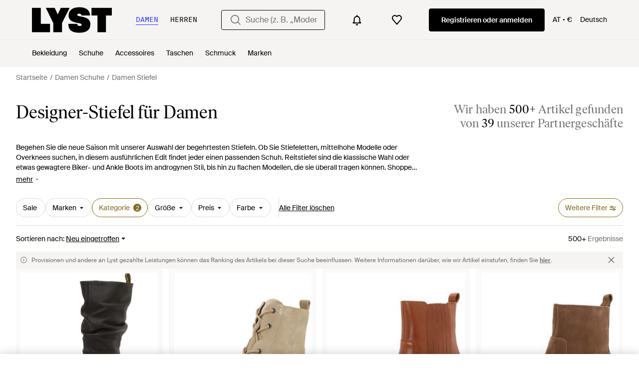

--- FILE ---
content_type: text/html; charset=utf-8
request_url: https://www.lyst.com/de-at/shoppen/stiefel/
body_size: 66059
content:
<!DOCTYPE html>

<html lang="de" class="no-js">
    <head>
        <meta charset="utf-8">
        <meta http-equiv="X-UA-Compatible" content="IE=edge,chrome=1" />

        <meta http-equiv="x-dns-prefetch-control" content="on">

        <link rel="preconnect" href="//static.lystit.com">
        <link rel="dns-prefetch" href="//static.lystit.com">

        <link rel="preconnect" href="//cdna.lystit.com">
        <link rel="dns-prefetch" href="//cdna.lystit.com">

        <link rel="preconnect" href="//googleads.g.doubleclick.net">
        <link rel="dns-prefetch" href="//googleads.g.doubleclick.net">

        <link rel="preconnect" href="//www.googleadservices.com">
        <link rel="dns-prefetch" href="//www.googleadservices.com">

        <link rel="preconnect" href="//js-agent.newrelic.com">
        <link rel="dns-prefetch" href="//js-agent.newrelic.com">

        <link rel="preconnect" href="//www.google-analytics.com">
        <link rel="dns-prefetch" href="//www.google-analytics.com">

        <link rel="preconnect" href="//sc-static.net">
        <link rel="dns-prefetch" href="//sc-static.net">

        <meta name="viewport" content="width=device-width, initial-scale=1.0, maximum-scale=1.0, user-scalable=no">
        <meta name="clarity-site-verification" content="a378d40e-9008-4acf-87d9-abe1558a9f7a"/>
        
        
    <link rel="preload" as="image" href="https://cdna.lystit.com/300/375/tr/photos/aboutyou/500d5b12/dr-martens-black-Stiefel-Kasey.jpeg">
<link rel="preload" as="image" href="https://cdna.lystit.com/300/375/tr/photos/aboutyou/84513b4c/about-you-sand-Schnurstiefelette-Enie.jpeg">


        
        <link rel="preload" href="https://static.lystit.com/static/n/fonts/IvarSoft-Regular.cbdf0bdd682f7a133fb3.woff2" as="font" type="font/woff2" crossorigin>
        <link rel="preload" href="https://static.lystit.com/static/n/fonts/SuisseIntl-Regular-WebS.7328f724fa58bdc7a3a7.woff2" as="font" type="font/woff2" crossorigin>

        <script>var dc=document.documentElement.classList;dc.remove("no-js");dc.add("js")</script>

        
            
                <link rel="alternate" hreflang="en-us" href="https://www.lyst.com/shop/boots/" />
            
                <link rel="alternate" hreflang="en-gb" href="https://www.lyst.co.uk/shop/boots/" />
            
                <link rel="alternate" hreflang="en-au" href="https://www.lyst.com/en-au/shop/boots/" />
            
                <link rel="alternate" hreflang="en-ca" href="https://www.lyst.com/en-ca/shop/boots/" />
            
                <link rel="alternate" hreflang="fr-fr" href="https://www.lyst.com/fr-fr/parcourir/bottes/" />
            
                <link rel="alternate" hreflang="it-it" href="https://www.lyst.com/it-it/scopri-ora/stivali/" />
            
                <link rel="alternate" hreflang="de-de" href="https://www.lyst.com/de-de/shoppen/stiefel/" />
            
                <link rel="alternate" hreflang="es-es" href="https://www.lyst.com/es-es/comprar/botas/" />
            
                <link rel="alternate" hreflang="ja-jp" href="https://www.lyst.com/ja-jp/%E3%82%B7%E3%83%A7%E3%83%83%E3%83%94%E3%83%B3%E3%82%B0/%E3%83%96%E3%83%BC%E3%83%84/" />
            
                <link rel="alternate" hreflang="nl-nl" href="https://www.lyst.com/nl-nl/shoppen/laarzen/" />
            
                <link rel="alternate" hreflang="de-at" href="https://www.lyst.com/de-at/shoppen/stiefel/" />
            
                <link rel="alternate" hreflang="de-ch" href="https://www.lyst.com/de-ch/shoppen/stiefel/" />
            
                <link rel="alternate" hreflang="nl-be" href="https://www.lyst.com/nl-be/shoppen/laarzen/" />
            
                <link rel="alternate" hreflang="x-default" href="https://www.lyst.com/shop/boots/" />
            
        

        <title>Designer-Stiefel für Damen | Lyst AT</title>

        

        

        <link type="text/css" href="https://static.lystit.com/static/n/web/css/feeds.35f054e9d19217d97fd4.css" rel="stylesheet" media="all" />

        <meta name="theme-color" content="#000000">
        

        
        
            <meta name="description" content="Durschstöbern Sie Damen Stiefel. 38.799 Artikel zu haben ab 40 €. Größte Auswahl an Neuware &amp; Aktionen nur auf Lyst.com. Gratis Versand &amp; Retour erhältlich." >
        
    

        
            
        

        <meta property="fb:app_id" content="152784791451625">
        
        <meta property="al:web:should_fallback" content="false">
        
        

        <link rel="icon" href="/favicon.ico">
        
            <link rel="apple-touch-icon-precomposed" sizes="152x152" href="/apple-touch-icon-152x152.png">
            <link rel="apple-touch-icon-precomposed" sizes="120x120" href="/apple-touch-icon-120x120.png">
        


        <link rel="search" type="application/opensearchdescription+xml" href="//static.lystit.com/static/n/misc/opensearch.378670c460bd.xml" title="Lyst">

        
        
            <link rel="canonical" href="https://www.lyst.com/de-at/shoppen/stiefel/">
        
            <link rel="next" href="https://www.lyst.com/de-at/shoppen/stiefel/?page=2">
        

        <!-- NR sampled --> 

        
    
            
<script>
    
    var Lyst = {
        data:{"pageType": "feed", "pageSubType": "generic_category", "features": {"seo_block_bots_navigation": false, "mg_show_tax_included_label": true, "checkp_address_lookup": false, "eac_desktop_product_card_signup_block": false, "web_enable_core_web_vitals_reporting": false, "web_membership_treatment": false, "web_membership_treatment_desktop": false, "show_size_picker_on_pdp": false, "cw_high_level_categories": false, "beam_index_nav_item": false, "beam_checkout_storefronts": true, "cw_show_gallery_on_left": false, "seo_higher_resolution_pdp_images_uk": false, "act_new_arrivals_on_product_cards": false, "act_show_sale_discount": false, "seo_obfuscate_lead_link": false, "crm_signup_modal_on_editorial_and_curated_collections": true, "mg_wishlist_tooltip_experiment": false, "deep_affiliate_experiment_phase_1": false, "cw_analytics_sendbeacon": false, "mex_order_history": false, "seo_enable_relevant_feed_filters": true, "seo_category_size_feeds": false, "cw_feedback_banner": false, "seo_more_like_this_in_product_cards": false, "act_sticky_feed_filters": "control", "act_sticky_navbar": false, "act_show_second_image_on_hover": false, "beam_editorial_content_in_feeds_v1": false}, "cfbs": "0", "feedType": "GENERIC_SHOP", "isCount": 48, "oosCount": 0, "noindexReason": ""},
        environment: {"publicUrl": "https://www.lyst.com/", "country": "AT", "csrftoken": "C3gwEzNPiSC6b8Wi4Beo28z56v4O1zk1kZ0SsGlXKR9lWrfcPQesKOPCqnSDsTgB", "geoip_country": "US", "eu_geoip_country": false, "showOmnibusPages": true, "language": "de-at", "languageWithoutCountry": "de", "domainDefaultLanguageIsEnglish": false, "forceShowEnglishOnlyFeatures": false, "urlPatterns": {"productPageRegex": "^/?de-at/(accessoires|bekleidung|taschen|schmuck|schuhe|home)/([%-\\w]+)(?:/grp)?/$", "searchPage": "de-at/suche", "signupPageRegex": "^/?de-at/(account)/(register|login)/$", "rothkoEndpoint": "/de-at/api/rothko/", "helpContactUs": "/de-at/hilfe/kontaktieren-sie-uns/", "about": "/de-at/%C3%BCber/", "careers": "/de-at/karriere/", "exploreFeed": "/de-at/explore/", "helpCentreHomepage": "https://help.lyst.com/hc/change_language/de?return_to=/hc/de", "helpTermsAndConditions": "/de-at/hilfe/allgemeine-geschaeftsbedingungen/", "helpPrivacyPolicy": "/de-at/hilfe/datenschutz-richtlinie/", "helpIntellectualProperty": "/de-at/hilfe/geistiges-eigentum/", "helpProductRanking": "/de-at/hilfe/informationen-zum-ranking-von-artikeln/", "helpPrivateSellers": "/de-at/hilfe/kaufe-von-privatpersonen/", "helpCookiePolicy": "/de-at/hilfe/cookie-richtlinie/", "helpS172Statement": "/de-at/hilfe/erkl%C3%A4rung-zu-paragraph-172-companies-act/", "helpModernSlaveryStatement": "/de-at/hilfe/erkl%C3%A4rung-zur-modernen-sklaverei/", "helpResponsibleSourcing": "/de-at/hilfe/verantwortungsvolle-beschaffung/", "helpCodeOfConduct": "/de-at/hilfe/verhaltenskodex/", "helpShoppingOnLyst": "/de-at/hilfe/shoppen-auf-lyst/", "partnerContact": "/de-at/partner/", "sitemapsAllCategories": "/de-at/sitemap/kategorien/", "articleIndex": "/artikel/", "authLogin": "/de-at/account/login/", "register": "/de-at/account/register/"}, "productNamesToTypes": {"Clothing": "A", "Shoes": "S", "Accessories": "R", "Bags": "B", "Jewelry": "J", "Home": "H"}, "currentTranslationsFilesPaths": {"django": {"path": "../locale/de/LC_MESSAGES/django.json", "versionName": "de_django_edfbcae70aac8293364b53ceee18455bc4a4cd5ab908b2706fb137c1786801a3.zip"}, "djangojs": {"path": "../locale/de/LC_MESSAGES/djangojs.json", "versionName": "de_djangojs_d3a7975f1ef7295cfddc3a6c426ba9ae1f4f10a7a7c0fa7134577b933d3276fd.zip"}}, "gaUaAccount": "UA-5946484-12", "agifAnalyticsUrl": "//api.ldnlyap.com/lyst.gif", "analyticsCookieVersion": 1, "currencyProps": {"currencyCode": "EUR", "currencySymbol": "€", "currencyIndicator": "€", "currencyDecimalPlaces": 2, "priceWithCurrencySymbolFormat": "{price} {currency_symbol}", "priceWithCurrencySymbolFormatInItempropSpans": "\u003cspan {price_span_props}\u003e{price}\u003c/span\u003e\u003cspan {currency_symbol_span_props}\u003e\u0026nbsp;{currency_symbol}\u003c/span\u003e"}, "gaVariables": {"dimension12": "feed", "dimension19": "generic_category", "contentGroup1": "feed", "dimension2": "Visitor"}, "userName": null, "userLoggedIn": false, "userIsStaff": false, "userSignedInStatus": "no", "userSlug": null, "userAvatar": null, "lystId": null, "userId": null, "ja4": "t13d1515h2_8daaf6152771_de4a06bb82e3", "userGender": "F", "facebookAppId": "152784791451625", "channelUrl": "https://www.lyst.com/facebook-channel.html", "ipAddress": "3.135.187.58", "asn": "16509", "pageViewId": "fe0f6227-541e-4836-8e08-72eb07739923", "timestamp_ms": 1769037404253, "messages": [], "disable_third_party_js": false, "s4lFeedTooltip": true, "lifeCycleStage": "prospecting", "trafficSource": "", "firstTimeLogin": false, "heimdallFlags": [], "release": null, "release_sha": "c90e4c46dacc8f03595dc796f7b11c255eccfdc0", "cfbs": "1", "cfvb": "false", "cookieVersions": {"advertisement": 1, "analytics": 1, "customization": 1, "personalizedAds": 1}, "webToAppCpi": {"Web to App - Signup touchpoint - S4L": 1.51, "Web to App - Feed - Product card click": 1.16, "Web to App - In Stock PDP - Hard block Shop Now button": 0.93, "Web to App - Feed - Show More Button": 1.43, "Web to App - In Stock PDP - General": 6.07, "Web to App - In Stock PDP - Shop Now button": 0.07, "Web to App - Out of Stock PDP - Show More Button": 0.52, "Web to App - In Stock PDP - Show More Button": 1.71, "Email to App - Footer": 0.0, "Web to App - Feed - General": 1.16, "Web to App - Out of Stock PDP - General": 3.02, "Web to App - Show More Button": 0.47, "Web to App - Footer": 0.0, "Web to App - Designer Updates": 1.36, "Web to App - In Stock PDP - Hard Block Shop Now button": 1.02, "Web to App - Homepage - General": 0.76, "Web to App - CSS Lead Return - General": 0.67, "Web to App - In Stock PDP - Related Products click": 1.26, "Web to App - In Stock PDP - Gallery module": 0.88}, "isPlaCampaign": false, "activeWebToAppBanners": [], "activeWebToAppBlocks": {"mg_block_shop_now_is_pdp": true}, "sentryDsn": "https://b6ece805320344ec94ba8a83af8c0a89@o418110.ingest.sentry.io/5785760", "sentryEnvironment": "production", "stripePublicApiKey": null, "stripeCountry": null, "brazeApiKey": "24757017-b134-4516-93ad-4c502974d478", "paidSessionId": null, "allowAppCampaignBasedOnIosVersion": false, "allowAppCampaignBasedOnAndroidVersion": false, "snapchatHash": null, "contactUsForm": "https://help.lyst.com/hc/change_language/de?return_to=/hc/de/requests/new", "isSignUp": false, "deviceFamily": "desktop", "debug": false, "enableApplePay": true}
    };

    (function (data) {
        try {
            var name = data.pageType + (data.pageSubType ? '/' + data.pageSubType : '');

            if (name) {
                NREUM.setPageViewName(name);
            }
            if (data.cfbs) {
                NREUM.setCustomAttribute('cfbs', data.cfbs);
            }
        }
        catch (e) {}
    })(Lyst.data);
</script>

<script>
    function loadCatalog(data) {
        var django = this.django || (this.django = {});
        django.translationsCatalog = data;
    }

    function translationsError(event, error) {
        // TODO: do something with event/error
        NREUM && NREUM.noticeError('Translations Failed!')
    }
</script>


<script type="text/javascript" src="https://static.lystit.com/static/n/web/script/runtime.e809928e238f508880da.js" defer crossorigin></script>
<script type="text/javascript" src="https://static.lystit.com/static/n/web/script/feeds.b9754df55ff926729db6.js" defer crossorigin></script>

<script type="text/javascript" onerror="translationsError(event, error)" src="/de-at/i18n/jsoni18n.js?bundle_ids=feeds.js,runtime.js&version=de_djangojs_d3a7975f1ef7295cfddc3a6c426ba9ae1f4f10a7a7c0fa7134577b933d3276fd.zip&bundle_hash=2ff541e1740b46d9e2d03e7baeefd0864807d83b"></script>
        
    
    <script type="application/ld+json">
        {"@context": "https://schema.org/", "@type": "ItemList", "itemListElement": [{"@type": "ListItem", "item": {"@type": "Product", "name": "Dr. Martens Stiefel Kasey", "url": "https://www.lyst.at/de-at/schuhe/dr-martens-stiefel-kasey/", "offers": {"@type": "Offer", "priceCurrency": "EUR", "price": "239.00", "itemCondition": "https://schema.org/NewCondition", "availability": "https://schema.org/InStock", "url": "https://www.lyst.at/de-at/schuhe/dr-martens-stiefel-kasey/"}, "image": ["https://cdna.lystit.com/photos/aboutyou/500d5b12/dr-martens-black-Stiefel-Kasey.jpeg", "https://cdna.lystit.com/photos/aboutyou/5337a057/dr-martens-black-Stiefel-Kasey.jpeg", "https://cdna.lystit.com/photos/aboutyou/ec623eb9/dr-martens-black-Stiefel-Kasey.jpeg"]}, "position": 1}, {"@type": "ListItem", "item": {"@type": "Product", "name": "/about You Schnürstiefelette Enie", "url": "https://www.lyst.at/de-at/schuhe/about-you-schnurstiefelette-enie/", "offers": {"@type": "Offer", "priceCurrency": "EUR", "price": "109.00", "itemCondition": "https://schema.org/NewCondition", "availability": "https://schema.org/InStock", "url": "https://www.lyst.at/de-at/schuhe/about-you-schnurstiefelette-enie/"}, "image": ["https://cdna.lystit.com/photos/aboutyou/84513b4c/about-you-sand-Schnurstiefelette-Enie.jpeg", "https://cdna.lystit.com/photos/aboutyou/0d61efec/about-you-sand-Schnurstiefelette-Enie.jpeg", "https://cdna.lystit.com/photos/aboutyou/69fd2722/about-you-sand-Schnurstiefelette-Enie.jpeg"]}, "position": 2}, {"@type": "ListItem", "item": {"@type": "Product", "name": "Bronx Cowboystiefel New-Clint", "url": "https://www.lyst.at/de-at/schuhe/bronx-cowboystiefel-new-clint/", "offers": {"@type": "Offer", "priceCurrency": "EUR", "price": "169.00", "itemCondition": "https://schema.org/NewCondition", "availability": "https://schema.org/InStock", "url": "https://www.lyst.at/de-at/schuhe/bronx-cowboystiefel-new-clint/"}, "image": ["https://cdna.lystit.com/photos/aboutyou/8ef63f65/bronx-cognac-Cowboystiefel-New-Clint.jpeg", "https://cdna.lystit.com/photos/aboutyou/766a0edb/bronx-cognac-Cowboystiefel-New-Clint.jpeg", "https://cdna.lystit.com/photos/aboutyou/dc302ebb/bronx-cognac-Cowboystiefel-New-Clint.jpeg"]}, "position": 3}, {"@type": "ListItem", "item": {"@type": "Product", "name": "/about You Stiefelette Lejla", "url": "https://www.lyst.at/de-at/schuhe/about-you-stiefelette-lejla/", "offers": {"@type": "Offer", "priceCurrency": "EUR", "price": "89.90", "itemCondition": "https://schema.org/NewCondition", "availability": "https://schema.org/InStock", "url": "https://www.lyst.at/de-at/schuhe/about-you-stiefelette-lejla/"}, "image": ["https://cdna.lystit.com/photos/aboutyou/65a2d2bb/about-you-brown-Stiefelette-Lejla.jpeg", "https://cdna.lystit.com/photos/aboutyou/f62c0b40/about-you-brown-Stiefelette-Lejla.jpeg", "https://cdna.lystit.com/photos/aboutyou/14a36a8f/about-you-brown-Stiefelette-Lejla.jpeg"]}, "position": 4}, {"@type": "ListItem", "item": {"@type": "Product", "name": "MAISON 123 Stiefeletten Valentina", "url": "https://www.lyst.at/de-at/schuhe/maison-123-stiefeletten-valentina/", "offers": {"@type": "Offer", "priceCurrency": "EUR", "price": "209.00", "itemCondition": "https://schema.org/NewCondition", "availability": "https://schema.org/InStock", "url": "https://www.lyst.at/de-at/schuhe/maison-123-stiefeletten-valentina/"}, "image": ["https://cdna.lystit.com/photos/aboutyou/3be57305/maison-123-black-Stiefeletten-Valentina.jpeg", "https://cdna.lystit.com/photos/aboutyou/fac76cb3/maison-123-black-Stiefeletten-Valentina.jpeg"]}, "position": 5}, {"@type": "ListItem", "item": {"@type": "Product", "name": "Remonte Schnürstiefel", "url": "https://www.lyst.at/de-at/schuhe/remonte-schnurstiefel-33/", "offers": {"@type": "Offer", "priceCurrency": "EUR", "price": "109.95", "itemCondition": "https://schema.org/NewCondition", "availability": "https://schema.org/InStock", "url": "https://www.lyst.at/de-at/schuhe/remonte-schnurstiefel-33/"}, "image": ["https://cdna.lystit.com/photos/aboutyou/4164daf5/remonte-black-Schnurstiefel.jpeg", "https://cdna.lystit.com/photos/aboutyou/deffbc20/remonte-black-Schnurstiefel.jpeg", "https://cdna.lystit.com/photos/aboutyou/7ea4b05d/remonte-black-Schnurstiefel.jpeg", "https://cdna.lystit.com/photos/aboutyou/9381c04e/remonte-black-Schnurstiefel.jpeg", "https://cdna.lystit.com/photos/aboutyou/3b98511f/remonte-black-Schnurstiefel.jpeg", "https://cdna.lystit.com/photos/aboutyou/36d96968/remonte-black-Schnurstiefel.jpeg"]}, "position": 6}, {"@type": "ListItem", "item": {"@type": "Product", "name": "Brütting Snowboots Svenika", "url": "https://www.lyst.at/de-at/schuhe/brutting-snowboots-svenika/", "offers": {"@type": "Offer", "priceCurrency": "EUR", "price": "89.95", "itemCondition": "https://schema.org/NewCondition", "availability": "https://schema.org/InStock", "url": "https://www.lyst.at/de-at/schuhe/brutting-snowboots-svenika/"}, "image": ["https://cdna.lystit.com/photos/aboutyou/16547c27/brutting-black-Snowboots-Svenika.jpeg", "https://cdna.lystit.com/photos/aboutyou/8bc9932f/brutting-black-Snowboots-Svenika.jpeg", "https://cdna.lystit.com/photos/aboutyou/5dba0491/brutting-black-Snowboots-Svenika.jpeg", "https://cdna.lystit.com/photos/aboutyou/98f06b97/brutting-black-Snowboots-Svenika.jpeg", "https://cdna.lystit.com/photos/aboutyou/93e368b1/brutting-black-Snowboots-Svenika.jpeg", "https://cdna.lystit.com/photos/aboutyou/d55b009a/brutting-black-Snowboots-Svenika.jpeg"]}, "position": 7}, {"@type": "ListItem", "item": {"@type": "Product", "name": "Högl Stiefelette Tate", "url": "https://www.lyst.at/de-at/schuhe/hogl-stiefelette-tate-4/", "offers": {"@type": "Offer", "priceCurrency": "EUR", "price": "209.90", "itemCondition": "https://schema.org/NewCondition", "availability": "https://schema.org/InStock", "url": "https://www.lyst.at/de-at/schuhe/hogl-stiefelette-tate-4/"}, "image": ["https://cdna.lystit.com/photos/aboutyou/f103297a/hogl-dunkelbraun-Stiefelette-Tate.jpeg", "https://cdna.lystit.com/photos/aboutyou/37ee14cc/hogl-dunkelbraun-Stiefelette-Tate.jpeg"]}, "position": 8}, {"@type": "ListItem", "item": {"@type": "Product", "name": "Tom Tailor Schnürstiefelette", "url": "https://www.lyst.at/de-at/schuhe/tom-tailor-schnurstiefelette-432/", "offers": {"@type": "Offer", "priceCurrency": "EUR", "price": "39.90", "itemCondition": "https://schema.org/NewCondition", "availability": "https://schema.org/InStock", "priceSpecification": {"@type": "UnitPriceSpecification", "price": "79.90", "priceCurrency": "EUR", "priceType": "https://schema.org/ListPrice"}, "url": "https://www.lyst.at/de-at/schuhe/tom-tailor-schnurstiefelette-432/"}, "image": ["https://cdna.lystit.com/photos/aboutyou/db75d967/tom-tailor-black-Schnurstiefelette.jpeg", "https://cdna.lystit.com/photos/aboutyou/d0223e03/tom-tailor-black-Schnurstiefelette.jpeg", "https://cdna.lystit.com/photos/aboutyou/46df3391/tom-tailor-black-Schnurstiefelette.jpeg"]}, "position": 9}, {"@type": "ListItem", "item": {"@type": "Product", "name": "Ital-Design Chelsea Boots", "url": "https://www.lyst.at/de-at/schuhe/ital-design-chelsea-boots-39/", "offers": {"@type": "Offer", "priceCurrency": "EUR", "price": "43.99", "itemCondition": "https://schema.org/NewCondition", "availability": "https://schema.org/InStock", "priceSpecification": {"@type": "UnitPriceSpecification", "price": "83.99", "priceCurrency": "EUR", "priceType": "https://schema.org/ListPrice"}, "url": "https://www.lyst.at/de-at/schuhe/ital-design-chelsea-boots-39/"}, "image": ["https://cdna.lystit.com/photos/aboutyou/09542959/ital-design-hellbraun-Chelsea-Boots.jpeg", "https://cdna.lystit.com/photos/aboutyou/0a15baef/ital-design-hellbraun-Chelsea-Boots.jpeg", "https://cdna.lystit.com/photos/aboutyou/415e551d/ital-design-taupe-anthrazit-Stiefelette.jpeg", "https://cdna.lystit.com/photos/aboutyou/83d4cef0/ital-design-hellbraun-Chelsea-Boots.jpeg", "https://cdna.lystit.com/photos/aboutyou/5baa0b95/ital-design-hellbraun-Chelsea-Boots.jpeg"]}, "position": 10}, {"@type": "ListItem", "item": {"@type": "Product", "name": "Remonte Boots", "url": "https://www.lyst.at/de-at/schuhe/remonte-boots-106/", "offers": {"@type": "Offer", "priceCurrency": "EUR", "price": "109.95", "itemCondition": "https://schema.org/NewCondition", "availability": "https://schema.org/InStock", "url": "https://www.lyst.at/de-at/schuhe/remonte-boots-106/"}, "image": ["https://cdna.lystit.com/photos/aboutyou/2b674d9e/remonte-brown-Boots.jpeg", "https://cdna.lystit.com/photos/aboutyou/ad3eab69/remonte-brown-Boots.jpeg"]}, "position": 11}, {"@type": "ListItem", "item": {"@type": "Product", "name": "Tamaris Schnürstiefelette", "url": "https://www.lyst.at/de-at/schuhe/tamaris-schnurstiefelette-1128/", "offers": {"@type": "Offer", "priceCurrency": "EUR", "price": "79.95", "itemCondition": "https://schema.org/NewCondition", "availability": "https://schema.org/InStock", "url": "https://www.lyst.at/de-at/schuhe/tamaris-schnurstiefelette-1128/"}, "image": ["https://cdna.lystit.com/photos/aboutyou/09652ab6/tamaris-hellbeige-Schnurstiefelette.jpeg", "https://cdna.lystit.com/photos/aboutyou/ca5fd340/tamaris-hellbeige-Schnurstiefelette.jpeg", "https://cdna.lystit.com/photos/aboutyou/412249b3/tamaris-hellbeige-Schnurstiefelette.jpeg"]}, "position": 12}, {"@type": "ListItem", "item": {"@type": "Product", "name": "Apple Of Eden Stiefelette Ellis", "url": "https://www.lyst.at/de-at/schuhe/apple-of-eden-stiefelette-ellis/", "offers": {"@type": "Offer", "priceCurrency": "EUR", "price": "161.10", "itemCondition": "https://schema.org/NewCondition", "availability": "https://schema.org/InStock", "priceSpecification": {"@type": "UnitPriceSpecification", "price": "179.00", "priceCurrency": "EUR", "priceType": "https://schema.org/ListPrice"}, "url": "https://www.lyst.at/de-at/schuhe/apple-of-eden-stiefelette-ellis/"}, "image": ["https://cdna.lystit.com/photos/aboutyou/0fbc286e/apple-of-eden-brown-Stiefelette-Ellis.jpeg", "https://cdna.lystit.com/photos/aboutyou/4c537b15/apple-of-eden-brown-Stiefelette-Ellis.jpeg", "https://cdna.lystit.com/photos/aboutyou/f14396c5/apple-of-eden-brown-Stiefelette-Ellis.jpeg", "https://cdna.lystit.com/photos/aboutyou/d3952c26/apple-of-eden-brown-Stiefelette-Ellis.jpeg"]}, "position": 13}, {"@type": "ListItem", "item": {"@type": "Product", "name": "Bershka – eng anliegende ankle boots", "url": "https://www.lyst.at/de-at/schuhe/bershka-eng-anliegende-ankle-boots-1/", "offers": {"@type": "Offer", "priceCurrency": "EUR", "price": "39.99", "itemCondition": "https://schema.org/NewCondition", "availability": "https://schema.org/InStock", "url": "https://www.lyst.at/de-at/schuhe/bershka-eng-anliegende-ankle-boots-1/"}, "image": ["https://cdna.lystit.com/photos/asos/12d8cfa5/bershka-Brown-eng-anliegende-ankle-boots.jpeg", "https://cdna.lystit.com/photos/asos/e195a5a4/bershka-Brown-eng-anliegende-ankle-boots.jpeg", "https://cdna.lystit.com/photos/asos/30a3e7ca/bershka-Brown-eng-anliegende-ankle-boots.jpeg", "https://cdna.lystit.com/photos/asos/8e150144/bershka-Brown-eng-anliegende-ankle-boots.jpeg"]}, "position": 14}, {"@type": "ListItem", "item": {"@type": "Product", "name": "H\u0026M Kniehohe Cowboystiefel", "url": "https://www.lyst.at/de-at/schuhe/hm-kniehohe-cowboystiefel-7/", "offers": {"@type": "Offer", "priceCurrency": "EUR", "price": "59.99", "itemCondition": "https://schema.org/NewCondition", "availability": "https://schema.org/InStock", "url": "https://www.lyst.at/de-at/schuhe/hm-kniehohe-cowboystiefel-7/"}, "image": ["https://cdna.lystit.com/photos/hm/8f978b88/hm-Beige-Santiags-De-Hauteur-Genou.jpeg"]}, "position": 15}, {"@type": "ListItem", "item": {"@type": "Product", "name": "Dorothee Schumacher Pointed-Toe Heeled Ankle Boots", "url": "https://www.lyst.at/de-at/schuhe/dorothee-schumacher-pointed-toe-heeled-ankle-boots-5/", "offers": {"@type": "Offer", "priceCurrency": "EUR", "price": "595.00", "itemCondition": "https://schema.org/NewCondition", "availability": "https://schema.org/InStock", "url": "https://www.lyst.at/de-at/schuhe/dorothee-schumacher-pointed-toe-heeled-ankle-boots-5/"}, "image": ["https://cdna.lystit.com/photos/farfetch/72f4da07/dorothee-schumacher-black-Pointed-Toe-Heeled-Ankle-Boots.jpeg", "https://cdna.lystit.com/photos/farfetch/a28acdb1/dorothee-schumacher-black-Pointed-Toe-Heeled-Ankle-Boots.jpeg"]}, "position": 16}, {"@type": "ListItem", "item": {"@type": "Product", "name": "Malone Souliers Isley Stiefel Aus Wildleder", "url": "https://www.lyst.at/de-at/schuhe/malone-souliers-isley-stiefel-aus-wildleder-1/", "offers": {"@type": "Offer", "priceCurrency": "EUR", "price": "1175.00", "itemCondition": "https://schema.org/NewCondition", "availability": "https://schema.org/InStock", "url": "https://www.lyst.at/de-at/schuhe/malone-souliers-isley-stiefel-aus-wildleder-1/"}, "image": ["https://cdna.lystit.com/photos/farfetch/8b5c28eb/malone-souliers-green-Bottines-Isley-En-Daim.jpeg", "https://cdna.lystit.com/photos/farfetch/33deff70/malone-souliers-green-Bottines-Isley-En-Daim.jpeg", "https://cdna.lystit.com/photos/farfetch/3f7f12fc/malone-souliers-green-Bottines-Isley-En-Daim.jpeg"]}, "position": 17}, {"@type": "ListItem", "item": {"@type": "Product", "name": "Camper Stiefeletten", "url": "https://www.lyst.at/de-at/schuhe/camper-stiefeletten-1056/", "offers": {"@type": "Offer", "priceCurrency": "EUR", "price": "115.00", "itemCondition": "https://schema.org/NewCondition", "availability": "https://schema.org/InStock", "priceSpecification": {"@type": "UnitPriceSpecification", "price": "165.00", "priceCurrency": "EUR", "priceType": "https://schema.org/ListPrice"}, "url": "https://www.lyst.at/de-at/schuhe/camper-stiefeletten-1056/"}, "image": ["https://cdna.lystit.com/photos/camper/513c1f70/camper-green-Stiefeletten.jpeg", "https://cdna.lystit.com/photos/camper/b180e8d9/camper-green-Stiefeletten.jpeg", "https://cdna.lystit.com/photos/camper/02945b89/camper-green-Stiefeletten.jpeg", "https://cdna.lystit.com/photos/camper/139fad2c/camper-green-Stiefeletten.jpeg"]}, "position": 18}, {"@type": "ListItem", "item": {"@type": "Product", "name": "Camper Stiefeletten", "url": "https://www.lyst.at/de-at/schuhe/camper-stiefeletten-1053/", "offers": {"@type": "Offer", "priceCurrency": "EUR", "price": "105.00", "itemCondition": "https://schema.org/NewCondition", "availability": "https://schema.org/InStock", "priceSpecification": {"@type": "UnitPriceSpecification", "price": "150.00", "priceCurrency": "EUR", "priceType": "https://schema.org/ListPrice"}, "url": "https://www.lyst.at/de-at/schuhe/camper-stiefeletten-1053/"}, "image": ["https://cdna.lystit.com/photos/camper/2d84d8f5/camper-white-Stiefeletten.jpeg", "https://cdna.lystit.com/photos/camper/57b2ef0a/camper-white-Stiefeletten.jpeg", "https://cdna.lystit.com/photos/camper/fa32948b/camper-white-Stiefeletten.jpeg", "https://cdna.lystit.com/photos/camper/91409173/camper-white-Stiefeletten.jpeg", "https://cdna.lystit.com/photos/camper/6eb7aeed/camper-white-Stiefeletten.jpeg"]}, "position": 19}, {"@type": "ListItem", "item": {"@type": "Product", "name": "SOLIDUS Hausschuh Maike", "url": "https://www.lyst.at/de-at/schuhe/solidus-hausschuh-maike-1/", "offers": {"@type": "Offer", "priceCurrency": "EUR", "price": "118.35", "itemCondition": "https://schema.org/NewCondition", "availability": "https://schema.org/InStock", "priceSpecification": {"@type": "UnitPriceSpecification", "price": "129.00", "priceCurrency": "EUR", "priceType": "https://schema.org/ListPrice"}, "url": "https://www.lyst.at/de-at/schuhe/solidus-hausschuh-maike-1/"}, "image": ["https://cdna.lystit.com/photos/schuhe24/b196e309/solidus-grey-Maike.jpeg", "https://cdna.lystit.com/photos/schuhe24/51da2a80/solidus-grey-Maike.jpeg", "https://cdna.lystit.com/photos/schuhe24/93a7a68d/solidus-grey-Maike.jpeg", "https://cdna.lystit.com/photos/schuhe24/80edca6b/solidus-grey-Maike.jpeg"]}, "position": 20}, {"@type": "ListItem", "item": {"@type": "Product", "name": "Ralph Lauren Buckle boots", "url": "https://www.lyst.at/de-at/schuhe/ralph-lauren-buckle-boots-2/", "offers": {"@type": "Offer", "priceCurrency": "EUR", "price": "277.00", "itemCondition": "https://schema.org/NewCondition", "availability": "https://schema.org/InStock", "url": "https://www.lyst.at/de-at/schuhe/ralph-lauren-buckle-boots-2/"}, "image": ["https://cdna.lystit.com/photos/farfetch/d4013e8f/ralph-lauren-brown-Buckle-Boots.jpeg"]}, "position": 21}, {"@type": "ListItem", "item": {"@type": "Product", "name": "Ann Demeulemeester Ieva Santiago chain-embellished leather boots", "url": "https://www.lyst.at/de-at/schuhe/ann-demeulemeester-ieva-santiago-chain-embellished-leather-boots-1/", "offers": {"@type": "Offer", "priceCurrency": "EUR", "price": "1043.00", "itemCondition": "https://schema.org/NewCondition", "availability": "https://schema.org/InStock", "priceSpecification": {"@type": "UnitPriceSpecification", "price": "1490.00", "priceCurrency": "EUR", "priceType": "https://schema.org/ListPrice"}, "url": "https://www.lyst.at/de-at/schuhe/ann-demeulemeester-ieva-santiago-chain-embellished-leather-boots-1/"}, "image": ["https://cdna.lystit.com/photos/farfetch/5e6641c3/ann-demeulemeester-black-Ieva-Santiago-Chain-Embellished-Leather-Boots.jpeg", "https://cdna.lystit.com/photos/farfetch/5d48e678/ann-demeulemeester-black-Ieva-Santiago-Chain-Embellished-Leather-Boots.jpeg", "https://cdna.lystit.com/photos/farfetch/9294e53a/ann-demeulemeester-black-Ieva-Santiago-Chain-Embellished-Leather-Boots.jpeg"]}, "position": 22}, {"@type": "ListItem", "item": {"@type": "Product", "name": "EMU Platform boots", "url": "https://www.lyst.at/de-at/schuhe/emu-platform-boots-2/", "offers": {"@type": "Offer", "priceCurrency": "EUR", "price": "185.00", "itemCondition": "https://schema.org/NewCondition", "availability": "https://schema.org/InStock", "url": "https://www.lyst.at/de-at/schuhe/emu-platform-boots-2/"}, "image": ["https://cdna.lystit.com/photos/farfetch/3e46d997/emu-brown-Platform-Boots.jpeg", "https://cdna.lystit.com/photos/farfetch/a294da3c/emu-brown-Platform-Boots.jpeg", "https://cdna.lystit.com/photos/farfetch/804965fe/emu-brown-Platform-Boots.jpeg"]}, "position": 23}, {"@type": "ListItem", "item": {"@type": "Product", "name": "Camper Stiefel", "url": "https://www.lyst.at/de-at/schuhe/camper-stiefel-381/", "offers": {"@type": "Offer", "priceCurrency": "EUR", "price": "140.00", "itemCondition": "https://schema.org/NewCondition", "availability": "https://schema.org/InStock", "priceSpecification": {"@type": "UnitPriceSpecification", "price": "200.00", "priceCurrency": "EUR", "priceType": "https://schema.org/ListPrice"}, "url": "https://www.lyst.at/de-at/schuhe/camper-stiefel-381/"}, "image": ["https://cdna.lystit.com/photos/camper/5c07538d/camper-Brown-gray-Boots.jpeg", "https://cdna.lystit.com/photos/camper/40fb7e8d/camper-Brown-gray-Boots.jpeg", "https://cdna.lystit.com/photos/camper/62e262ae/camper-Brown-gray-Boots.jpeg", "https://cdna.lystit.com/photos/camper/8ef79e88/camper-Brown-gray-Boots.jpeg", "https://cdna.lystit.com/photos/camper/df19eeda/camper-Brown-gray-Boots.jpeg"]}, "position": 24}, {"@type": "ListItem", "item": {"@type": "Product", "name": "Vagabond Shoemakers MARJA pointed chelsea boots", "url": "https://www.lyst.at/de-at/schuhe/vagabond-marja-pointed-chelsea-boots-1/", "offers": {"@type": "Offer", "priceCurrency": "EUR", "price": "192.00", "itemCondition": "https://schema.org/NewCondition", "availability": "https://schema.org/InStock", "priceSpecification": {"@type": "UnitPriceSpecification", "price": "202.00", "priceCurrency": "EUR", "priceType": "https://schema.org/ListPrice"}, "url": "https://www.lyst.at/de-at/schuhe/vagabond-marja-pointed-chelsea-boots-1/"}, "image": ["https://cdna.lystit.com/photos/farfetch/aa8046c3/vagabond-black-Marja-Pointed-Chelsea-Boots.jpeg", "https://cdna.lystit.com/photos/farfetch/f4169280/vagabond-black-Marja-Pointed-Chelsea-Boots.jpeg", "https://cdna.lystit.com/photos/farfetch/b2521cc4/vagabond-black-Marja-Pointed-Chelsea-Boots.jpeg"]}, "position": 25}, {"@type": "ListItem", "item": {"@type": "Product", "name": "Paloma Barceló Platform boots", "url": "https://www.lyst.at/de-at/schuhe/paloma-barcelo-platform-boots-6/", "offers": {"@type": "Offer", "priceCurrency": "EUR", "price": "297.00", "itemCondition": "https://schema.org/NewCondition", "availability": "https://schema.org/InStock", "priceSpecification": {"@type": "UnitPriceSpecification", "price": "330.00", "priceCurrency": "EUR", "priceType": "https://schema.org/ListPrice"}, "url": "https://www.lyst.at/de-at/schuhe/paloma-barcelo-platform-boots-6/"}, "image": ["https://cdna.lystit.com/photos/farfetch/109702f8/paloma-barcelo-brown-Platform-Boots.jpeg"]}, "position": 26}, {"@type": "ListItem", "item": {"@type": "Product", "name": "Madison Maison The Keli ankle boots", "url": "https://www.lyst.at/de-at/schuhe/madison-maison-the-keli-ankle-boots-4/", "offers": {"@type": "Offer", "priceCurrency": "EUR", "price": "851.00", "itemCondition": "https://schema.org/NewCondition", "availability": "https://schema.org/InStock", "url": "https://www.lyst.at/de-at/schuhe/madison-maison-the-keli-ankle-boots-4/"}, "image": ["https://cdna.lystit.com/photos/farfetch/0eefc22d/madison-maison-tons-neutres-The-Keli-Ankle-Boots.jpeg", "https://cdna.lystit.com/photos/farfetch/baac1a7b/madison-maison-tons-neutres-The-Keli-Ankle-Boots.jpeg"]}, "position": 27}, {"@type": "ListItem", "item": {"@type": "Product", "name": "3.1 Phillip Lim Nadia block-heel boots", "url": "https://www.lyst.at/de-at/schuhe/31-phillip-lim-nadia-block-heel-boots-2/", "offers": {"@type": "Offer", "priceCurrency": "EUR", "price": "920.00", "itemCondition": "https://schema.org/NewCondition", "availability": "https://schema.org/InStock", "url": "https://www.lyst.at/de-at/schuhe/31-phillip-lim-nadia-block-heel-boots-2/"}, "image": ["https://cdna.lystit.com/photos/farfetch/f2675b9b/31-phillip-lim-brown-Nadia-Block-Heel-Boots.jpeg"]}, "position": 28}, {"@type": "ListItem", "item": {"@type": "Product", "name": "EMU Platinum Slim Darling boots", "url": "https://www.lyst.at/de-at/schuhe/emu-platinum-slim-darling-boots-7/", "offers": {"@type": "Offer", "priceCurrency": "EUR", "price": "180.00", "itemCondition": "https://schema.org/NewCondition", "availability": "https://schema.org/InStock", "url": "https://www.lyst.at/de-at/schuhe/emu-platinum-slim-darling-boots-7/"}, "image": ["https://cdna.lystit.com/photos/farfetch/64ce6d1e/emu-black-Platinum-Slim-Darling-Boots.jpeg", "https://cdna.lystit.com/photos/farfetch/01ed713d/emu-black-Platinum-Slim-Darling-Boots.jpeg", "https://cdna.lystit.com/photos/farfetch/3a10ca5d/emu-black-Platinum-Slim-Darling-Boots.jpeg"]}, "position": 29}, {"@type": "ListItem", "item": {"@type": "Product", "name": "Ras Stiefelette", "url": "https://www.lyst.at/de-at/schuhe/ras-stiefelette-122/", "offers": {"@type": "Offer", "priceCurrency": "EUR", "price": "132.00", "itemCondition": "https://schema.org/NewCondition", "availability": "https://schema.org/InStock", "url": "https://www.lyst.at/de-at/schuhe/ras-stiefelette-122/"}, "image": ["https://cdna.lystit.com/photos/yoox/dff7e751/ras-Black-Ankle-Boots-Leather.jpeg", "https://cdna.lystit.com/photos/yoox/d52bcd52/ras-Black-Ankle-Boots-Leather.jpeg"]}, "position": 30}, {"@type": "ListItem", "item": {"@type": "Product", "name": "Jil Sander Stiefel", "url": "https://www.lyst.at/de-at/schuhe/jil-sander-stiefel-331/", "offers": {"@type": "Offer", "priceCurrency": "EUR", "price": "730.00", "itemCondition": "https://schema.org/NewCondition", "availability": "https://schema.org/InStock", "url": "https://www.lyst.at/de-at/schuhe/jil-sander-stiefel-331/"}, "image": ["https://cdna.lystit.com/photos/yoox/6d69358b/jil-sander-Black-Boots.jpeg", "https://cdna.lystit.com/photos/yoox/ebff11b3/jil-sander-Black-Boots.jpeg"]}, "position": 31}, {"@type": "ListItem", "item": {"@type": "Product", "name": "Guess Stiefel", "url": "https://www.lyst.at/de-at/schuhe/guess-stiefel-541/", "offers": {"@type": "Offer", "priceCurrency": "EUR", "price": "179.00", "itemCondition": "https://schema.org/NewCondition", "availability": "https://schema.org/InStock", "url": "https://www.lyst.at/de-at/schuhe/guess-stiefel-541/"}, "image": ["https://cdna.lystit.com/photos/yoox/e5205a84/guess-Black-Boots.jpeg", "https://cdna.lystit.com/photos/yoox/7255272c/guess-Black-Boots.jpeg"]}, "position": 32}, {"@type": "ListItem", "item": {"@type": "Product", "name": "Twinset Stiefel", "url": "https://www.lyst.at/de-at/schuhe/twinset-designer-stiefel-13/", "offers": {"@type": "Offer", "priceCurrency": "EUR", "price": "175.00", "itemCondition": "https://schema.org/NewCondition", "availability": "https://schema.org/InStock", "url": "https://www.lyst.at/de-at/schuhe/twinset-designer-stiefel-13/"}, "image": ["https://cdna.lystit.com/photos/yoox/388b8e55/twinset-designer-Ivory-Boots.jpeg", "https://cdna.lystit.com/photos/yoox/1d032915/twinset-designer-Ivory-Boots.jpeg"]}, "position": 33}, {"@type": "ListItem", "item": {"@type": "Product", "name": "Twinset Stiefelette", "url": "https://www.lyst.at/de-at/schuhe/twinset-designer-stiefelette-50/", "offers": {"@type": "Offer", "priceCurrency": "EUR", "price": "156.00", "itemCondition": "https://schema.org/NewCondition", "availability": "https://schema.org/InStock", "url": "https://www.lyst.at/de-at/schuhe/twinset-designer-stiefelette-50/"}, "image": ["https://cdna.lystit.com/photos/yoox/c0e4e15b/twinset-designer-White-Ankle-Boots.jpeg", "https://cdna.lystit.com/photos/yoox/1d1fab30/twinset-designer-White-Ankle-Boots.jpeg"]}, "position": 34}, {"@type": "ListItem", "item": {"@type": "Product", "name": "Twinset Stiefelette", "url": "https://www.lyst.at/de-at/schuhe/twinset-designer-stiefelette-51/", "offers": {"@type": "Offer", "priceCurrency": "EUR", "price": "161.00", "itemCondition": "https://schema.org/NewCondition", "availability": "https://schema.org/InStock", "url": "https://www.lyst.at/de-at/schuhe/twinset-designer-stiefelette-51/"}, "image": ["https://cdna.lystit.com/photos/yoox/072e0358/twinset-designer-Black-Ankle-Boots.jpeg", "https://cdna.lystit.com/photos/yoox/7c224432/twinset-designer-Black-Ankle-Boots.jpeg"]}, "position": 35}, {"@type": "ListItem", "item": {"@type": "Product", "name": "Mou Stiefelette", "url": "https://www.lyst.at/de-at/schuhe/mou-stiefelette-2546/", "offers": {"@type": "Offer", "priceCurrency": "EUR", "price": "123.00", "itemCondition": "https://schema.org/NewCondition", "availability": "https://schema.org/InStock", "priceSpecification": {"@type": "UnitPriceSpecification", "price": "135.00", "priceCurrency": "EUR", "priceType": "https://schema.org/ListPrice"}, "url": "https://www.lyst.at/de-at/schuhe/mou-stiefelette-2546/"}, "image": ["https://cdna.lystit.com/photos/yoox/aa9d1fea/mou-Marigold-Ankle-Boots.jpeg", "https://cdna.lystit.com/photos/yoox/6f96d637/mou-Marigold-Ankle-Boots.jpeg"]}, "position": 36}, {"@type": "ListItem", "item": {"@type": "Product", "name": "Le Silla Chantilly Floral Ankle Boots", "url": "https://www.lyst.at/de-at/schuhe/le-silla-chantilly-floral-ankle-boots-1/", "offers": {"@type": "Offer", "priceCurrency": "EUR", "price": "1092.00", "itemCondition": "https://schema.org/NewCondition", "availability": "https://schema.org/InStock", "url": "https://www.lyst.at/de-at/schuhe/le-silla-chantilly-floral-ankle-boots-1/"}, "image": ["https://cdna.lystit.com/photos/farfetch/ffeb7928/le-silla-white-Chantilly-Floral-Ankle-Boots.jpeg", "https://cdna.lystit.com/photos/farfetch/f7afd6a1/le-silla-white-Chantilly-Floral-Ankle-Boots.jpeg"]}, "position": 37}, {"@type": "ListItem", "item": {"@type": "Product", "name": "HUNTER X Maison Kitsuné Downpour Hohe Regenstiefel", "url": "https://www.lyst.at/de-at/schuhe/hunter-x-maison-kitsune-downpour-hohe-regenstiefel-1/", "offers": {"@type": "Offer", "priceCurrency": "EUR", "price": "187.00", "itemCondition": "https://schema.org/NewCondition", "availability": "https://schema.org/InStock", "url": "https://www.lyst.at/de-at/schuhe/hunter-x-maison-kitsune-downpour-hohe-regenstiefel-1/"}, "image": ["https://cdna.lystit.com/photos/farfetch/1741cee0/hunter-green-X-Maison-Kitsune-Downpour-Stivali-Da-Pioggia.jpeg"]}, "position": 38}, {"@type": "ListItem", "item": {"@type": "Product", "name": "HUNTER X Maison Kitsuné Downpour Hohe Regenstiefel", "url": "https://www.lyst.at/de-at/schuhe/hunter-x-maison-kitsune-downpour-hohe-regenstiefel/", "offers": {"@type": "Offer", "priceCurrency": "EUR", "price": "187.00", "itemCondition": "https://schema.org/NewCondition", "availability": "https://schema.org/InStock", "url": "https://www.lyst.at/de-at/schuhe/hunter-x-maison-kitsune-downpour-hohe-regenstiefel/"}, "image": ["https://cdna.lystit.com/photos/farfetch/ccb1a774/hunter-black-X-Maison-Kitsune-Bottes-De-Pluie-Downpour.jpeg"]}, "position": 39}, {"@type": "ListItem", "item": {"@type": "Product", "name": "Smile Favorites Stiefel", "url": "https://www.lyst.at/de-at/schuhe/smile-favorites-stiefel/", "offers": {"@type": "Offer", "priceCurrency": "EUR", "price": "64.99", "itemCondition": "https://schema.org/NewCondition", "availability": "https://schema.org/InStock", "url": "https://www.lyst.at/de-at/schuhe/smile-favorites-stiefel/"}, "image": ["https://cdna.lystit.com/photos/aboutyou/dfd152d1/smile-favorites-black-Stiefel.jpeg", "https://cdna.lystit.com/photos/aboutyou/5eb8e68c/smile-favorites-black-Stiefel.jpeg", "https://cdna.lystit.com/photos/aboutyou/4d691787/smile-favorites-black-Stiefel.jpeg", "https://cdna.lystit.com/photos/aboutyou/6ccb1948/smile-favorites-black-Stiefel.jpeg"]}, "position": 40}, {"@type": "ListItem", "item": {"@type": "Product", "name": "Brütting Snowboots Fenella", "url": "https://www.lyst.at/de-at/schuhe/brutting-snowboots-fenella/", "offers": {"@type": "Offer", "priceCurrency": "EUR", "price": "89.96", "itemCondition": "https://schema.org/NewCondition", "availability": "https://schema.org/InStock", "url": "https://www.lyst.at/de-at/schuhe/brutting-snowboots-fenella/"}, "image": ["https://cdna.lystit.com/photos/aboutyou/803a5c72/brutting-grey-Snowboots-Fenella.jpeg", "https://cdna.lystit.com/photos/aboutyou/069ca6d0/brutting-grey-Snowboots-Fenella.jpeg", "https://cdna.lystit.com/photos/aboutyou/f01d4519/brutting-grey-Snowboots-Fenella.jpeg", "https://cdna.lystit.com/photos/aboutyou/7a53cf4d/brutting-grey-Snowboots-Fenella.jpeg", "https://cdna.lystit.com/photos/aboutyou/04931cd6/brutting-grey-Snowboots-Fenella.jpeg", "https://cdna.lystit.com/photos/aboutyou/70f9c5fb/brutting-grey-Snowboots-Fenella.jpeg"]}, "position": 41}, {"@type": "ListItem", "item": {"@type": "Product", "name": "Buffalo Chelsea Boots Dione", "url": "https://www.lyst.at/de-at/schuhe/buffalo-chelsea-boots-dione/", "offers": {"@type": "Offer", "priceCurrency": "EUR", "price": "69.90", "itemCondition": "https://schema.org/NewCondition", "availability": "https://schema.org/InStock", "priceSpecification": {"@type": "UnitPriceSpecification", "price": "89.90", "priceCurrency": "EUR", "priceType": "https://schema.org/ListPrice"}, "url": "https://www.lyst.at/de-at/schuhe/buffalo-chelsea-boots-dione/"}, "image": ["https://cdna.lystit.com/photos/aboutyou/528a8a77/buffalo-black-Chelsea-Boots-Dione.jpeg", "https://cdna.lystit.com/photos/aboutyou/2438ef0b/buffalo-black-Chelsea-Boots-Dione.jpeg", "https://cdna.lystit.com/photos/aboutyou/0c7cf39c/buffalo-black-Chelsea-Boots-Dione.jpeg"]}, "position": 42}, {"@type": "ListItem", "item": {"@type": "Product", "name": "Rick Owens Drkshdw Sneakers Aus Denim", "url": "https://www.lyst.at/de-at/schuhe/rick-owens-drkshdw-sneakers-aus-denim-6/", "offers": {"@type": "Offer", "priceCurrency": "EUR", "price": "560.00", "itemCondition": "https://schema.org/NewCondition", "availability": "https://schema.org/InStock", "url": "https://www.lyst.at/de-at/schuhe/rick-owens-drkshdw-sneakers-aus-denim-6/"}, "image": ["https://cdna.lystit.com/photos/mytheresa/50e1f1de/rick-owens-black-Drkshdw-Denim-Sneakers.jpeg", "https://cdna.lystit.com/photos/mytheresa/0e9f5c49/rick-owens-black-Drkshdw-Denim-Sneakers.jpeg", "https://cdna.lystit.com/photos/mytheresa/27798f6a/rick-owens-black-Drkshdw-Denim-Sneakers.jpeg", "https://cdna.lystit.com/photos/mytheresa/666dce93/rick-owens-black-Drkshdw-Denim-Sneakers.jpeg", "https://cdna.lystit.com/photos/mytheresa/00df3b68/rick-owens-black-Drkshdw-Denim-Sneakers.jpeg", "https://cdna.lystit.com/photos/mytheresa/1bdf80f3/rick-owens-black-Drkshdw-Denim-Sneakers.jpeg"]}, "position": 43}, {"@type": "ListItem", "item": {"@type": "Product", "name": "KHAITE Stiefel Bella 100 Aus Leder", "url": "https://www.lyst.at/de-at/schuhe/khaite-designer-stiefel-bella-100-aus-leder-1/", "offers": {"@type": "Offer", "priceCurrency": "EUR", "price": "2100.00", "itemCondition": "https://schema.org/NewCondition", "availability": "https://schema.org/InStock", "url": "https://www.lyst.at/de-at/schuhe/khaite-designer-stiefel-bella-100-aus-leder-1/"}, "image": ["https://cdna.lystit.com/photos/mytheresa/a028f3ec/khaite-designer-burgundy-Bella-100-Leather-Knee-High-Boots.jpeg", "https://cdna.lystit.com/photos/mytheresa/3d1e0784/khaite-designer-burgundy-Bella-100-Leather-Knee-High-Boots.jpeg", "https://cdna.lystit.com/photos/mytheresa/50afaf78/khaite-designer-burgundy-Bella-100-Leather-Knee-High-Boots.jpeg", "https://cdna.lystit.com/photos/mytheresa/bddeb088/khaite-designer-burgundy-Bella-100-Leather-Knee-High-Boots.jpeg", "https://cdna.lystit.com/photos/mytheresa/b7382799/khaite-designer-burgundy-Bella-100-Leather-Knee-High-Boots.jpeg"]}, "position": 44}, {"@type": "ListItem", "item": {"@type": "Product", "name": "EMU Seam-detail suede boots", "url": "https://www.lyst.at/de-at/schuhe/emu-seam-detail-suede-boots-1/", "offers": {"@type": "Offer", "priceCurrency": "EUR", "price": "180.00", "itemCondition": "https://schema.org/NewCondition", "availability": "https://schema.org/InStock", "url": "https://www.lyst.at/de-at/schuhe/emu-seam-detail-suede-boots-1/"}, "image": ["https://cdna.lystit.com/photos/farfetch/da163483/emu-brown-Seam-Detail-Suede-Boots.jpeg", "https://cdna.lystit.com/photos/farfetch/65d42971/emu-brown-Seam-Detail-Suede-Boots.jpeg", "https://cdna.lystit.com/photos/farfetch/f1906818/emu-brown-Seam-Detail-Suede-Boots.jpeg"]}, "position": 45}, {"@type": "ListItem", "item": {"@type": "Product", "name": "Paris Texas Belle Ankle Boots Aus Leder", "url": "https://www.lyst.at/de-at/schuhe/paris-texas-belle-ankle-boots-aus-leder/", "offers": {"@type": "Offer", "priceCurrency": "EUR", "price": "645.00", "itemCondition": "https://schema.org/NewCondition", "availability": "https://schema.org/InStock", "url": "https://www.lyst.at/de-at/schuhe/paris-texas-belle-ankle-boots-aus-leder/"}, "image": ["https://cdna.lystit.com/photos/net-a-porter/a673b7b7/paris-texas-black-Bottines-En-Cuir-Belle.jpeg", "https://cdna.lystit.com/photos/net-a-porter/8533bd58/paris-texas-black-Bottines-En-Cuir-Belle.jpeg", "https://cdna.lystit.com/photos/net-a-porter/923f17d1/paris-texas-black-Bottines-En-Cuir-Belle.jpeg", "https://cdna.lystit.com/photos/net-a-porter/e587942f/paris-texas-black-Bottines-En-Cuir-Belle.jpeg", "https://cdna.lystit.com/photos/net-a-porter/bf95ab01/paris-texas-black-Bottines-En-Cuir-Belle.jpeg"]}, "position": 46}, {"@type": "ListItem", "item": {"@type": "Product", "name": "Paris Texas Vera Ankle Boots Aus Leder Mit Schlangeneffekt", "url": "https://www.lyst.at/de-at/schuhe/paris-texas-vera-ankle-boots-aus-leder-mit-schlangeneffekt/", "offers": {"@type": "Offer", "priceCurrency": "EUR", "price": "895.00", "itemCondition": "https://schema.org/NewCondition", "availability": "https://schema.org/InStock", "url": "https://www.lyst.at/de-at/schuhe/paris-texas-vera-ankle-boots-aus-leder-mit-schlangeneffekt/"}, "image": ["https://cdna.lystit.com/photos/net-a-porter/dca0181a/paris-texas-black-Bottines-En-Cuir-Effet-Serpent-Vera.jpeg", "https://cdna.lystit.com/photos/net-a-porter/99afc390/paris-texas-black-Bottines-En-Cuir-Effet-Serpent-Vera.jpeg", "https://cdna.lystit.com/photos/net-a-porter/607c692d/paris-texas-black-Bottines-En-Cuir-Effet-Serpent-Vera.jpeg", "https://cdna.lystit.com/photos/net-a-porter/59594bdc/paris-texas-black-Bottines-En-Cuir-Effet-Serpent-Vera.jpeg", "https://cdna.lystit.com/photos/net-a-porter/743324b5/paris-texas-black-Bottines-En-Cuir-Effet-Serpent-Vera.jpeg"]}, "position": 47}, {"@type": "ListItem", "item": {"@type": "Product", "name": "Christen Helix Ankle Boots Aus Stretch-Veloursleder", "url": "https://www.lyst.at/de-at/schuhe/christen-designer-helix-ankle-boots-aus-stretch-veloursleder/", "offers": {"@type": "Offer", "priceCurrency": "EUR", "price": "1850.00", "itemCondition": "https://schema.org/NewCondition", "availability": "https://schema.org/InStock", "url": "https://www.lyst.at/de-at/schuhe/christen-designer-helix-ankle-boots-aus-stretch-veloursleder/"}, "image": ["https://cdna.lystit.com/photos/net-a-porter/0f2890bd/christen-designer-black-Bottines-En-Daim-Stretch-Helix.jpeg", "https://cdna.lystit.com/photos/net-a-porter/aa2119e4/christen-designer-black-Bottines-En-Daim-Stretch-Helix.jpeg", "https://cdna.lystit.com/photos/net-a-porter/7c5fcf6c/christen-designer-black-Bottines-En-Daim-Stretch-Helix.jpeg", "https://cdna.lystit.com/photos/net-a-porter/2bd6ee54/christen-designer-black-Bottines-En-Daim-Stretch-Helix.jpeg", "https://cdna.lystit.com/photos/net-a-porter/39e7e0aa/christen-designer-black-Bottines-En-Daim-Stretch-Helix.jpeg"]}, "position": 48}], "numberOfItems": 48}
    </script>



        
        

        <!-- OneTrust Cookies Consent Notice start -->
        <script src="https://cdn-ukwest.onetrust.com/scripttemplates/otSDKStub.js" data-document-language="true" type="text/javascript" charset="UTF-8" data-domain-script="9d3a5bf6-8dc4-47a7-9d78-e3449099918b" ></script>
        <script type="text/javascript">
        function OptanonWrapper() {
            // We trigger this OneTrustIsLoaded event here once the OneTrust script is fully loaded.
            // This allows us to apply our logic on top of OneTrust such as sending our own analytics or other
            // extra piece of logic when the cookies have been udpated using the OneTrust interface for example.
            const event = new Event("OneTrustIsLoaded");
            window.dispatchEvent(event);
        }
        </script>
        <!-- OneTrust Cookies Consent Notice end -->
        
        
    </head>
    <body is="lyst-app"
          class="lyst-app
                 
                     feed 
                 
                 
                 
                 ">
    

    <div class="icon-sprite-map">
        
<svg xmlns="http://www.w3.org/2000/svg" xmlns:xlink="http://www.w3.org/1999/xlink">
    <defs>

        <symbol viewBox="0 0 24 24" fill="none" id="warning-icon">
            <path fill-rule="evenodd" clip-rule="evenodd"
                d="M2 21 12 3l10 18H2Zm2.55-1.5L12 6.089 19.45 19.5H4.55Zm8.2-3V18h-1.5v-1.5h1.5Zm0-5.5v4.5h-1.5V11h1.5Z"
                fill="currentColor" />
        </symbol>

        <symbol viewBox="0 0 18 21" fill="none" id="account-icon">
            <path fill-rule="evenodd" clip-rule="evenodd"
                d="M6 5.009a3 3 0 1 1 6 0 3 3 0 0 1-6 0Zm3-5a5 5 0 1 0 0 10 5 5 0 0 0 0-10Zm-4 12a5 5 0 0 0-5 5v3h2v-3a3 3 0 0 1 3-3h8a3 3 0 0 1 3 3v3h2v-3a5 5 0 0 0-5-5H5Z"
                fill="currentColor" />
        </symbol>

        <symbol viewBox="0 0 1024 1024" id="lyst-app-icon" preserveAspectRatio="xMidYMid meet">
            <g transform="translate(0.000000,1024.000000) scale(0.100000,-0.100000)" fill="#000000" stroke="none">
                <path
                    d="M440 7785 l0 -2455 1818 2 1817 3 3 833 2 832 -935 0 -935 0 0 16200 1620 -885 0 -885 0 -2455z" />
                <path
                    d="M3170 10237 c0 -2 61 -130 136 -283 75 -153 315 -648 534 -1099 219 -451 491 -1011 604 -1244 l206 -424 0 -929 0 -928 885 0 885 0 0 941 0 940 755 1509 c415 830 755 1512 755 1515 0 3 -399 4 -886 3 l-887 -3 -299 -645 c-164 -354 -302 -648 -306 -652 -4 -4 -143 286 -307 645 l-300 652 -888 3 c-488 1 -887 1 -887 -1z" />
                <path
                    d="M8781 10205 c-402 -146 -723 -413 -895 -744 -63 -123 -105 -242 -137 -391 -31 -145 -34 -501 -5 -655 57 -303 211 -560 441 -736 262 -200 684 -355 1251 -459 383 -70 666 -140 756 -185 l48 -24 0 739 0 740 -22 5 c-13 3 -90 19 -173 36 -235 48 -395 89 -455 118 -110 53 -153 127 -131 227 31 138 142 197 371 197 175 -1 277 -33 366 -115 l44 -41 0 662 0 661 -682 0 -683 -1 -94 -34z" />
                <path
                    d="M7654 6913 c21 -324 85 -586 201 -831 69 -144 140 -246 241 -346 306 -304 754 -462 1434 -505 172 -11 439 -13 587 -5 l123 7 0 704 0 704 -27 -15 c-74 -37 -306 -49 -436 -21 -183 39 -294 156 -320 341 l-11 74 -899 0 -900 0 7 -107z" />
                <path
                    d="M3633 5009 c-873 -54 -1480 -380 -1750 -939 -159 -330 -195 -772 -92 -1150 65 -241 246 -488 464 -636 296 -199 610 -307 1290 -439 315 -61 561 -121 640 -155 168 -73 224 -228 128 -358 -48 -64 -169 -102 -328 -101 -314 0 -492 128 -512 367 l-6 62 -900 -2 -901 -3 2 -65 c10 -290 87 -625 197 -857 131 -277 336 -479 629 -622 67 -33 156 -71 198 -85 l76 -26 1096 0 1096 0 124 46 c229 84 421 206 581 369 191 194 308 407 380 692 30 121 45 267 45 455 0 288 -40 481 -141 678 -193 377 -538 610 -1144 773 -157 43 -333 81 -645 142 -564 109 -676 158 -688 301 -9 110 61 206 175 241 73 22 291 25 373 4 142 -35 234 -113 270 -228 11 -36 20 -80 20 -99 l0 -34 860 0 860 0 -5 58 c-32 323 -84 523 -192 735 -98 191 -219 337 -384 462 -300 226 -673 355 -1169 405 -144 14 -488 19 -647 9z" />
                <path
                    d="M171 4871 c-6 -10 -47 -97 -91 -192 l-80 -173 0 -2253 0 -2253 215 0 215 0 0 926 0 927 760 1513 c418 831 760 1515 760 1518 0 3 -398 6 -885 6 -856 0 -885 -1 -894 -19z" />
                <path
                    d="M6330 4115 l0 -775 593 -2 592 -3 3 -1667 2 -1668 850 0 850 0 2 1668 3 1667 508 3 507 2 0 775 0 775 -1955 0 -1955 0 0 -775z" />
            </g>
        </symbol>

        <symbol viewBox="0 0 28 28" id="basket-icon">
            <g stroke="none" stroke-width="1" fill="none" fill-rule="evenodd">
                <g fill="currentColor" fill-rule="nonzero">
                    <path
                        d="M21,8.62573242 L21,7.5 C21,3.38559685 17.8965362,-8.8817842e-16 14,-8.8817842e-16 C10.1034638,-8.8817842e-16 7,3.38559685 7,7.5 L7,8.62573242 L10,8.62573242 L10,7.5 C10,4.98698616 11.821404,3 14,3 C16.178596,3 18,4.98698616 18,7.5 L18,8.62573242 L21,8.62573242 Z"
                        id="Shape"></path>
                    <path
                        d="M5.896,8 L22.3125837,8 C23.2463788,8 24.0558961,8.64617755 24.2628479,9.55675114 L27.8992689,25.5567511 C28.1440685,26.6338523 27.4693548,27.7054646 26.3922536,27.9502642 C26.2468205,27.9833177 26.0981466,28 25.9490047,28 L2,28 C0.8954305,28 1.07691633e-14,27.1045695 1.0658141e-14,26 C1.0658141e-14,25.840576 0.0190617692,25.6817238 0.0567794338,25.5268258 L3.95277943,9.52682579 C4.17098516,8.63070369 4.97369389,8 5.896,8 Z M6.84160974,11 L3.5,25 L24.5,25 L21.3810318,11 L6.84160974,11 Z"
                        id="Rectangle"></path>
                </g>
            </g>
        </symbol>

        <symbol viewBox="0 0 16 21" id="bell">
            <path
                d="M6.213 18.53c-.04.168-.06.316-.06.506C6.154 20.113 6.989 21 8 21s1.846-.887 1.846-1.964c0-.169-.02-.338-.06-.507H6.214zM16 15.93a.872.872 0 0 0-.19-.454c-.022-.022-1.715-1.905-1.715-6.883 0-3.874-2.54-5.498-4.635-5.996V1.472C9.46.67 8.804 0 8.021 0s-1.46.671-1.46 1.472v1.147c-2.095.498-4.635 2.1-4.635 5.996 0 4.978-1.693 6.861-1.714 6.861a.755.755 0 0 0-.212.455v1.363h16v-1.363z"
                fill="currentColor" fill-rule="evenodd" />
        </symbol>

        <symbol viewBox="0 0 24 24" id="bell-empty">
            <path fill-rule="evenodd" clip-rule="evenodd"
                d="M18 10c0-3.06-2.29-5.585-5.25-5.954V2h-1.5v2.046A6.001 6.001 0 006 10v7.5H4V19h16v-1.5h-2V10zm-1.5 7.5V10a4.5 4.5 0 10-9 0v7.5h9zM12 22a2 2 0 002-2h-4a2 2 0 002 2z"
                fill="currentColor" />
        </symbol>

        <symbol viewBox="0 0 24 24" id="preview-icon">
            <path
                d="M12 14.25C13.5464 14.25 14.8 13.0188 14.8 11.5C14.8 9.98126 13.5464 8.75004 12 8.75004C10.4536 8.75004 9.2 9.98126 9.2 11.5C9.2 13.0188 10.4536 14.25 12 14.25ZM12 15.4286C14.2091 15.4286 16 13.6697 16 11.5C16 9.33035 14.2091 7.57147 12 7.57147C9.79086 7.57147 8 9.33035 8 11.5C8 13.6697 9.79086 15.4286 12 15.4286Z"
                fill="currentColor" fill-rule="evenodd" />
            <path
                d="M3.52058 11.5113C4.13253 12.2289 5.04818 13.1277 6.21285 13.9192C7.78463 14.9875 9.75026 15.8214 12 15.8214C14.2497 15.8214 16.2154 14.9875 17.7871 13.9192C18.9518 13.1277 19.8675 12.2289 20.4794 11.5113C19.8195 10.7611 18.8413 9.841 17.6299 9.04023C16.0231 7.97803 14.0876 7.17857 12 7.17857C9.9124 7.17857 7.97686 7.97803 6.37005 9.04023C5.1587 9.841 4.18051 10.7611 3.52058 11.5113ZM22 11.5C20.8 13.2024 17.12 17 12 17C6.88 17 3.2 13.2024 2 11.5C3.33333 9.66667 7.2 6 12 6C16.8 6 20.6667 9.66667 22 11.5Z"
                fill="currentColor" fill-rule="evenodd" />
        </symbol>

        <symbol viewBox="0 0 28 28" id="cart">
            <path
                d="M13.1124119 3l-3.61313533 7h9.00144683l-3.6131353-7h-1.7751762zm8.5370491 7H28l-2 18H2L0 10h6.35053902L11.2219007 0h5.5561986l4.8713617 10z"
                fill="currentColor" fill-rule="evenodd" />
        </symbol>

        <symbol viewBox="0 0 28 28" id="chevron">
            <path
                d="M20.19238816 17.67695526L11 26.86934342l-3.67695526-3.67695526L16.51543289 14l-6.50644604-6.50644605-2.68594211-2.6859421L11 1.13065657 23.86934342 14l-3.67695526 3.67695526z"
                fill="currentColor" fill-rule="evenodd" />
        </symbol>

        <symbol viewBox="0 0 20 12" id="chevron-thin">
            <path fill-rule="evenodd" clip-rule="evenodd"
                d="M1.25226 0.888787L0 2.12354L8.76811 10.7657L8.76411 10.7697L10.013 12L10.0167 11.9964L10.0203 11.9999L11.2726 10.7652L11.2692 10.7618L20 2.15578L18.7516 0.925464L10.0206 9.53121L1.25226 0.888787Z"
                fill="currentColor" />
        </symbol>

        <symbol viewBox="0 0 9 16" id="chevron-medium">
            <path fill-rule="currentColor" clip-rule="evenodd"
                d="m.727 13.832.808.835 5.657-5.845.003.002L8 7.992l-.002-.003L8 7.987l-.808-.835-.002.002-5.633-5.82-.806.832 5.633 5.82-5.657 5.846Z"
                fill="currentColor" />
            <path
                d="m1.535 14.667-.359.348.36.37.359-.37-.36-.348Zm-.808-.835-.359-.348-.337.348.337.348.36-.348Zm6.465-5.01.36-.348-.36-.371-.36.37.36.349Zm.003.002-.36.348.36.371.36-.371-.36-.348ZM8 7.992l.36.347.336-.347-.337-.348L8 7.992Zm-.002-.003-.36-.347-.336.347.336.348.36-.348ZM8 7.987l.36.348.336-.348-.337-.348L8 7.987Zm-.808-.835.359-.348-.36-.371-.359.371.36.348Zm-.002.002-.36.348.36.371.359-.371-.36-.348Zm-5.633-5.82.359-.348-.36-.371-.359.371.36.348Zm-.806.832-.36-.348-.336.348.337.348.36-.348Zm5.633 5.82.36.348.336-.347-.337-.348-.359.348Zm-4.49 6.333-.807-.835-.719.696.808.835.719-.696Zm4.939-5.845-5.657 5.845.719.696L7.55 9.169l-.718-.695Zm.721.003-.003-.003-.718.695.002.003.719-.695Zm.087-.833-.806.833.72.695.804-.833-.718-.695Zm-.003.693.003.002.718-.695-.002-.002-.719.695Zm.003-.698-.003.003.719.695.002-.002-.718-.696Zm-.808-.14.808.836.718-.696-.808-.835-.718.696Zm.716.003L7.55 7.5l-.719-.696-.002.003.719.695Zm-6.352-5.82 5.633 5.82.719-.695L1.916.986l-.719.695Zm-.086.832.805-.833-.719-.695-.805.832.719.696Zm5.632 5.125-5.632-5.82-.72.695 5.634 5.82.718-.695Zm-5.656 6.54 5.656-5.845-.718-.695-5.657 5.845.719.696Z"
                fill="currentColor" mask="url(#a)" />
        </symbol>

        <symbol viewBox="0 0 20 20" id="clear">
            <circle cx="10" cy="10" r="10" fill="#e0e1e7" />
            <path d="M10 11l-3.4 3.4-1-1L9 10 5.6 6.6l1-1L10 9l3.4-3.4 1 1L11 10l3.4 3.4-1 1L10 11z"
                fill="#707070" />
        </symbol>

        <symbol viewBox="0 0 28 28" id="cross">
            <path
                d="M11.172 14l-3.53-3.53-3.54-3.54L6.928 4.1 14 11.173l7.07-7.07L23.9 6.93 16.827 14l7.07 7.07-2.827 2.83L14 16.827l-7.07 7.07L4.1 21.07 11.173 14z"
                fill="currentColor" fill-rule="evenodd" />
        </symbol>

        <symbol viewBox="0 0 24 24" id="cross-thin" fill="currentColor">
            <path fill-rule="evenodd" clip-rule="evenodd"
                d="m4 3.58 8 8 8-8 1.414 1.414-8 8 8 8L20 22.41l-8-8-8 8-1.414-1.415 8-8-8-8L4 3.58Z"
                fill="currentColor" />
        </symbol>

        <symbol viewBox="0 0 14 14" id="close">
            <path fill-rule="evenodd" clip-rule="evenodd"
                d="M6.381 7 1.75 11.631l.619.62L7 7.618l4.631 4.63.619-.618-4.631-4.63 4.631-4.632-.619-.619L7 6.381l-4.631-4.63-.619.618L6.381 7Z"
                fill="currentColor" />
            <path
                d="m1.75 11.631-.177-.176-.177.176.177.177.177-.177Zm4.631-4.63.177.176L6.735 7l-.177-.177L6.381 7ZM2.37 12.25l-.177.176.177.177.176-.177-.176-.177ZM7 7.618l.177-.177L7 7.265l-.177.177.177.177Zm4.631 4.63-.177.178.177.177.177-.177-.177-.177Zm.619-.618.177.177.177-.177-.177-.177-.177.177Zm-4.631-4.63-.177-.178L7.265 7l.177.177L7.619 7Zm4.631-4.632.177.176.177-.176-.177-.177-.177.177Zm-.619-.619.177-.177-.177-.177-.176.177.176.177ZM7 6.381l-.177.177.177.177.177-.177L7 6.381Zm-4.631-4.63.177-.178-.177-.176-.177.176.177.177Zm-.619.618-.177-.177-.176.177.176.177.177-.177Zm.177 9.44 4.631-4.632-.353-.354-4.632 4.632.354.353Zm.619.264-.62-.618-.353.353.619.619.353-.354Zm4.277-4.631-4.631 4.631.353.354 4.632-4.631-.354-.354Zm4.985 4.631L7.177 7.442l-.354.354 4.631 4.63.354-.353Zm.265-.619-.619.62.354.353.619-.619-.354-.354ZM7.442 7.177l4.631 4.631.354-.354-4.631-4.63-.354.353Zm4.631-4.985L7.442 6.823l.353.354 4.632-4.631-.354-.354Zm-.618-.265.618.619.354-.354-.619-.619-.353.354ZM7.177 6.558l4.631-4.631-.353-.354-4.632 4.632.354.353ZM2.192 1.927l4.631 4.631.354-.353-4.631-4.632-.354.354Zm-.265.619.619-.619-.354-.354-.619.62.354.353Zm4.631 4.277-4.631-4.63-.354.353 4.632 4.63.353-.353Z"
                fill="currentColor" />
        </symbol>

        <symbol viewBox="0 0 28 28" id="discount">
            <path fill="none" stroke-linecap="round" stroke="white" stroke-width="2"
                d="M3.865 9.072L8.902 15.25l7.178-4.842 6.455 9.57M18.252 20.079l5.008.973.974-5.008" />
        </symbol>

        <symbol viewBox="0 0 28 28" id="external-link">
            <path
                d="M21.068 4.068L17 0h11v11l-4.457-4.457-9.068 9.07L12 13.136l9.068-9.07zM14 4V0h14v14h-4v10H4V4h10zM0 28h28V0H0v28z"
                fill="currentColor" fill-rule="evenodd" />
        </symbol>

        <symbol viewBox="0 0 48 48" id="fat-arrow">
            <path fill="currentColor" d="m24 0-24 24h12.25l-.17 24.5 23.25.08.34-24.58h12.33z" />
        </symbol>

        <symbol viewBox="0 0 8 8" id="small-arrow">
            <path d="M8 2H0l4 4 4-4Z" fill="currentColor" />
        </symbol>

        <symbol viewBox="0 0 16 16" id="filters">
            <path fill-rule="evenodd" clip-rule="evenodd"
                d="M5.75 4.75c-.5523 0-1 .4477-1 1s.4477 1 1 1 1-.4477 1-1-.4477-1-1-1ZM1 6.75h2.458c.3858.883 1.2668 1.5 2.292 1.5s1.9062-.617 2.292-1.5H15v-1.5H8.2c-.2316-1.1411-1.2405-2-2.45-2-1.2095 0-2.2184.8589-2.45 2H1v1.5ZM10.25 12c.5523 0 1-.4477 1-1s-.4477-1-1-1-1 .4477-1 1 .4477 1 1 1ZM15 10.25h-2.3645C12.317 9.2357 11.3694 8.5 10.25 8.5s-2.067.7357-2.3856 1.75H1v1.5h6.8644c.3186 1.0143 1.2662 1.75 2.3856 1.75 1.1194 0 2.067-.7357 2.3855-1.75H15v-1.5Z"
                fill="currentColor" />
        </symbol>

        <symbol viewBox="0 0 28 28" id="heart">
            <path
                d="M13.98 6.534l-1.683-1.682a7.14 7.14 0 0 0-10.098 0 7.146 7.146 0 0 0 0 10.097l11.78 11.78 6.73-6.733 5.047-5.045a7.135 7.135 0 0 0 .003-10.1 7.147 7.147 0 0 0-10.1.002l-1.68 1.68z"
                fill="currentColor" fill-rule="evenodd" />
        </symbol>

        <symbol viewBox="0 0 28 28" id="heart-broken">
            <path
                d="M14.693242,6.52693713 L12.1643836,10.4227523 L14.6575342,14.7016342 L12.1643836,18.9805161 L14.2655716,26.6344367 L4.10885817,16.3996802 C1.29440342,13.5635995 1.29987889,8.9598866 4.10829812,6.12988779 C6.92244357,3.29411876 11.4767903,3.28577059 14.2997803,6.13045214 L14.693242,6.52693713 Z M17.5803532,6.24661905 L17.6933655,6.13273831 C20.5090733,3.29539499 25.0786973,3.29988898 27.8871165,6.12988779 C30.7012619,8.96565682 30.7082692,13.5562857 27.8842877,16.4019664 L22.7916554,21.5337299 L17.1959682,27.1724138 L14.8493151,18.9805161 L17.5342466,14.9053905 L14.6575342,10.4227523 L17.5803532,6.24661905 Z"
                fill="currentColor" fill-rule="evenodd" />
        </symbol>

        <symbol viewBox="0 0 28 28" id="hyperlink">
            <g fill="none" fill-rule="evenodd">
                <g fill="currentColor" fill-rule="evenodd">
                    <path
                        d="M10.25 17.915l.084.086c2.756 2.756 7.237 2.764 9.995.005l5.011-5.01c2.75-2.75 2.756-7.234-.005-9.996-2.756-2.756-7.237-2.764-9.996-.005l-3.094 3.094 4.612.388.983-.982a3.537 3.537 0 0 1 4.995.005 3.54 3.54 0 0 1 .005 4.995l-5.01 5.011a3.537 3.537 0 0 1-5.08-.092l-2.5 2.501z" />
                    <path
                        d="M17.763 10.743a7.19 7.19 0 0 0-.085-.086c-2.756-2.756-7.236-2.764-9.995-.005l-5.01 5.01c-2.75 2.75-2.757 7.234.004 9.996 2.756 2.756 7.237 2.764 9.996.005l3.094-3.094-4.612-.389-.982.983a3.537 3.537 0 0 1-4.995-.005 3.54 3.54 0 0 1-.006-4.996l5.011-5.01a3.537 3.537 0 0 1 5.079.092l2.5-2.501z" />
                </g>
            </g>
        </symbol>

        <symbol viewBox="0 0 24 24" id="minus">
            <path fill-rule="evenodd" clip-rule="evenodd" d="M20 12.75H4V11.25L20 11.25V12.75Z"
                fill="currentColor" />
        </symbol>

        <symbol viewBox="0 0 24 24" id="plus">
            <path fill-rule="evenodd" clip-rule="evenodd"
                d="M11.25 12.75V22H12.75V12.75H22V11.25H12.75V2H11.25V11.25H2V12.75H11.25Z" fill="currentColor" />
        </symbol>

        <symbol viewBox="0 0 24 24" id="plus-thin">
            <path fill="currentColor" fill-rule="evenodd"
                d="M11.25 12.75V22h1.5v-9.25H22v-1.5h-9.25V2h-1.5v9.25H2v1.5h9.25z" clip-rule="evenodd" />
        </symbol>

        <symbol viewBox="0 0 10 10" id="round-minus">
            <g stroke="none" stroke-width="1" fill="none" fill-rule="evenodd">
                <rect fill="#707070" x="0" y="4" width="10" height="2" rx="1"></rect>
            </g>
        </symbol>

        <symbol viewBox="0 0 10 10" id="round-plus">
            <g stroke="none" stroke-width="1" fill="none" fill-rule="evenodd">
                <path
                    d="M5,0 C5.55613518,0 6,0.445654671 6,0.995397568 L6,0.995397568 L6,3.999 L9.00460243,4 C9.50578323,4 9.93447616,4.38604019 9.99316097,4.88337887 L10,5 L9.99330323,5.11733256 C9.93580398,5.61727982 9.51507798,6 9.00460243,6 L9.00460243,6 L6,5.999 L6,9.00460243 C6,9.50578323 5.61395981,9.93447616 5.11662113,9.99316097 L5,10 L4.88266744,9.99330752 C4.38272018,9.93584508 4,9.51538839 4,9.00523962 L4,9.00523962 L4,5.999 L0.995397568,6 C0.494216766,6 0.0655238361,5.61395981 0.0068390339,5.11662113 L0,5 L0.0066967674,4.88266744 C0.0641960154,4.38272018 0.484922021,4 0.995397568,4 L0.995397568,4 L4,3.999 L4,0.991848124 C4,0.481485701 4.38604019,0.0637232219 4.88337887,0.00664675772 Z"
                    fill="#707070"></path>
            </g>
        </symbol>

        <symbol viewBox="0 0 33 28" id="plus-bag">
            <g fill="currentColor" fill-rule="evenodd">
                <path
                    d="M27.0077538 18.9302158L26 28H2L0 10h6.35053902L11.2219007 0h5.5561986l4.6580859 9.56218457C21.1541273 10.3213269 21 11.1426643 21 12c0 3.5291583 2.6116803 6.4483259 6.0077538 6.9302158zM13.1124119 3l-3.61313533 7h9.00144683l-3.6131353-7h-1.7751762zM27 7h1.92238806v9.52380952H27z" />
                <path d="M32.723099 10.800711v1.92238806h-9.52380952V10.800711z" />
            </g>
        </symbol>

        <symbol viewBox="0 0 28 28" id="price-drop">
            <path stroke-linecap="round" stroke="currentColor" stroke-width="2"
                d="M3.865 9.072L8.902 15.25l7.178-4.842 6.455 9.57M18.252 20.079l5.008.973.974-5.008" />
        </symbol>

        <symbol viewBox="0 0 24 24" id="search">
            <path
                d="M17.406 10.5a6.906 6.906 0 1 1-13.812 0 6.906 6.906 0 0 1 13.812 0Zm-1.445 6.514a8.5 8.5 0 1 1 1.053-1.053L22 20.947 20.947 22l-4.986-4.986Z"
                fill-rule="evenodd" clip-rule="evenodd" fill="currentColor" />
        </symbol>

        <symbol viewBox="0 0 24 24" id="search-emo">
            <path fill-rule="evenodd" clip-rule="evenodd"
                d="M10.875 4C7.078 4 4 7.078 4 10.875s3.078 6.875 6.875 6.875c1.8988 0 3.6161-.7684 4.8614-2.0136 1.2452-1.2453 2.0136-2.9626 2.0136-4.8614C17.75 7.078 14.672 4 10.875 4ZM2 10.875C2 5.9735 5.9735 2 10.875 2s8.875 3.9735 8.875 8.875c0 2.0901-.7234 4.0126-1.9321 5.5287L22.4142 21 21 22.4142l-4.5963-4.5963c-1.5161 1.2087-3.4386 1.9321-5.5287 1.9321C5.9735 19.75 2 15.7765 2 10.875Z"
                fill="currentColor" />
        </symbol>

        <symbol viewBox="0 0 24 24" id="sort">
            <path
                d="M7.91357 2L3 6h4.15066v14h1.52593V6H13L7.91357 2zm9.17283 20L22 18h-4.1507V4h-1.5259v14H12l5.0864 4z"
                fill="currentColor" fill-rule="evenodd" />
        </symbol>

        <symbol viewBox="0 0 28 28" id="tag">
            <path
                d="M0 14.015L13.982 0l12.015 2.038 1.98 11.04-14.98 14.95L0 14.016zm20.863-3.63a2.25 2.25 0 1 0-3.183-3.18 2.25 2.25 0 0 0 3.183 3.18z"
                fill="currentColor" fill-rule="evenodd" />
        </symbol>

        <symbol viewBox="0 0 24 25" id="tag-fill">
            <path fill-rule="evenodd" clip-rule="evenodd"
                d="m19.8813 4.091-9.2609-1.1577-9.4954 10.054 9.3526 9.9372L21.06 12.3421 19.8813 4.091Zm-3.8818 4.8975c.5523 0 1-.4477 1-1s-.4477-1-1-1-1 .4477-1 1 .4477 1 1 1Z"
                fill="currentColor" />
        </symbol>

        <symbol viewBox="0 0 24 25" id="tag-outline">
            <path fill-rule="evenodd" clip-rule="evenodd"
                d="m19.8813 4.0939-9.2609-1.1576L1.125 12.9902l9.3526 9.9372L21.06 12.345l-1.1787-8.2511ZM3.8737 12.9926l7.5046-7.946 6.7391.8424.8213 5.7489-8.4176 8.4176-6.6474-7.0629Zm12.1258-4.0011c.5523 0 1-.4478 1-1 0-.5523-.4477-1-1-1s-1 .4477-1 1c0 .5522.4477 1 1 1Z"
                fill="currentColor" />
        </symbol>

        <symbol viewBox="0 0 24 24" id="tick">
            <path fill-rule="evenodd" clip-rule="evenodd"
                d="M21 6.09258L8.51175 19L3 13.3032L4.0571 12.2107L8.51175 16.8148L19.9429 5L21 6.09258Z"
                fill="currentColor" />
        </symbol>

        <symbol viewBox="0 0 28 28" id="tick-new">
            <g stroke="none" stroke-width="1" fill="currentColor" fill-rule="evenodd">
                <g transform="translate(0.000000, -5.000000)" fill="#021135" stroke="#021135">
                    <g>
                        <path
                            d="M17.6007813,26.569392 L17.6007813,3.16916279 C17.6007813,2.56177617 18.0852201,2.06939203 18.6866414,2.06939203 L20.3399211,2.06939203 C20.9396251,2.06939203 21.4257813,2.5640629 21.4257813,3.16916279 L21.4257813,29.4696213 C21.4257813,30.0770079 20.9413424,30.569392 20.3399211,30.569392 L20.2762187,30.569392 L8.2315938,30.569392 C7.59670794,30.569392 7.08203125,30.0464619 7.08203125,29.4124263 L7.08203125,27.7263578 C7.08203125,27.0873832 7.59253291,26.569392 8.2315938,26.569392 L17.6007813,26.569392 Z"
                            id="Rectangle-504"
                            transform="translate(14.253906, 16.319392) rotate(30.000000) translate(-14.253906, -16.319392) ">
                        </path>
                    </g>
                </g>
            </g>
        </symbol>

        <symbol viewBox="0 0 28 28" id="truck">
            <path
                d="M21.75 7H18v2h3.75l3.75 5.994L28 15l-5-8h-1.25zM2.027 22H0v-7h28v7h-2.027a4.5 4.5 0 0 0-8.946 0h-6.054a4.5 4.5 0 0 0-8.946 0zM0 3h18v12H0V3zm21.5 22a2.5 2.5 0 1 0 0-5 2.5 2.5 0 0 0 0 5zm-15 0a2.5 2.5 0 1 0 0-5 2.5 2.5 0 0 0 0 5z"
                fill="currentColor" fill-rule="evenodd" />
        </symbol>

        <symbol viewBox="0 0 67 65" id="lysts-search">
            <g stroke="none" stroke-width="1" fill="none" fill-rule="evenodd">
                <g transform="translate(-129.000000, -184.000000)" stroke-width="2">
                    <g transform="translate(130.000000, 185.000000)">
                        <ellipse stroke="currentColor" cx="37.3158705" cy="26.7894449" rx="27.0884264"
                            ry="26.7294449"></ellipse>
                        <path
                            d="M38.123675,49.7424674 C50.4944939,49.7424674 60.523024,39.8468375 60.523024,27.6399592"
                            stroke="currentColor"></path>
                        <path
                            d="M19.9378174,47.8802502 L5.42401208,62.1241041 C4.42882167,63.1080116 2.76701524,63.0602751 1.71226352,62.0174815 C0.65751181,60.974688 0.60922783,59.3317222 1.60441824,58.3478147 L16.0288091,44.01556 L19.9378174,47.8802502 Z"
                            stroke="currentColor"></path>
                        <path
                            d="M21.4719952,18.1593483 C29.0272244,18.1593483 32.804839,18.1593483 32.804839,18.1593483 C32.804839,18.1593483 37.308918,20.0267413 46.3170759,23.7615275 C51.2570334,25.7725662 53.7270122,27.9272505 53.7270122,30.2255804 C53.7270122,32.5239104 53.7270122,33.6730753 53.7270122,33.6730753 L21.4719952,33.6730753 L21.4719952,18.1593483 Z"
                            stroke="currentColor"></path>
                        <path d="M21.9078738,29.7946436 L53.303239,29.7946436" stroke="currentColor"
                            stroke-linecap="square"></path>
                        <path d="M35.8559893,19.8830957 L33.8954902,24.0365359" stroke="currentColor"
                            stroke-linecap="square"></path>
                        <path d="M38.9071395,21.6068432 L37.5995037,24.6234012" stroke="currentColor"
                            stroke-linecap="square"></path>
                        <path d="M42.3941684,22.4687169 L41.0865326,25.4852749" stroke="currentColor"
                            stroke-linecap="square"></path>
                    </g>
                </g>
            </g>
        </symbol>

        <symbol viewBox="0 0 62 58" id="lysts-control">
            <g stroke="currentColor" stroke-width="1" fill="none" fill-rule="evenodd">
                <g transform="translate(-334.000000, -186.000000)" stroke="currentColor" stroke-width="2">
                    <g transform="translate(335.000000, 187.000000)">
                        <ellipse cx="31" cy="28.5" rx="25" ry="24.5"></ellipse>
                        <path d="M32,0 C16.536027,0 4,12.536027 4,28 M32,56 C47.463973,56 60,43.463973 60,28">
                        </path>
                        <path
                            d="M43,38 C45.494143,35.436238 47,32.1095713 47,28.4742334 C47,24.8632047 45.5142148,21.5567329 43.0499017,19">
                        </path>
                        <path
                            d="M38.2309834,37.1286199 C47.9916237,37.1863752 55.8573661,29.3206328 55.7996108,19.5599925"
                            transform="translate(47.015455, 28.344464) rotate(-45.000000) translate(-47.015455, -28.344464)">
                        </path>
                        <path
                            d="M29.1785357,27.5704157 C29.3591658,27.8300558 29.6597366,28 30,28 C30.5522847,28 31,27.5522847 31,27 C31,26.6597366 30.8300558,26.3591658 30.5704157,26.1785357 C30.8577745,26.0633635 31.1714876,26 31.5,26 C32.8807119,26 34,27.1192881 34,28.5 C34,29.8807119 32.8807119,31 31.5,31 C30.1192881,31 29,29.8807119 29,28.5 C29,28.1714876 29.0633635,27.8577745 29.1785357,27.5704157 Z">
                        </path>
                        <ellipse cx="31.5" cy="28" rx="7.5" ry="8"></ellipse>
                        <rect x="31" y="41" width="3" height="5" rx="1.5"></rect>
                        <path
                            d="M0,35 L4.43076923,43.4857143 L29.9076923,43.4857143 M34.0615385,43.4857143 L36,43.4857143">
                        </path>
                    </g>
                </g>
            </g>
        </symbol>

        <symbol viewBox="0 0 65 47" id="lysts-recommendations">
            <g stroke="none" stroke-width="1" fill="none" fill-rule="evenodd">
                <g transform="translate(-234.000000, -190.000000)">
                    <g transform="translate(235.535254, 191.000000)">
                        <path
                            d="M22,21.9622642 C22,24.6712731 25,28.017185 31,32 C37,27.8666845 40,24.5207726 40,21.9622642 C40,19.7739661 37.9852814,18 35.5,18 C33.0147186,18 31,19.7739661 31,21.9622642 C31,19.7739661 28.9852814,18 26.5,18 C24.0147186,18 22,19.7739661 22,21.9622642"
                            fill="currentColor"></path>
                        <path
                            d="M31,0 C16.3183544,0 3.92485338,9.75034261 0,23.099778 C4.15732912,36.0701226 16.5895044,45 31,45"
                            stroke="currentColor" stroke-width="2"></path>
                        <path
                            d="M62,0 C47.3183544,0 34.9248534,9.75034261 31,23.099778 C35.1573291,36.0701226 47.5895044,45 62,45"
                            stroke="currentColor" stroke-width="2"
                            transform="translate(46.500000, 22.500000) scale(-1, 1) translate(-46.500000, -22.500000) ">
                        </path>
                        <path
                            d="M62,23 C56.8353412,12.3521912 45.8812482,4 31,4 C16.1187518,4 5.15095529,12.3238557 0,23"
                            stroke="currentColor" stroke-width="2"></path>
                        <ellipse stroke="currentColor" stroke-width="2" cx="31" cy="24.5" rx="20" ry="20.5">
                        </ellipse>
                    </g>
                </g>
            </g>
        </symbol>

        <symbol viewBox="0 0 42 45" id="value-proposition-search">
            <g fill="none" fill-rule="evenodd" stroke="#021135" stroke-width="2" transform="translate(0 3)">
                <circle cx="23.333333" cy="16.666667" r="16.666667" />
                <path d="m22.5897436 29.7692308c7.6470196 0 13.8461538-6.1991343 13.8461538-13.8461539" />
                <path
                    d="m8.18208694 26.3351966-.04612001 12.5112725c0 .861042-.73978795 1.5590545-1.65236263 1.5590545s-1.65236263-.6980125-1.65236263-1.5590545l-.03124167-12.5112725z"
                    transform="matrix(.70710678 .70710678 -.70710678 .70710678 25.49759 5.184092)" />
            </g>
        </symbol>

        <symbol viewBox="0 0 42 45" id="value-proposition-shopping-bag">
            <g stroke="none" stroke-width="1" fill="none" fill-rule="evenodd">
                <g id="Group-21" transform="translate(1.000000, 1.000000)" stroke-width="2">
                    <g id="Group-20">
                        <path d="M32.7659574,21.2765957 L34.4680851,37.4468085" id="Line-2" stroke="#021135"
                            stroke-linecap="square"></path>
                        <g id="Group" stroke="#0C2A49">
                            <path
                                d="M3.89476146,12.9148936 L1.09927941,42.4042553 L38.9007206,42.4042553 L36.1052385,12.9148936 L3.89476146,12.9148936 Z"
                                id="Rectangle-14"></path>
                            <path d="M11.9148936,12.7659574 C11.9148936,4.00273731 15.4812563,0 20.1955551,0"
                                id="Path-3-Copy"></path>
                            <path d="M19.5744681,12.7659574 C19.5744681,4.00273731 23.1408308,0 27.8551296,0"
                                id="Path-3-Copy"
                                transform="translate(23.714799, 6.382979) scale(-1, 1) translate(-23.714799, -6.382979) ">
                            </path>
                        </g>
                    </g>
                </g>
            </g>
        </symbol>

        <symbol viewBox="0 0 42 45" id="value-proposition-star">
            <g stroke="none" stroke-width="1" fill="none" fill-rule="evenodd">
                <g id="Group-19" transform="translate(0.000000, 3.000000)" stroke="#021135" stroke-width="2">
                    <polygon id="Star" stroke-linecap="round" stroke-linejoin="round"
                        points="21 32.6567383 8.6565097 37.9893569 9.9137831 24.6021302 1.02781316 14.5106431 14.1483411 11.5695006 21 0 27.8516589 11.5695006 40.9721868 14.5106431 32.0862169 24.6021302 33.3434903 37.9893569">
                    </polygon>
                    <path d="M29.3107608,21.0939257 L34.7890216,15.6156648" id="Line-8"
                        transform="translate(32.049891, 18.354795) rotate(-182.000000) translate(-32.049891, -18.354795) ">
                    </path>
                </g>
            </g>
        </symbol>

        <symbol viewBox="0 0 21 24" id="saved-search">
            <path fill="currentColor"
                d="M1,0 L19.8695652,0 C20.42185,-1.01453063e-16 20.8695652,0.44771525 20.8695652,1 L20.8695652,22.2725359 C20.8695652,22.8248207 20.42185,23.2725359 19.8695652,23.2725359 C19.6948077,23.2725359 19.5231014,23.2267387 19.3715566,23.139708 L10.9327912,18.2934059 C10.6244039,18.116302 10.2451613,18.116302 9.93677399,18.2934059 L1.49800862,23.139708 C1.0190827,23.4147506 0.407870482,23.2494705 0.132827918,22.7705445 C0.0457971931,22.6189997 3.13002609e-15,22.4472934 3.10862447e-15,22.2725359 L0,1 C-6.76353751e-17,0.44771525 0.44771525,1.01453063e-16 1,0 Z"
                id="Rectangle"></path>
        </symbol>

        <symbol viewBox="0 0 28 28" id="search-button">
            <g stroke="none" stroke-width="1" fill="none" fill-rule="evenodd">
                <path
                    d="M17.4446439,18.8224405 L17.4394447,30.1551565 C17.4389009,31.3403369 16.4776816,32.3006747 15.2925012,32.300131 C15.2592861,32.3001157 15.2260758,32.2993293 15.1928972,32.2977724 C13.9360618,32.2387954 12.9473811,31.202633 12.9473811,29.9444145 L12.9473811,18.8102343 C11.9307543,18.5835095 10.9308924,18.2004278 9.98110028,17.6520651 C4.95986616,14.7530542 3.23946429,8.33242702 6.13847517,3.3111929 C9.03748604,-1.71004123 15.4581132,-3.43044309 20.4793473,-0.531432221 C25.5005815,2.36757865 27.2209833,8.78820582 24.3219725,13.8094399 C22.77945,16.4811672 20.2399043,18.2183784 17.4446439,18.8224405 Z M11.7302238,14.6224942 C15.0782722,16.5554909 19.359405,15.4083648 21.2924016,12.0603164 C23.2253983,8.71226806 22.0782722,4.43113522 18.7302238,2.4981386 C15.3821754,0.565141971 11.1010426,1.71226806 9.16804598,5.06031642 C7.23504936,8.40836479 8.38217545,12.6894976 11.7302238,14.6224942 Z"
                    id="Combined-Shape" fill="#FFFFFF"
                    transform="translate(15.230224, 15.180224) rotate(-45.000000) translate(-15.230224, -15.180224)">
                </path>
            </g>
        </symbol>

        <symbol viewBox="0 0 15 15" id="search-light-grey">
            <path
                d="M10.6043 6.00065C10.6043 8.54346 8.54297 10.6048 6.00016 10.6048C3.45735 10.6048 1.396 8.54346 1.396 6.00065C1.396 3.45784 3.45735 1.39648 6.00016 1.39648C8.54297 1.39648 10.6043 3.45784 10.6043 6.00065ZM9.64093 10.3432C8.65622 11.1696 7.38631 11.6673 6.00016 11.6673C2.87055 11.6673 0.333496 9.13027 0.333496 6.00065C0.333496 2.87104 2.87055 0.333984 6.00016 0.333984C9.12978 0.333984 11.6668 2.87104 11.6668 6.00065C11.6668 7.38678 11.1691 8.65667 10.3427 9.64138L13.6668 12.9655L12.965 13.6673L9.64093 10.3432Z"
                fill-rule="evenodd" clip-rule="evenodd" fill="currentColor" />
        </symbol>

        <symbol viewBox="0 0 13 17" id="saved-search-empty">
            <g stroke="none" stroke-width="1" fill="none" fill-rule="evenodd">
                <g transform="translate(-58.000000, -131.000000)" fill-rule="nonzero" stroke="currentColor"
                    stroke-width="2">
                    <g transform="translate(38.000000, 117.000000)">
                        <path
                            d="M21,15 L21,29.0974157 L25.0311293,26.3220165 C25.714128,25.8517776 26.6164641,25.8517776 27.2994628,26.3220165 L31.3305921,29.0974157 L31.3305921,15 L21,15 Z">
                        </path>
                    </g>
                </g>
            </g>
        </symbol>

        <symbol viewBox="0 0 13 17" id="saved-search-bookmark">
            <g stroke="none" stroke-width="1" fill="none" fill-rule="evenodd">
                <g transform="translate(-58.000000, -353.000000)" fill="currentColor" fill-rule="nonzero">
                    <path
                        d="M59,353 L69.3305921,353 C69.8828769,353 70.3305921,353.447715 70.3305921,354 L70.3305921,368.097416 C70.3305921,368.6497 69.8828769,369.097416 69.3305921,369.097416 C69.128069,369.097416 68.930319,369.035924 68.7635087,368.921076 L64.7323794,366.145677 C64.3908801,365.910557 63.939712,365.910557 63.5982127,366.145677 L59.5670834,368.921076 C59.1121883,369.234268 58.4895311,369.119394 58.1763396,368.664499 C58.0614921,368.497689 58,368.299939 58,368.097416 L58,354 C58,353.447715 58.4477153,353 59,353 Z">
                    </path>
                </g>
            </g>
        </symbol>

        <symbol viewBox="0 0 28 28" id="stopwatch">
            <g stroke="none" stroke-width="1" fill="none" fill-rule="evenodd">
                <g transform="translate(2.500000, 0.500000)" stroke="#021135" stroke-width="2.5">
                    <g>
                        <circle cx="11.5" cy="15" r="11.5"></circle>
                        <path d="M11.5,3 L11.5,1.5" id="Line-5" stroke-linecap="square"></path>
                        <path d="M8.5,0.5 L14.4759521,0.5" id="Line-7" stroke-linecap="round"></path>
                        <circle cx="11.5" cy="15.5" r="2"></circle>
                        <path d="M13,14 L15.9519043,10" id="Line-8" stroke-linecap="round"></path>
                    </g>
                </g>
            </g>
        </symbol>

        <symbol viewBox="0 0 28 28" id="tap-hand">
            <g stroke="none" stroke-width="1" fill="none" fill-rule="evenodd">
                <path
                    d="M11.063 27.85S2.775 13.963 5.246 11.925c0 0 1.764-1.853 3.35 1.11l1.76 3.519V2.48S10.531.628 12.648.628c1.022.118 1.829.965 1.941 2.039v9.815s.177-2.782 2.112-2.41c1.324.255 1.41 2.41 1.41 2.41s.177-2.224 1.764-2.038c1.789.207 1.764 2.219 1.764 2.219s.657-1.678 2.117-1.296c.702.186 1.233.93 1.233 2.782 0 0 .354 9.258-3.537 13.515l-10.39.186z"
                    fill="#FFF" stroke="#021135" fill-rule="evenodd" stroke-linecap="round"
                    stroke-linejoin="round" />
            </g>
        </symbol>

        <symbol viewBox="0 0 70 100" id="mail-plane">
            <g stroke="none" stroke-width="1" fill="none" fill-rule="evenodd">
                <g transform="translate(-146.000000, -106.000000)">
                    <path fill="currentColor"
                        d="M221.982919,108.134455 C222.986766,109.496432 223.111227,112.523621 222.221401,113.962683 L196.768184,155.126625 C195.777207,156.729795 194.055574,157.614235 192.292212,157.614235 C191.372214,157.614235 190.441296,157.374012 189.595787,156.86931 L178.760557,150.39997 L165.571512,160.615086 C165.019279,161.043335 164.269124,161.120757 163.639867,160.81456 C163.01061,160.508363 162.611645,159.872295 162.611645,159.17491 L162.611645,140.757665 L148.549597,132.361688 C146.72988,131.275444 145.746508,129.206187 146.056554,127.117331 C146.36816,125.029058 147.91137,123.331195 149.969374,122.815821 L216.468195,106.158532 C216.893875,106.051615 217.324429,106 217.750109,106 C219.396862,106 220.979072,106.772479 221.982919,108.134455 Z M192.269007,151 L216,113 L154,128.37704 L166.378699,135.695029 L191.864452,125.986653 C192.153141,125.87634 192.479281,125.987422 192.638645,126.248793 C192.797814,126.509971 192.743002,126.845524 192.508345,127.044435 L175.776493,141.250305 L192.269007,151 Z">
                    </path>
                </g>
            </g>
        </symbol>

        <symbol viewBox="0 0 28 28" id="magnify">
            <g fill="none" fill-rule="evenodd">
                <path
                    d="M16.171 13.509l5.62 5.619a1.6 1.6 0 1 1-2.263 2.263l-5.704-5.705a7.599 7.599 0 1 1 2.348-2.178zm-2.6-.819a5.067 5.067 0 1 0-2.312 1.352 5.048 5.048 0 0 0 1.91-.98 1.615 1.615 0 0 1 .403-.372z"
                    fill="currentColor" />
                <g stroke="currentColor" stroke-linecap="round" stroke-width="2">
                    <path d="M10 7v4M12 9H8" />
                </g>
            </g>
        </symbol>

        <symbol viewBox="0 0 28 28" id="heart-empty">
            <path
                d="M7.98 5.079c-1.238 0-2.412.525-3.302 1.477-1.933 2.068-1.917 5.205.043 7.629 1.683 2.084 7.272 7.41 7.939 7.972 1.19 1.005 1.514 1.006 2.677.029.89-.748 6.234-5.918 7.995-8.022 1.922-2.297 1.934-5.568.026-7.608-.889-.95-2.062-1.474-3.303-1.474h-.001c-1.226 0-2.38.512-3.249 1.441-1.001 1.073-1.34 1.688-1.342 1.695-.28.515-.798.83-1.449.843-.607-.003-1.166-.321-1.44-.838 0 0-.369-.655-1.343-1.7-.872-.931-2.026-1.444-3.25-1.444m2.535 19.382c-.74-.626-6.483-6.08-8.355-8.398-2.92-3.614-2.877-8.365.104-11.555C3.778 2.891 5.806 2 7.98 2c2.16 0 4.17.878 5.663 2.476.133.144.257.281.374.413.118-.13.243-.27.376-.413 1.49-1.595 3.5-2.472 5.66-2.473 2.176 0 4.206.89 5.716 2.505 2.941 3.145 2.978 8.121.089 11.576-1.893 2.262-7.426 7.605-8.384 8.41-1.192 1.003-2.324 1.505-3.455 1.506-1.144 0-2.29-.513-3.503-1.54z"
                fill="currentColor" fill-rule="evenodd" />
        </symbol>

        <symbol viewBox="0 0 28 28" id="round-chevron">
            <path
                d="M21.377 14.058c.037.426-.105.865-.43 1.19L12.994 23.2a1.498 1.498 0 0 1-2.12-.004l-.865-.864a1.504 1.504 0 0 1-.003-2.12l6.134-6.134-5.035-5.036-1.016-1.016a1.498 1.498 0 0 1-.006-2.119L10.991 5a1.5 1.5 0 0 1 2.122.01l7.828 7.827c.333.333.479.785.436 1.22z"
                fill="currentColor" fill-rule="evenodd" />
        </symbol>

        <symbol viewBox="0 0 50 50" id="alert-new">
            <g stroke="none" stroke-width="1" fill="none" fill-rule="evenodd">
                <g transform="translate(-655.000000, -226.000000)" fill-rule="nonzero">
                    <g transform="translate(488.000000, 180.000000)">
                        <g transform="translate(167.000000, 46.000000)">
                            <path
                                d="M36.311473,26.2721617 L33.0228851,28.0273395 C31.9744069,28.58705 31.2553012,29.5824546 31.0502461,30.7585444 L30.4070835,34.4470015 C30.285934,35.1418383 29.6473093,35.6085365 28.9526903,35.5099262 L25.266578,34.9854398 C24.0910427,34.8179314 22.9278363,35.198507 22.0746528,36.0286424 L19.3989187,38.6322136 C18.894971,39.1225955 18.1053161,39.1225955 17.6011972,38.6322136 L14.9255487,36.0285563 C14.2044738,35.3269157 13.2618195,34.9466846 12.277726,34.9466846 C12.0974145,34.9466846 11.9156474,34.9594308 11.7336235,34.9853536 L8.0475112,35.5098401 C7.35349158,35.6085365 6.71435311,35.1417522 6.593118,34.4469154 L5.94986986,30.7583721 C5.7447291,29.5822824 5.02570903,28.5867917 3.97714521,28.0272534 L0.688557313,26.2720755 C0.0690253663,25.941451 -0.174985972,25.18607 0.132982022,24.5522941 L1.76794361,21.1879161 C2.28918608,20.1151735 2.28918608,18.8848265 1.76794361,17.8120839 L0.132982022,14.4477059 C-0.174985972,13.81393 0.0690253663,13.058549 0.688557313,12.7279245 L3.97714521,10.9727466 C5.02562341,10.4130361 5.7447291,9.4176315 5.94978425,8.24154177 L6.59294676,4.55308462 C6.71418187,3.85824778 7.35272102,3.39146349 8.04733996,3.49015995 L11.7334523,4.01464636 C12.9085595,4.1819825 14.072194,3.80157913 14.9253775,2.97144375 L17.6011116,0.367786407 C18.1050593,-0.122595469 18.8947142,-0.122595469 19.3988331,0.367786407 L22.0744816,2.97144375 C22.9276651,3.80166526 24.0911283,4.1819825 25.2664068,4.01464636 L28.9525191,3.49015995 C29.6466243,3.39137736 30.2857628,3.85824778 30.4069123,4.55308462 L31.0500748,8.24162789 C31.2552156,9.41771762 31.9742357,10.4132083 33.0227995,10.9727466 L36.3113874,12.7279245 C36.9309193,13.058549 37.1749307,13.81393 36.8669627,14.4477059 L35.2320011,17.8119978 C34.7107586,18.8846543 34.7107586,20.1151735 35.2320011,21.18783 L36.8669627,24.5521218 C37.1750163,25.18607 36.9310049,25.9415371 36.311473,26.2721617 Z"
                                id="Shape" fill="#F5B9A1"></path>
                        </g>
                    </g>
                </g>
            </g>
        </symbol>

        <symbol viewBox="0 0 28 28" id="LEGACY-heart-unpressed">
            <path
                d="M14.01 26.63c-.26 0-.51-.11-.7-.29L2.35 15.21c-3.14-3.18-3.14-8.38 0-11.59a7.956 7.956 0 015.72-2.41c2.17 0 4.21.85 5.74 2.4l.19.2.19-.19a8.02 8.02 0 015.73-2.4c2.17 0 4.21.85 5.73 2.4 3.13 3.21 3.13 8.41 0 11.6L14.71 26.34a.95.95 0 01-.7.29zM8.07 3.17c-1.64 0-3.17.65-4.32 1.82-2.39 2.45-2.4 6.42 0 8.85l10.27 10.43 10.24-10.41c2.39-2.44 2.39-6.41 0-8.86a6.035 6.035 0 00-4.33-1.82c-1.63 0-3.17.65-4.34 1.82l-.88.9c-.37.37-1.02.37-1.39 0l-.89-.9a6.066 6.066 0 00-4.36-1.83z"
                fill="currentColor" />
        </symbol>

        <symbol viewBox="0 0 28 28" id="LEGACY-heart-pressed">
            <path
                d="M25.76 3.67a7.53 7.53 0 00-5.41-2.27c-1.95 0-3.91.76-5.41 2.27l-.94.96-.95-.97A7.61 7.61 0 007.63 1.4c-1.96 0-3.91.76-5.39 2.27-2.98 3.05-2.98 7.95 0 10.98L14.01 26.6l10.8-10.98.95-.97c2.99-3.03 2.99-7.93 0-10.98z"
                fill="currentColor" />
        </symbol>

        <symbol viewBox="0 0 24 24" id="heart-unpressed" fill="currentColor" xmlns="http://www.w3.org/2000/svg">
            <path fill-rule="evenodd" clip-rule="evenodd"
                d="M10.591 5.174a3.745 3.745 0 0 0-5.445 0c-1.528 1.586-1.528 4.171 0 5.757l.04.045L12 18.959l6.813-7.983a1.01 1.01 0 0 1 .04-.045c1.529-1.586 1.529-4.171 0-5.757a3.745 3.745 0 0 0-5.444 0L12 6.636l-1.409-1.462ZM12 3.754a5.744 5.744 0 0 0-8.294.032c-2.267 2.353-2.275 6.148-.022 8.51L12 22.041l8.316-9.745c2.253-2.362 2.245-6.157-.022-8.51A5.744 5.744 0 0 0 12 3.753Z"
                fill="#000" />
        </symbol>

        <symbol viewBox="0 0 24 24" id="heart-pressed" fill="currentColor" xmlns="http://www.w3.org/2000/svg">
            <path fill-rule="evenodd" clip-rule="evenodd"
                d="M3.706 4.786A5.744 5.744 0 0 1 12 4.753a5.744 5.744 0 0 1 8.294.033c2.267 2.353 2.275 6.148.022 8.51L12 23.041l-8.316-9.745c-2.253-2.362-2.245-6.157.022-8.51Z" />
        </symbol>

        <symbol viewBox="0 0 24 21" id="basket-new">
            <g stroke="none" stroke-width="1" fill="none" fill-rule="evenodd">
                <g transform="translate(-1019.000000, -253.000000)" fill="currentColor">
                    <g transform="translate(680.000000, 239.000000)">
                        <g>
                            <path
                                d="M347.108,21.8569 C346.734,21.8569 346.493,21.4609 346.664,21.1289 L348.988,16.6249 C349.075,16.4609 349.244,16.3569 349.43,16.3569 L350.218,16.3569 C350.404,16.3569 350.573,16.4609 350.66,16.6249 L352.984,21.1289 C353.155,21.4609 352.914,21.8569 352.541,21.8569 L347.108,21.8569 Z M359.149,21.8569 L356.148,21.8569 C355.956,21.8569 355.781,21.7479 355.698,21.5759 L353.344,16.7449 L352.143,14.2779 C352.06,14.1079 351.887,13.9999 351.697,13.9999 L351.696,13.9999 L350.61,13.9999 L349.039,13.9999 L347.952,13.9999 L347.951,13.9999 C347.762,13.9999 347.589,14.1079 347.506,14.2779 L346.305,16.7449 L343.951,21.5759 C343.867,21.7479 343.692,21.8569 343.501,21.8569 L340.5,21.8569 C339.606,21.8569 338.911,22.6339 339.009,23.5229 L340.248,34.6659 C340.332,35.4259 340.974,35.9999 341.738,35.9999 L357.911,35.9999 C358.675,35.9999 359.316,35.4259 359.401,34.6659 L360.64,23.5229 C360.738,22.6339 360.043,21.8569 359.149,21.8569 L359.149,21.8569 Z">
                            </path>
                        </g>
                    </g>
                </g>
            </g>
        </symbol>

        <symbol viewBox="0 0 36 36" id="user">
            <g stroke="none" stroke-width="1" fill="none" fill-rule="evenodd">
                <g transform="translate(-71.000000, -581.000000)">
                    <g transform="translate(23.000000, 527.000000)">
                        <g transform="translate(48.000000, 54.000000)">
                            <g>
                                <g transform="translate(0.000000, 20.000000)">
                                    <path
                                        d="M7.04184615,1.23723077 C7.78338462,0.535692308 8.90030769,0.426461538 9.77876923,0.943384615 C11.8556923,2.16030769 14.2649231,2.85723077 16.8372308,2.85723077 C19.368,2.85723077 21.7433846,2.18184615 23.7972308,0.998769231 C24.6741538,0.494153846 25.7772308,0.606461538 26.5172308,1.29876923 C30.3772308,4.91415385 33.1249231,10.648 33.6633846,17.5156923 C33.7695385,18.8541538 32.6972308,20.0003077 31.3556923,20.0003077 L2.31415385,20.0003077 C0.974153846,20.0003077 -0.0950769231,18.8572308 0.00646153846,17.5187692 C0.529538462,10.6110769 3.21723077,4.85107692 7.04184615,1.23723077"
                                        id="Fill-1" fill="#FFFFFF"></path>
                                </g>
                                <path
                                    d="M16.8367692,17.1432308 C21.5090769,17.1432308 25.2983077,13.3047692 25.2983077,8.57092308 C25.2983077,3.83861538 21.5090769,0.000153846154 16.8367692,0.000153846154 C12.1629231,0.000153846154 8.37523077,3.83861538 8.37523077,8.57092308 C8.37523077,13.3047692 12.1629231,17.1432308 16.8367692,17.1432308"
                                    id="Fill-4" fill="#FFFFFF"></path>
                            </g>
                        </g>
                    </g>
                </g>
            </g>
        </symbol>

        <symbol viewBox="0 0 28 28" id="expand-legacy">
            <path
                d="M6.687 23.687L11 28H0V17l4.212 4.212L9.425 16l2.474 2.475-5.214 5.212zm.05-19.424L11 0H0v11l4.263-4.263L9.425 11.9 11.9 9.424l-5.164-5.16zm14.526 19.474L17 28h11V17l-4.263 4.263L18.475 16 16 18.475l5.263 5.262zm-.05-19.525L17 0h11v11l-4.313-4.313-5.212 5.212L16 9.423l5.212-5.213z"
                fill-rule="evenodd" />
        </symbol>

        <symbol viewBox="0 0 24 24" id="round-radiobutton">
            <path fill-rule="evenodd" clip-rule="evenodd" fill="currentColor"
                d="M12 20.5a8.5 8.5 0 1 0 0-17 8.5 8.5 0 0 0 0 17Zm0 1.5c5.523 0 10-4.477 10-10S17.523 2 12 2 2 6.477 2 12s4.477 10 10 10Z" />
        </symbol>

        <symbol viewBox="0 0 24 24" id="round-radiobutton-checked">
            <path fill-rule="evenodd" clip-rule="evenodd" fill="currentColor"
                d="M20.5 12a8.5 8.5 0 1 1-17 0 8.5 8.5 0 0 1 17 0Zm1.5 0c0 5.523-4.477 10-10 10S2 17.523 2 12 6.477 2 12 2s10 4.477 10 10Zm-10 7a7 7 0 1 0 0-14 7 7 0 0 0 0 14Z" />
        </symbol>

        <symbol viewBox="0 0 24 24" id="round-checkbox">
            <path fill-rule="evenodd" clip-rule="evenodd" fill="currentColor"
                d="M20.5 3.5h-17v17h17v-17ZM3.5 2H2v20h20V2H3.5Z" />
        </symbol>

        <symbol viewBox="0 0 16 16" id="round-checkbox-bold">
            <path fill-rule="evenodd" clip-rule="evenodd"
                d="M13.1668 2.83398H2.8335V13.1673H13.1668V2.83398ZM2.8335 1.33398H1.3335V2.83398V13.1673V14.6673H2.8335H13.1668H14.6668V13.1673V2.83398V1.33398H13.1668H2.8335Z"
                fill="black" />
        </symbol>

        <symbol viewBox="0 0 24 24" id="round-checkbox-checked">
            <path fill="#currentColor" stroke="#currentColor" stroke-width="1.5" d="M2.75 2.75h18.5v18.5H2.75z" />
            <path fill-rule="evenodd" clip-rule="evenodd"
                d="M18 8.529 9.993 16.5 6 12.548l1.052-1.029 2.94 2.923L16.949 7.5 18 8.529Z" fill="#fff" />
        </symbol>

        <symbol viewBox="0 0 16 16" id="round-checkbox-new">
            <path fill-rule="evenodd" clip-rule="evenodd"
                d="M13.1668 2.83398H2.8335V13.1673H13.1668V2.83398ZM2.8335 1.33398H1.3335V2.83398V13.1673V14.6673H2.8335H13.1668H14.6668V13.1673V2.83398V1.33398H13.1668H2.8335Z"
                fill="black" />
        </symbol>

        <symbol viewBox="0 0 28 28" id="icon-bulb">
            <path d="M12.133 26.133a1.867 1.867 0 003.734 0h-3.734z" fill="#616466" />
            <path
                d="M10.703 21.466h6.592c.39-2.012 1.64-3.968 2.948-6.019 1.518-2.38 3.09-4.846 3.09-7.24C23.332 3.68 19.148 0 13.998 0 8.85 0 4.666 3.681 4.666 8.207c0 2.394 1.572 4.864 3.09 7.24 1.308 2.051 2.558 4.01 2.947 6.02z"
                fill="#FFCE31" />
            <path
                d="M10.564 13.46c.02-.103.068-.157.12-.169a.194.194 0 01.075-.009c.035.017.066.04.092.068.153.16.265.428.354.674.033.097.061.194.088.286a1.008 1.008 0 01-.498-.232.733.733 0 01-.231-.618zm3.155-1.631a.31.31 0 01.563 0c.09.144.06.34-.03.534-.07.138-.155.269-.252.389a2.079 2.079 0 01-.251-.39c-.09-.193-.122-.39-.03-.533zm3.076 2.194c.088-.245.2-.512.354-.673a.308.308 0 01.092-.068c.025-.002.05 0 .074.009.053.012.098.066.12.17a.724.724 0 01-.228.617 1.011 1.011 0 01-.5.232c.023-.097.056-.193.088-.287zm-5.386.72c.067.279.128.558.195.827l.36 1.48c.429 1.751.807 3.26 1.106 4.415h.277a412.143 412.143 0 00-.981-4.492c-.11-.477-.221-.973-.337-1.483-.061-.25-.114-.502-.171-.762.389-.085 1.237-.375 2.14-1.348.9.973 1.751 1.265 2.14 1.348-.058.26-.11.513-.172.761l-.336 1.484c-.402 1.787-.737 3.32-.982 4.492h.277c.3-1.155.681-2.661 1.107-4.415l.36-1.48c.07-.27.13-.548.195-.827a1.53 1.53 0 00.953-.374 1.106 1.106 0 00.357-.984.616.616 0 00-.418-.486.661.661 0 00-.39-.009.734.734 0 00-.279.185c-.249.276-.338.552-.44.825a6.281 6.281 0 00-.124.412s-.397.03-1.245-.54a2.986 2.986 0 01-.744-.699c.157-.168.291-.357.398-.561.064-.126.106-.262.124-.402a.77.77 0 00-.097-.462.818.818 0 00-.405-.353.863.863 0 00-.549 0 .815.815 0 00-.403.354.758.758 0 00-.098.462c.019.14.061.276.125.402.107.204.241.393.399.561-.207.273-.459.51-.744.699-.849.57-1.246.54-1.246.54a7.139 7.139 0 00-.123-.412c-.103-.273-.195-.549-.44-.825a.728.728 0 00-.28-.185.669.669 0 00-.39.008.617.617 0 00-.418.486 1.103 1.103 0 00.348.984c.264.23.6.363.951.374z"
                fill="#C79127" />
            <path d="M17.355 22.38h-6.69v.859h6.69v-.86zM16.887 24.099h-5.758v.859h5.758v-.86z" fill="#94989B" />
            <path d="M16.887 23.24h-5.758v.858h5.758v-.859z" fill="#616466" />
            <path d="M17.353 22.38l-6.224 1.718v.858l6.224-1.717v-.86zM16.422 25.814h-4.824v.86h4.824v-.86z"
                fill="#94989B" />
            <path d="M16.422 24.957h-4.824v.859h4.824v-.859z" fill="#616466" />
            <path d="M16.888 24.099l-5.29 1.716v.859l5.29-1.717v-.858z" fill="#94989B" />
        </symbol>

        <symbol viewBox="0 0 13 13" id="round-select-marker">
            <path fill-rule="evenodd" clip-rule="evenodd"
                d="M11.2782 5.49999C12.1691 5.49999 12.6153 6.57713 11.9853 7.2071L7.32844 11.864C6.93792 12.2545 6.30476 12.2545 5.91423 11.864L1.25738 7.2071C0.627412 6.57713 1.07358 5.49999 1.96448 5.49999L11.2782 5.49999Z"
                fill="currentColor" />
        </symbol>

        <symbol viewBox="0 0 10 15" id="square-chevron">
            <path fill-rule="evenodd"
                d="M8.00102 9.09684L2.2867 14.1506L0.000976562 12.1291L5.71529 7.07532L1.67065 3.4982L0.000976562 2.02152L2.2867 0L10.2867 7.07532L8.00102 9.09684Z"
                fill="currentColor" />
        </symbol>

        <symbol viewBox="0 0 24 24" id="square-chevron-thin">
            <path
                d="M7.09 20.748 8.304 22l8.485-8.768.004.004L18 11.987l-.003-.004.003-.003-1.212-1.253-.004.004L8.334 2 7.128 3.248l8.45 8.731-8.486 8.769Z"
                fill-rule="evenodd" clip-rule="evenodd" fill="currentColor" />
        </symbol>

        <symbol viewBox="0 0 18 13" id="arrow-icon">
            <path fill-rule="evenodd" clip-rule="evenodd"
                d="M11.9473 0.21967C11.6544 -0.0732233 11.1796 -0.0732233 10.8867 0.21967C10.5938 0.512563 10.5938 0.987437 10.8867 1.28033L14.9398 5.3335H0.75C0.335786 5.3335 0 5.66928 0 6.0835C0 6.49771 0.335786 6.8335 0.75 6.8335H14.9395L10.8867 10.8863C10.5938 11.1792 10.5938 11.6541 10.8867 11.947C11.1796 12.2399 11.6544 12.2399 11.9473 11.947L17.2807 6.61366C17.5735 6.32077 17.5735 5.8459 17.2807 5.553L11.9473 0.21967Z"
                fill="currentColor" />
        </symbol>

        <symbol viewBox="0 0 18 20" id="shoppingbag-icon">
            <path fill-rule="evenodd" clip-rule="evenodd"
                d="M12.8 9.5c0 .33.27.6.6.6a.6.6 0 00.6-.6V8.1h2.3v9.2c0 .77-.63 1.4-1.4 1.4H3.1a1.4 1.4 0 01-1.4-1.4V8.1H4v1.4c0 .33.27.6.6.6a.6.6 0 00.6-.6V8.1h7.6v1.4zM14 6.9h2.9c.33 0 .6.27.6.6v9.8a2.6 2.6 0 01-2.6 2.6H3.1a2.6 2.6 0 01-2.6-2.6V7.5c0-.33.27-.6.6-.6H4V5.1a5 5 0 0110 0v1.8zm-8.8 0V5.1a3.8 3.8 0 117.6 0v1.8H5.2z"
                fill="currentColor" />
        </symbol>

        <symbol viewBox="0 0 15 21" id="searches-icon">
            <path
                d="M1 1.43v17.7c0 .22.05.46.23.65.18.18.42.22.62.22.08 0 .16-.03.23-.07l5.42-3.32 5.42 3.32c.07.04.15.07.23.07.2 0 .44-.04.62-.22a.87.87 0 00.23-.64V1.44c0-.23-.2-.44-.43-.44H1.43a.46.46 0 00-.43.43zm.87.43h11.26v17.19l-5.4-3.3a.44.44 0 00-.45 0l-5.41 3.3V1.86z"
                fill="currentColor" stroke="#000" stroke-width=".3" stroke-linecap="square" />
        </symbol>

        <symbol viewBox="0 0 14 20" id="searches-icon-filled">
            <path fill-rule="evenodd" clip-rule="evenodd" d="M0 0h14v20l-7-5.269L0 20V0z" fill="currentColor" />
        </symbol>

        <symbol viewBox="0 0 14 20" id="searches-icon-empty">
            <path fill-rule="evenodd" clip-rule="evenodd"
                d="M0 0h14v20l-7-5.269L0 20V0zm1.556 1.405V17L7 12.902 12.444 17V1.405H1.556z"
                fill="currentColor" />
        </symbol>

        <symbol viewBox="0 0 24 25" id="alerts-icon">
            <path fill-rule="evenodd" clip-rule="evenodd"
                d="M15.2 20.26h5.4a.4.4 0 00.31-.66l-1.59-1.93v-5.6a7.32 7.32 0 00-5.17-6.99 2.15 2.15 0 00-4.3 0 7.32 7.32 0 00-5.17 6.99v5.6L3.09 19.6a.4.4 0 00.31.66h5.4a3.24 3.24 0 006.4 0zm-.36-.8H4.24l1.14-1.4a.4.4 0 00.1-.25v-5.74a6.52 6.52 0 014.89-6.3c.2-.05.32-.29.29-.49v-.02l-.02-.11a1.35 1.35 0 012.7 0c0 .04 0 .07-.02.13v.04c-.03.2.1.4.3.45a6.52 6.52 0 014.89 6.3v5.74c0 .1.03.18.09.25l1.14 1.4h-4.91zm-5.24.8h4.8a2.43 2.43 0 01-4.8 0z" />
            <path
                d="M15.2 20.26v-.15h-.13l-.01.13.15.02zm5.76-.23l.14.06-.14-.06zm-.05-.43l-.12.1.12-.1zm-1.59-1.93h-.15v.05l.04.04.11-.1zM14.15 5.08H14v.11l.1.03.05-.14zm-4.3 0l.05.14.1-.03v-.1l-.15-.01zM4.68 17.66l.11.1.04-.04v-.06h-.15zM3.09 19.6l-.11-.1.11.1zm-.05.42l-.14.07.14-.07zm5.75.24l.15-.02-.02-.13H8.8v.15zm6.05-.8v.14-.15zm-.01 0v.14-.15zm-5.66 0v.14-.15zm0 0v.14-.15zm-4.92 0l-.11-.1-.2.24h.31v-.15zm1.14-1.4l-.12-.1.12.1zm4.99-12.3l-.04-.14.04.15zm.29-.48l-.15.02.15-.02zm0-.02l-.15.02.14-.02zm2.66.02l.15.02-.15-.02zm0 .04l-.15-.02.15.02zm.3.45l.03-.15-.04.15zm4.98 12.3l-.12.09.12-.1zm1.14 1.38v.15h.32l-.2-.24-.12.1zm-5.35.8l.14.03.03-.17h-.17v.15zm-4.8 0v-.14h-.17l.02.17.15-.02zm11-.14h-5.4v.3h5.4v-.3zm.23-.15a.25.25 0 01-.23.15v.3c.21 0 .4-.13.5-.32l-.27-.13zm-.04-.27c.06.08.08.18.04.27l.27.13a.55.55 0 00-.08-.59l-.23.2zm-1.58-1.93l1.58 1.93.23-.19-1.58-1.93-.23.2zm-.04-5.69v5.6h.3v-5.6h-.3zM14.1 5.22c3 .93 5.07 3.7 5.07 6.85h.3a7.47 7.47 0 00-5.28-7.13l-.09.28zM12 3.15a2 2 0 012 1.93h.3A2.3 2.3 0 0012 2.85v.3zm-2 1.93a2 2 0 012-1.93v-.3a2.3 2.3 0 00-2.3 2.22l.3.01zm-5.17 6.99A7.17 7.17 0 019.9 5.22l-.1-.28a7.47 7.47 0 00-5.27 7.13h.3zm0 5.6v-5.6h-.3v5.6h.3zM3.2 19.68l1.58-1.93-.23-.19-1.58 1.93.23.2zm-.04.27a.25.25 0 01.04-.27l-.23-.19a.55.55 0 00-.08.59l.27-.13zm.23.15a.25.25 0 01-.23-.15l-.27.13c.1.2.29.32.5.32v-.3zm5.4 0H3.4v.3h5.4v-.3zm3.2 2.83a3.09 3.09 0 01-3.06-2.7l-.3.03A3.39 3.39 0 0012 23.24v-.3zm3.06-2.7a3.09 3.09 0 01-3.06 2.7v.3a3.4 3.4 0 003.36-2.97l-.3-.03zm-.23-.64v-.3.3zm0 0v-.3.3zm-5.66 0h5.66v-.3H9.17v.3zm0 0v-.3.3zm0 0v-.3.3zm-4.92 0h4.91v-.3h-4.9v.3zm1.02-1.63l-1.13 1.39.23.19 1.14-1.4-.24-.18zm.06-.16c0 .06-.02.11-.06.16l.24.19c.08-.1.12-.22.12-.35h-.3zm0-5.74v5.74h.3v-5.74h-.3zm5-6.45c-2.94.77-5 3.42-5 6.45h.3c0-2.9 1.97-5.43 4.78-6.16l-.07-.29zm.19-.32c0 .07 0 .14-.04.2a.23.23 0 01-.14.12l.07.3a.53.53 0 00.33-.27c.06-.11.1-.25.08-.4l-.3.05zm0-.02v.02l.3-.04v-.03l-.3.05zm-.02-.13l.02.13.3-.05a.6.6 0 01-.02-.08h-.3zm1.5-1.5c-.83 0-1.5.67-1.5 1.5h.3c0-.66.54-1.2 1.2-1.2v-.3zm1.5 1.5c0-.83-.68-1.5-1.5-1.5v.3c.66 0 1.2.54 1.2 1.2h.3zm-.02.15l.02-.15h-.3a.8.8 0 01-.02.1l.3.05zm0 .04V5.3l-.3-.04v.04l.3.04zm.18.28a.25.25 0 01-.19-.28l-.3-.04c-.03.28.15.54.42.61l.07-.29zm5 6.45a6.67 6.67 0 00-5-6.45l-.07.29a6.37 6.37 0 014.78 6.16h.3zm0 5.74v-5.74h-.3v5.74h.3zm.07.16a.25.25 0 01-.06-.16h-.3c0 .13.04.25.12.35l.24-.2zm1.13 1.39l-1.13-1.4-.24.2 1.14 1.39.23-.2zm-5.02.24h4.9v-.3h-4.9v.3zm-.44.5H9.6v.3h4.8v-.3zM12 22.44c1.28 0 2.34-.93 2.54-2.15l-.3-.05a2.28 2.28 0 01-2.24 1.9v.3zm-2.55-2.15A2.58 2.58 0 0012 22.43v-.3a2.28 2.28 0 01-2.25-1.9l-.3.05z"
                fill="currentColor" />
        </symbol>

        <symbol viewBox="0 0 24 24" id="user-icon">
            <path fill-rule="evenodd" clip-rule="evenodd"
                d="M15.5 8C15.5 9.933 13.933 11.5 12 11.5C10.067 11.5 8.5 9.933 8.5 8C8.5 6.067 10.067 4.5 12 4.5C13.933 4.5 15.5 6.067 15.5 8ZM17 8C17 10.7614 14.7614 13 12 13C9.23858 13 7 10.7614 7 8C7 5.23858 9.23858 3 12 3C14.7614 3 17 5.23858 17 8ZM12 13C7.54051 13 3.83855 16.2434 3.12444 20.5C3.0426 20.9878 3 21.4889 3 22H21C21 21.4889 20.9574 20.9878 20.8756 20.5C20.1614 16.2434 16.4595 13 12 13ZM4.65003 20.5C5.34493 17.0766 8.37156 14.5 12 14.5C15.6284 14.5 18.6551 17.0766 19.35 20.5H4.65003Z"
                fill="currentColor" />
        </symbol>

        <symbol viewBox="0 0 24 24" id="user-icon-emo">
            <path fill-rule="evenodd" clip-rule="evenodd" d="M10.5 8.1766c0-1.933 1.567-3.5 3.5-3.5s3.5 1.567 3.5 3.5-1.567 3.5-3.5 3.5-3.5-1.567-3.5-3.5ZM14 2.3433c-3.2217 0-5.8333 2.6116-5.8333 5.8333 0 3.2217 2.6116 5.8333 5.8333 5.8333 3.2217 0 5.8333-2.6116 5.8333-5.8333 0-3.2217-2.6116-5.8333-5.8333-5.8333Zm-4.6667 14A5.8332 5.8332 0 0 0 3.5 22.1766v3.5h2.3333v-3.5a3.5 3.5 0 0 1 3.5-3.5h9.3334a3.4997 3.4997 0 0 1 3.5 3.5v3.5H24.5v-3.5a5.8332 5.8332 0 0 0-5.8333-5.8333H9.3333Z" fill="black"/>
        </symbol>

        <symbol viewBox="0 0 21 21" id="twitter">
            <path
                d="M20.83 4c-.775.323-1.55.582-2.457.646.906-.516 1.553-1.355 1.876-2.323-.842.516-1.747.84-2.718 1.032C16.756 2.515 15.656 2 14.427 2c-2.33 0-4.27 1.872-4.27 4.26 0 .322.065.645.13.968-3.56-.194-6.664-1.872-8.8-4.454-.387.646-.58 1.356-.58 2.13 0 1.485.775 2.775 1.875 3.55-.712 0-1.36-.194-1.94-.517v.065c0 2.065 1.487 3.743 3.428 4.13-.388.13-.712.13-1.1.13-.26 0-.518 0-.776-.065.517 1.678 2.135 2.904 3.946 2.97-1.488 1.16-3.3 1.806-5.305 1.806-.323 0-.712 0-1.035-.065 1.876 1.227 4.14 1.937 6.534 1.937 7.828 0 12.098-6.454 12.098-12.07v-.58c.97-.645 1.682-1.355 2.2-2.194"
                fill-rule="evenodd" fill="currentColor" />
        </symbol>

        <symbol viewBox="0 0 21 21" xmlns="http://www.w3.org/2000/svg" id="facebook">
            <path
                d="M6 7.014h2.002V4.827c0-.913.1-2.348.8-3.26C9.505.65 10.46 0 12.053 0c2.675 0 3.758.39 3.758.39L15.3 3.59s-.89-.26-1.72-.26c-.828 0-1.628.325-1.628 1.108V6.95h3.476l-.255 3.03h-3.22v10.994h-3.95V9.946H6V6.914"
                fill-rule="evenodd" fill="currentColor" />
        </symbol>

        <symbol id="instagram" viewBox="0 0 21 21" xmlns="http://www.w3.org/2000/svg">
            <path
                d="M10.5 14a3.5 3.5 0 1 1 0-7 3.5 3.5 0 0 1 0 7m0-14C7.648 0 7.29.012 6.171.063c-1.118.051-1.88.229-2.549.488-.7.264-1.335.677-1.86 1.211a5.147 5.147 0 0 0-1.211 1.86C.291 4.29.114 5.053.063 6.171.013 7.29 0 7.648 0 10.5c0 2.852.012 3.21.063 4.33.051 1.117.229 1.88.488 2.548.264.7.677 1.335 1.212 1.86.524.534 1.159.947 1.86 1.21.667.26 1.43.438 2.548.489 1.12.05 1.478.063 4.33.063 2.85 0 3.209-.012 4.328-.063 1.118-.051 1.881-.229 2.55-.488a5.37 5.37 0 0 0 3.07-3.071c.26-.668.437-1.431.488-2.549.051-1.12.063-1.477.063-4.329 0-2.852-.012-3.21-.063-4.33-.051-1.117-.229-1.88-.488-2.548a5.147 5.147 0 0 0-1.211-1.86 5.147 5.147 0 0 0-1.86-1.211c-.668-.26-1.431-.437-2.549-.488C13.71.013 13.352 0 10.5 0zm0 5.108a5.392 5.392 0 1 0 0 10.784 5.392 5.392 0 0 0 0-10.784zm5.605-1.473a1.26 1.26 0 1 1 0 2.52 1.26 1.26 0 0 1 0-2.52zM10.5 1.892c2.804 0 3.136.01 4.243.061 1.024.047 1.58.218 1.95.362.456.168.868.436 1.207.785.349.339.617.751.785 1.207.144.37.315.926.362 1.95.05 1.107.061 1.44.061 4.243 0 2.804-.01 3.136-.061 4.243-.047 1.024-.218 1.58-.362 1.95a3.477 3.477 0 0 1-1.992 1.993c-.37.143-.926.314-1.95.361-1.107.05-1.44.061-4.243.061-2.804 0-3.136-.01-4.243-.06-1.024-.048-1.58-.219-1.95-.362A3.253 3.253 0 0 1 3.1 17.9a3.253 3.253 0 0 1-.785-1.207c-.144-.37-.315-.926-.362-1.95-.05-1.107-.061-1.44-.061-4.243 0-2.804.01-3.136.061-4.243.047-1.024.218-1.58.362-1.95.168-.456.436-.868.785-1.207a3.253 3.253 0 0 1 1.207-.785c.37-.144.926-.315 1.95-.362 1.107-.05 1.44-.061 4.243-.061z"
                fill-rule="evenodd" fill="currentColor" />
        </symbol>

        <symbol id="facebook-icon" viewBox="0 0 21 21" xmlns="http://www.w3.org/2000/svg">
            <path
                d="M20 10c0-5.523-4.477-10-10-10S0 4.477 0 10c0 4.991 3.657 9.128 8.438 9.878v-6.987h-2.54V10h2.54V7.797c0-2.506 1.492-3.89 3.777-3.89 1.093 0 2.238.195 2.238.195v2.46h-1.26c-1.243 0-1.63.771-1.63 1.563V10h2.773l-.443 2.89h-2.33v6.988C16.343 19.128 20 14.991 20 10Z"
                fill="#1877F2" />
        </symbol>

        <symbol id="apple-icon" viewBox="0 0 21 21" xmlns="http://www.w3.org/2000/svg">
            <path
                d="M17.144 15.586a10.843 10.843 0 0 1-1.085 1.933c-.57.807-1.038 1.365-1.398 1.674-.558.509-1.156.77-1.797.784-.46 0-1.014-.13-1.659-.392-.647-.262-1.242-.392-1.786-.392-.571 0-1.183.13-1.837.392-.656.263-1.184.4-1.588.413-.614.026-1.226-.242-1.837-.805-.39-.337-.878-.914-1.462-1.733-.627-.874-1.142-1.888-1.546-3.043C.717 13.169.5 11.96.5 10.79c0-1.34.292-2.496.878-3.465a5.125 5.125 0 0 1 1.838-1.842A4.979 4.979 0 0 1 5.7 4.788c.488 0 1.127.15 1.922.443.793.295 1.302.444 1.525.444.166 0 .732-.175 1.69-.523.907-.323 1.671-.457 2.298-.404 1.698.135 2.974.799 3.822 1.994-1.518.912-2.27 2.189-2.255 3.827.014 1.276.481 2.338 1.4 3.181a4.6 4.6 0 0 0 1.397.909c-.112.322-.23.63-.356.927ZM13.249.4c0 1-.368 1.934-1.103 2.799-.887 1.027-1.96 1.621-3.124 1.527A3.087 3.087 0 0 1 9 4.347c0-.96.422-1.987 1.17-2.828.375-.425.85-.779 1.427-1.061.576-.278 1.12-.432 1.632-.458.015.134.021.267.021.4Z"
                fill="#000" />
        </symbol>

        <symbol id="google-icon" viewBox="0 0 21 21" xmlns="http://www.w3.org/2000/svg">
            <path
                d="M19.99 10.187c0-.82-.069-1.418-.216-2.038H10.2v3.699h5.62c-.113.919-.725 2.303-2.084 3.233l-.02.124 3.028 2.292.21.02c1.926-1.738 3.037-4.296 3.037-7.33Z"
                fill="#4285F4" />
            <path
                d="M10.2 19.931c2.753 0 5.064-.886 6.753-2.414l-3.218-2.436c-.861.587-2.017.997-3.536.997a6.126 6.126 0 0 1-5.801-4.141l-.12.01-3.148 2.38-.041.112c1.677 3.256 5.122 5.492 9.11 5.492Z"
                fill="#34A853" />
            <path
                d="M4.398 11.937a6.009 6.009 0 0 1-.34-1.971c0-.687.125-1.351.329-1.971l-.006-.132-3.187-2.42-.104.05A9.79 9.79 0 0 0 .002 9.965a9.79 9.79 0 0 0 1.088 4.473l3.308-2.502Z"
                fill="#FBBC05" />
            <path
                d="M10.2 3.853c1.914 0 3.206.809 3.943 1.484l2.878-2.746C15.253.985 12.953 0 10.199 0 6.211 0 2.766 2.237 1.09 5.492l3.297 2.503A6.152 6.152 0 0 1 10.2 3.853Z"
                fill="#EB4335" />
        </symbol>

        <symbol id="pinterest" viewBox="0 0 21 21" xmlns="http://www.w3.org/2000/svg">
            <path
                d="M2 7.535c0 2.075.82 3.92 2.583 4.608.29.113.548.004.63-.302.06-.21.198-.744.26-.967.084-.302.05-.408-.182-.672-.507-.572-.832-1.314-.832-2.364 0-3.05 2.385-5.778 6.21-5.778 3.388 0 5.25 1.98 5.25 4.623 0 3.48-1.61 6.414-4 6.414-1.32 0-2.308-1.043-1.99-2.323.378-1.527 1.112-3.176 1.112-4.28 0-.987-.554-1.81-1.7-1.81-1.35 0-2.433 1.334-2.433 3.122 0 1.138.402 1.91.402 1.91s-1.38 5.592-1.623 6.57c-.482 1.952-.073 4.344-.038 4.585.02.143.21.177.3.07.123-.156 1.73-2.053 2.276-3.948.154-.538.887-3.317.887-3.317.438.8 1.72 1.504 3.08 1.504C16.25 15.177 19 11.642 19 6.91 19 3.332 15.83 0 11.014 0 5.022 0 2 4.11 2 7.535z"
                fill-rule="evenodd" fill="currentColor" />
        </symbol>

        <symbol id="info-icon" viewBox="0 0 16 16" xmlns="http://www.w3.org/2000/svg">
            <path fill-rule="evenodd" clip-rule="evenodd"
                d="M8 13.667A5.667 5.667 0 108 2.333a5.667 5.667 0 000 11.334zm0 1A6.667 6.667 0 108 1.333a6.667 6.667 0 000 13.334zm-.5-3.334V6.667h1v4.666h-1zm0-6.666v1h1v-1h-1z"
                fill="currentColor" />
        </symbol>

        <symbol viewbox="0 0 24 24" id="heart-icon-empty">
            <path fill-rule="evenodd" clip-rule="evenodd"
                d="M3.68624 4.67527C4.80822 3.55947 6.28299 3 7.76639 3C9.24902 3 10.7319 3.55884 11.8628 4.673L11.8641 4.67428L12 4.80884L12.1358 4.67428L12.1371 4.673C13.2676 3.5593 14.7503 3 16.2243 3C17.7163 3 19.1913 3.559 20.3138 4.67527L20.3149 4.67637C22.5611 6.92036 22.5627 10.5228 20.3137 12.7592L20.3128 12.7601L19.6806 13.3863L12.0096 21L3.68739 12.7512C1.43631 10.523 1.43952 6.91974 3.68514 4.67637L3.68624 4.67527ZM4.6825 5.62912C2.96489 7.3456 2.96828 10.0994 4.6808 11.7945L12.0089 19.058L18.6858 12.4309L19.3181 11.8047C19.3181 11.8047 19.318 11.8048 19.3181 11.8047C21.0324 10.0997 21.0344 7.34509 19.3177 5.62929C18.4676 4.78407 17.356 4.36232 16.2243 4.36232C15.1118 4.36232 13.9895 4.78373 13.1288 5.63144C13.1286 5.6316 13.1289 5.63127 13.1288 5.63144L12 6.74942L10.8717 5.63193C10.8715 5.63172 10.8713 5.6315 10.871 5.63128C10.0108 4.78413 8.88878 4.36232 7.76639 4.36232C6.64473 4.36232 5.53304 4.78354 4.6825 5.62912Z"
                fill="currentColor" />
        </symbol>


        <symbol viewbox="0 0 24 24" id="heart-icon-nav">
            <path fill-rule="evenodd" clip-rule="evenodd"
                d="M10.5914 5.17519C9.08332 3.61022 6.65416 3.61022 5.1461 5.17519C3.61797 6.76098 3.61797 9.34686 5.1461 10.9326C5.16007 10.9471 5.1736 10.9621 5.18668 10.9774L12 18.961L18.8133 10.9774C18.8264 10.9621 18.8399 10.9471 18.8539 10.9326C20.382 9.34686 20.382 6.76098 18.8539 5.17519C17.3458 3.61022 14.9167 3.61022 13.4086 5.17519L12 6.63696L10.5914 5.17519ZM12 3.75492C9.70277 1.4062 5.99012 1.41703 3.70594 3.7874C1.43866 6.14024 1.43138 9.93555 3.6841 12.2977L12 22.0419L20.3159 12.2977C22.5686 9.93555 22.5613 6.14024 20.2941 3.7874C18.0099 1.41703 14.2972 1.4062 12 3.75492Z"
                fill="black" />
        </symbol>

        <symbol viewbox="0 0 24 24" id="heart-icon-nav-filled">
            <path fill-rule="evenodd" clip-rule="evenodd" d="M4.7045 3.7823c2.2842-2.3656 5.9968-2.3764 8.294-.0324 2.2973-2.344 6.0099-2.3331 8.2941.0324 2.2673 2.3481 2.2746 6.1358.0218 8.4931L12.9985 22l-8.3159-9.7246c-2.2527-2.3573-2.2454-6.145.0219-8.493Z" fill="currentColor"/>
        </symbol>

        <symbol viewbox="0 0 24 24" id="bell-nav">
            <path fill-rule="evenodd" clip-rule="evenodd"
                d="M12.9999 4.05583V2H10.9999V4.07833C10.0023 4.23146 8.8654 4.62701 7.87524 5.41913C6.49051 6.52692 5.49994 8.32627 5.49994 11V15.5194L3.37524 17.2191L3.99994 19H19.9999L20.6246 17.2191L18.4999 15.5194V11C18.4999 9.91653 18.3158 8.20038 17.3998 6.72306C16.5606 5.3695 15.1596 4.30582 12.9999 4.05583ZM7.49994 11C7.49994 8.87373 8.25937 7.67308 9.12463 6.98087C10.0318 6.25512 11.1691 6 11.9999 6C14.0634 6 15.1123 6.82905 15.7 7.77694C16.3341 8.79962 16.4999 10.0835 16.4999 11V16C16.4999 16.3038 16.638 16.5911 16.8752 16.7809L17.1492 17H6.85072L7.12463 16.7809C7.36185 16.5911 7.49994 16.3038 7.49994 16V11ZM12 23C13.3807 23 14.5 21.8808 14.5 20.5001L12 20.5L9.5 20.5001C9.5 21.8808 10.6193 23 12 23Z"
                fill="black" />
        </symbol>

        <symbol viewbox="0 0 24 24" id="bell-nav-filled">
            <path fill-rule="evenodd" clip-rule="evenodd" d="M15.1666 4.0558V2h-2.3334v2.0783c-1.1639.1532-2.4903.5487-3.6455 1.3408C7.5722 6.527 6.4166 8.3263 6.4166 11v4.5194l-2.4789 1.6997L4.6666 19h18.6666l.7288-1.7809-2.4788-1.6997V11c0-1.0835-.2148-2.7996-1.2834-4.277-.9791-1.3535-2.6136-2.4172-5.1332-2.6672ZM14 23c1.6108 0 2.9166-1.1192 2.9166-2.4999L14 20.5l-2.9167.0001C11.0833 21.8808 12.3891 23 14 23Z" fill="currentColor" />
        </symbol>

        <symbol id="promo-tag" fill="currentColor" viewBox="0 0 16 16">
            <path fill="currentColor"
                d="M4.512.75c-.859 0-1.51-.002-2.05.06-.539.06-1.012.192-1.362.542-.35.35-.481.824-.542 1.363C.498 3.253.5 3.905.5 4.762v1.441c0 1.064.423 2.085 1.175 2.837L6.4 13.763a.598.598 0 0 0 .071.063c.573.573 1.02 1.02 1.428 1.346.424.338.852.579 1.347.578.495 0 .923-.241 1.347-.58.41-.326.858-.776 1.435-1.353a.559.559 0 0 0 .058-.056l1.391-1.403.004-.004a.489.489 0 0 0 .033-.032c.606-.606 1.069-1.065 1.407-1.489.338-.424.58-.852.58-1.347 0-.494-.24-.922-.579-1.346-.331-.416-.787-.869-1.375-1.457a.546.546 0 0 0-.033-.034L8.79 1.925A4.013 4.013 0 0 0 5.953.75H4.512Zm0 1.146h1.441c.76 0 1.489.302 2.026.84l4.696 4.694.028.03c.606.606 1.054 1.058 1.322 1.394.268.336.329.518.329.632 0 .115-.062.296-.33.632-.263.33-.703.775-1.292 1.364a.59.59 0 0 0-.034.031l-1.385 1.4a.56.56 0 0 0-.043.04c-.606.606-1.057 1.053-1.394 1.32-.336.27-.517.331-.632.331-.115 0-.295-.061-.631-.33-.337-.267-.789-.714-1.395-1.321a.58.58 0 0 0-.07-.06L2.487 8.229a2.865 2.865 0 0 1-.84-2.026V4.762c0-.857.004-1.493.052-1.92.048-.427.132-.6.212-.68.081-.081.254-.166.681-.214.427-.048 1.063-.052 1.92-.052Z" />
            <path fill="currentColor" fill-rule="evenodd"
                d="M5.649 4.756c0 .63-.509 1.141-1.137 1.141s-1.137-.51-1.137-1.14c0-.631.509-1.142 1.137-1.142s1.137.511 1.137 1.141Z"
                clip-rule="evenodd" />
        </symbol>

        <symbol viewbox="0 0 24 24" id="heart-icon-filled">
            <path
                d="M20.4021 4.62C19.3418 3.54 17.9515 3 16.5411 3C15.1508 3 13.7504 3.54 12.6802 4.62L12 5.31L11.3198 4.62C10.2495 3.54 8.84923 3 7.44887 3C6.04852 3 4.65817 3.54 3.5979 4.62C1.46737 6.8 1.46737 10.3 3.5979 12.46L12.01 21L19.7219 13.16L20.4021 12.47C22.5326 10.3 22.5326 6.8 20.4021 4.62Z"
                fill="currentColor" />
        </symbol>

        <symbol viewbox="0 0 24 24" id="arrow-right">
            <path fill-rule="evenodd" clip-rule="evenodd"
                d="M18.9872 12.7869L2 12.7869L2 11.213L18.9871 11.213L10.8871 3.11293L12 2L21.9999 12L12 22L10.8871 20.8871L18.9872 12.7869Z"
                fill="currentColor" />
        </symbol>

        <symbol viewbox="0 0 24 24" id="arrow-left">
            <path fill-rule="evenodd" clip-rule="evenodd"
                d="M5.013 11.213H22v1.574H5.013l8.1 8.1L12 22 2 12 12 2l1.113 1.113-8.1 8.1Z" fill="currentColor" />
        </symbol>

        <symbol viewBox="0 0 14 14" id="arrow-down">
            <path fill-rule="evenodd" clip-rule="evenodd"
                d="m.208 7.15.917-.967 5.208 4.934V.333h1.334v10.784l5.208-4.934.917.968L7 13.585.208 7.151Z"
                fill="currentColor" />
        </symbol>

        <symbol viewbox="0 0 24 24" id="close">
            <path fill-rule="evenodd" clip-rule="evenodd"
                d="M10.94 12 3 19.94 4.06 21 12 13.06 19.94 21 21 19.94 13.06 12 21 4.06 19.94 3 12 10.94 4.06 3 3 4.061l7.94 7.94Z"
                fill="currentColor" />
            <path
                d="m3 19.94-.177-.177-.177.176.177.177L3 19.94ZM10.94 12l.176.177.177-.177-.177-.177-.177.177Zm-6.88 9-.176.177.177.177.176-.177L4.061 21ZM12 13.06l.177-.176-.177-.177-.177.177.177.177ZM19.94 21l-.177.177.176.176.177-.176L19.94 21ZM21 19.94l.177.176.177-.177-.177-.177-.177.177ZM13.06 12l-.176-.177-.177.177.177.177.177-.177ZM21 4.06l.177.177.177-.176-.177-.177L21 4.06ZM19.94 3l.176-.177-.177-.177-.176.177.176.177ZM12 10.94l-.177.176.177.177.177-.177L12 10.94ZM4.06 3l.178-.176-.177-.177-.177.177.177.176ZM3 4.061l-.177-.177-.176.177.176.177L3 4.06Zm.177 16.055 7.94-7.94-.354-.353-7.94 7.94.354.353Zm1.06.707-1.06-1.06-.354.353 1.06 1.06.354-.353Zm7.586-7.939-7.94 7.94.354.353 7.94-7.94-.354-.353Zm8.293 7.94-7.94-7.94-.353.354 7.94 7.939.353-.354Zm.707-1.062-1.06 1.061.353.354 1.06-1.061-.353-.354Zm-7.94-7.585 7.94 7.939.354-.354-7.94-7.939-.353.354Zm7.94-8.293-7.94 7.94.354.353 7.94-7.94-.354-.353Zm-1.06-.707 1.06 1.06.354-.353-1.06-1.06-.354.353Zm-7.586 7.94 7.94-7.94-.354-.354-7.94 7.94.354.353Zm-8.293-7.94 7.94 7.94.353-.354-7.94-7.94-.353.354Zm-.707 1.06 1.06-1.06-.353-.353-1.06 1.06.353.354Zm7.94 7.586-7.94-7.939-.354.354 7.94 7.939.353-.354Z"
                fill="currentColor" />
        </symbol>

        <symbol viewBox="0 0 12 12" id="qr-icon">
            <path fill="currentColor"
                d="M0 0h3v3H0zM0 4.5h3V12H0zM6 3V0h6v3zM6 12V9h6v3zM3 6.75h3v3H3zM9 3h3v6H9zM3 2.25h3v3H3z" />
        </symbol>

        <symbol id="stars" viewBox="0 0 60 12">
            <path fill-rule="evenodd" clip-rule="evenodd"
                d="M6 1l1.178 3.61H11L7.907 6.883 9.038 10.5 6 8.282 2.962 10.5l1.13-3.618L1 4.611h3.822L6 1zM18 1l1.178 3.61H23l-3.093 2.272 1.131 3.618L18 8.282 14.962 10.5l1.13-3.618L13 4.611h3.822L18 1zM30 1l1.178 3.61H35l-3.093 2.272 1.131 3.618L30 8.282 26.962 10.5l1.13-3.618L25 4.611h3.822L30 1zM42 1l1.178 3.61H47l-3.093 2.272 1.131 3.618L42 8.282 38.962 10.5l1.13-3.618L37 4.611h3.822L42 1zM54 1l1.178 3.61H59l-3.093 2.272 1.131 3.618L54 8.282 50.962 10.5l1.13-3.618L49 4.611h3.822L54 1z"
                fill="currentColor" />
        </symbol>

        <symbol viewbox="0 0 44 44" id="icon-smiley">
            <path fill-rule="evenodd" clip-rule="evenodd"
                d="M40.7 22C40.7 32.3277 32.3277 40.7 22 40.7C11.6723 40.7 3.3 32.3277 3.3 22C3.3 11.6723 11.6723 3.3 22 3.3C32.3277 3.3 40.7 11.6723 40.7 22ZM44 22C44 34.1503 34.1503 44 22 44C9.84974 44 0 34.1503 0 22C0 9.84974 9.84974 0 22 0C34.1503 0 44 9.84974 44 22ZM13.75 12.0999V18.6999H17.05V12.0999H13.75ZM26.9512 18.6999V12.0999H30.2512V18.6999H26.9512ZM22.0006 33.5501C16.8367 33.5501 12.6506 29.3639 12.6506 24.2001H9.35059C9.35059 31.1865 15.0142 36.8501 22.0006 36.8501C28.987 36.8501 34.6506 31.1865 34.6506 24.2001H31.3506C31.3506 29.3639 27.1644 33.5501 22.0006 33.5501Z"
                fill="currentColor" />
        </symbol>

        <symbol viewBox="0 0 24 24" id="padlock">
            <path fill-rule="evenodd" clip-rule="evenodd"
                d="M15.5 9V7a3.5 3.5 0 10-7 0v2h7zM12 2a5 5 0 00-5 5v2H4v13h16V9h-3V7a5 5 0 00-5-5zm-6.5 8.5v10h13v-10h-13zm8 4.25a1.5 1.5 0 01-.75 1.3v1.7h-1.5v-1.7a1.5 1.5 0 112.25-1.3z"
                fill="currentColor" />
        </symbol>

        <symbol viewBox="0 0 20 20" id="error">
            <path fill-rule="evenodd" clip-rule="evenodd"
                d="M18.5 10a8.5 8.5 0 1 1-17 0 8.5 8.5 0 0 1 17 0Zm1.5 0c0 5.523-4.477 10-10 10S0 15.523 0 10 4.477 0 10 0s10 4.477 10 10Zm-9.25 3.5V15h-1.5v-1.5h1.5Zm0-8.5v7h-1.5V5h1.5Z"
                fill="currentColor" />
        </symbol>

        <symbol viewBox="0 0 24 24" id="show-off">
            <path fill-rule="evenodd" clip-rule="evenodd"
                d="M12 16c-3.559 0-6.183-2.184-7.948-4C5.817 10.184 8.44 8 12 8a4 4 0 1 0 0 8Zm0 0a4 4 0 0 0 0-8c3.559 0 6.183 2.184 7.948 4-1.765 1.816-4.389 4-7.948 4Zm0 1.5c5 0 8.333-3.667 10-5.5-1.667-1.833-5-5.5-10-5.5S3.667 10.167 2 12c1.667 1.833 5 5.5 10 5.5Zm2.5-5.5a2.5 2.5 0 1 1-5 0 2.5 2.5 0 0 1 5 0Z"
                fill="currentColor" />
        </symbol>

        <symbol viewBox="0 0 24 24" id="show-on">
            <path fill-rule="evenodd" clip-rule="evenodd"
                d="m6.205 15.738-1.466 1.485 1.068 1.054 1.764-1.788L8.7 15.346l.492-.499 1.053-1.067 3.512-3.56 1.054-1.067.492-.499 1.127-1.143 1.439-1.457L16.8 5l-1.9 1.925A10.09 10.09 0 0 0 12 6.5c-5 0-8.333 3.667-10 5.5.908.998 2.31 2.54 4.205 3.738Zm1.081-1.096 1.041-1.055a4 4 0 0 1 5.21-5.28l.14-.142A8.566 8.566 0 0 0 12 8c-3.559 0-6.183 2.184-7.948 4 .867.893 1.943 1.874 3.234 2.642Zm5.051-5.12a2.5 2.5 0 0 0-2.81 2.848l2.81-2.847ZM12 17.5c-1.039 0-2.005-.158-2.9-.425l1.224-1.24A8.57 8.57 0 0 0 12 16c3.559 0 6.183-2.184 7.948-4-.867-.893-1.942-1.874-3.234-2.642l1.081-1.095C19.691 9.46 21.092 11.002 22 12c-1.667 1.833-5 5.5-10 5.5Zm4-5.5a4 4 0 0 1-5.537 3.694l1.2-1.217a2.5 2.5 0 0 0 2.81-2.848l1.2-1.216c.21.487.327 1.023.327 1.587Z"
                fill="currentColor" />
        </symbol>

        <symbol viewBox="0 0 10 10" id="emo-basket">
            <path fill-rule="evenodd" clip-rule="evenodd"
                d="M3.806 1.542A1.736 1.736 0 0 0 3.5 2.5V3h3v-.5c0-.253-.08-.644-.306-.958C5.987 1.254 5.637 1 5 1c-.637 0-.987.254-1.194.542ZM7.5 3v-.5c0-.413-.12-1.022-.494-1.542C6.613.412 5.963 0 5 0c-.963 0-1.613.412-2.006.958A2.733 2.733 0 0 0 2.5 2.5V3H0v1h.54l.462 5.542A.5.5 0 0 0 1.5 10h7a.5.5 0 0 0 .498-.458L9.46 4H10V3H7.5Z"
                fill="currentColor" />
        </symbol>

        <symbol viewBox="0 0 10 8" id="emo-tick">
            <path fill-rule="evenodd" clip-rule="evenodd"
                d="M10 1.107 3.327 7.75 0 4.457l.877-.858 2.45 2.436L9.123.25l.877.857Z" fill="currentColor" />
        </symbol>

        <symbol viewBox="0 0 10 10" id="emo-star">
            <path fill-rule="evenodd" clip-rule="evenodd"
                d="m5 0 1.178 3.61H10L6.907 5.883 8.038 9.5 5 7.282 1.962 9.5l1.13-3.618L0 3.611h3.822L5 0Z"
                fill="currentColor" />
        </symbol>

        <symbol viewBox="0 0 16 16" id="chevron-emo">
            <path fill="currentColor" fill-rule="evenodd" clip-rule="evenodd" d="M12 6H4l4 4 4-4Z" fill="black" />
        </symbol>

        <symbol viewBox="0 0 24 24" id="arrow-emo">
            <path fill="currentColor" fill-rule="evenodd" clip-rule="evenodd" d="m11.7741 1.812 1.4519 1.3755-7.401 7.8123H22v2H5.8249l7.4011 7.8122-1.4519 1.3755-9.6515-10.1877L11.774 1.812Z" />
        </symbol>

        <symbol viewbox="0 0 24 24" id="expand">
            <path fill="currentColor" fill-rule="evenodd" clip-rule="evenodd" d="M14 8.9395 19.4394 3.5H15V2h5.9394l.0303-.0303L21 2h1v1l.0304.0304L22 3.0608V9h-1.5V4.5608L15.0607 10 14 8.9395Zm-3.9697 6.121L4.5908 20.5h4.4395V22H3.0908l-.0303.0303L3.0303 22h-1v-1l-.0304-.0304.0304-.0304V15h1.5v4.4392l5.4393-5.4393 1.0607 1.0606Z"/>
        </symbol>
        <symbol viewbox="0 0 24 24" id="copy">
            <path fill="currentColor" fill-rule="evenodd" d="M17.5 2.7v1.6h2.3A2.7 2.7 0 0 1 22.6 7v14.2a2.7 2.7 0 0 1-2.8 2.7h-12A2.7 2.7 0 0 1 5 21.2v-3.1H2.7v-.2A2.7 2.7 0 0 1 0 15.4V2.7A2.7 2.7 0 0 1 2.7 0h12a2.7 2.7 0 0 1 2.8 2.7zm-2.1 1.6V2.7l-.2-.4-.4-.2h-12l-.5.2-.2.4v12.7l.2.4.4.2h2.4V7a2.7 2.7 0 0 1 2.7-2.7Zm5 16.9V7l-.2-.6-.4-.2h-12l-.4.2-.2.6v14.2l.2.4.4.2h12l.4-.2z" clip-rule="evenodd"/>
        </symbol>

        <symbol viewBox="0 0 20 20" id="price-change">
            <rect width="20" height="20" rx="10" fill="currentColor"/>
            <path fill="white" d="M16 6V11.0625H15.1006V7.89551L10.5996 13.5225L8.2002 10.5225L4.63672 15L4 14.2041L8.2002 8.93164L10.5996 11.9316L14.4453 7.125L11.9502 7.125V6L16 6Z"/>
        </symbol>

        <symbol viewBox="0 0 16 16" id="verified">
            <path fill="currentColor" d="M15.3334 8L13.7067 6.14L13.9334 3.68L11.5267 3.13333L10.2667 1L8.00008 1.97333L5.73341 1L4.47341 3.12667L2.06675 3.66667L2.29341 6.13333L0.666748 8L2.29341 9.86L2.06675 12.3267L4.47341 12.8733L5.73341 15L8.00008 14.02L10.2667 14.9933L11.5267 12.8667L13.9334 12.32L13.7067 9.86L15.3334 8ZM6.72675 11.1467L4.19341 8.60667L5.18008 7.62L6.72675 9.17333L10.6267 5.26L11.6134 6.24667L6.72675 11.1467Z" />
        </symbol>

        <symbol viewBox="0 0 16 16" id="shield-verified">
            <path fill="currentColor" d="M8 0.666664L2 3.33333V7.33333C2 11.0333 4.56 14.4933 8 15.3333C11.44 14.4933 14 11.0333 14 7.33333V3.33333L8 0.666664ZM6.66667 11.3333L4 8.66666L4.94 7.72666L6.66667 9.44666L11.06 5.05333L12 6L6.66667 11.3333Z" />
        </symbol>

        <symbol viewBox="0 0 24 24" id="close-sharp">
            <path fill="currentColor" d="M19 6.41 17.59 5 12 10.59 6.41 5 5 6.41 10.59 12 5 17.59 6.41 19 12 13.41 17.59 19 19 17.59 13.41 12 19 6.41Z"/>
        </symbol>

        <symbol viewBox="0 0 20 20" id="time-sharp">
            <path fill="#000" d="M9.992 1.667c-4.6 0-8.325 3.733-8.325 8.333s3.725 8.333 8.325 8.333c4.608 0 8.342-3.733 8.342-8.333S14.6 1.667 9.992 1.667Zm.008 15A6.665 6.665 0 0 1 3.334 10 6.665 6.665 0 0 1 10 3.333 6.665 6.665 0 0 1 16.667 10 6.665 6.665 0 0 1 10 16.667Zm.417-10.834h-1.25v5l4.375 2.625.625-1.025-3.75-2.225V5.833Z"/>
        </symbol>

        <symbol viewBox="0 0 20 20" id="local-shipping-sharp" >
            <path fill="#000" d="M16.666 6.667h-2.5V3.333H.833v10.834H2.5c0 1.383 1.116 2.5 2.5 2.5 1.383 0 2.5-1.117 2.5-2.5h5c0 1.383 1.116 2.5 2.5 2.5 1.383 0 2.5-1.117 2.5-2.5h1.666V10l-2.5-3.333ZM5 15a.836.836 0 0 1-.834-.833c0-.459.375-.834.834-.834.458 0 .833.375.833.834A.836.836 0 0 1 5 15Zm11.25-7.083L17.883 10h-3.717V7.917h2.084ZM15 15a.836.836 0 0 1-.834-.833c0-.459.375-.834.834-.834.458 0 .833.375.833.834A.836.836 0 0 1 15 15Z"/>
        </symbol>

        <symbol viewBox="0 0 20 20" id="world">
            <path fill="#000" d="M10 1.667A8.336 8.336 0 0 0 1.667 10c0 4.6 3.733 8.333 8.333 8.333S18.334 14.6 18.334 10 14.6 1.667 10 1.667Zm-.833 14.941A6.657 6.657 0 0 1 3.334 10c0-.517.066-1.008.175-1.492L7.5 12.5v.833C7.5 14.25 8.25 15 9.167 15v1.608Zm5.75-2.116a1.653 1.653 0 0 0-1.583-1.159H12.5v-2.5a.836.836 0 0 0-.833-.833h-5V8.333h1.667a.836.836 0 0 0 .833-.833V5.833h1.667c.916 0 1.666-.75 1.666-1.666v-.342c2.442.992 4.167 3.383 4.167 6.175a6.631 6.631 0 0 1-1.75 4.492Z"/>
        </symbol>

        <symbol viewBox="0 0 24 24" id="error-circle">
            <path fill="currentColor" d="M11 15h2v2h-2zm0-8h2v6h-2zm.99-5C6.47 2 2 6.48 2 12s4.47 10 9.99 10C17.52 22 22 17.52 22 12S17.52 2 11.99 2M12 20c-4.42 0-8-3.58-8-8s3.58-8 8-8 8 3.58 8 8-3.58 8-8 8"/>
        </symbol>

        <symbol viewBox="0 0 24 24" id="info-circle">
            <path fill="currentColor" d="M13 9h-2V7h2zm0 8h-2v-6h2zm-.99 5C17.53 22 22 17.52 22 12S17.53 2 12.01 2C6.48 2 2 6.48 2 12s4.48 10 10.01 10M12 4c4.42 0 8 3.58 8 8s-3.58 8-8 8-8-3.58-8-8 3.58-8 8-8"/>
        </symbol>

        <symbol viewBox="0 0 24 24" id="success-circle">
            <path fill="currentColor" d="M12.01 22C17.53 22 22 17.52 22 12S17.53 2 12.01 2C6.48 2 2 6.48 2 12s4.48 10 10.01 10M12 4c4.42 0 8 3.58 8 8s-3.58 8-8 8-8-3.58-8-8 3.58-8 8-8"/>
            <path fill="currentColor" d="m6 13 4 4 8-8-1.41-1.42L10 14.17l-2.59-2.58z"/>
        </symbol>

        <symbol viewBox="0 0 24 24" id="notification-active">
            <path fill="currentColor" d="M7.58 4.08 6.15 2.65C3.75 4.48 2.17 7.3 2.03 10.5h2a8.45 8.45 0 0 1 3.55-6.42m12.39 6.42h2c-.15-3.2-1.73-6.02-4.12-7.85l-1.42 1.43a8.5 8.5 0 0 1 3.54 6.42M18 11c0-3.07-1.64-5.64-4.5-6.32V2.5h-3v2.18C7.63 5.36 6 7.92 6 11v5l-2 2v1h16v-1l-2-2zm-6 11c.14 0 .27-.01.4-.04.65-.14 1.18-.58 1.44-1.18q.15-.36.15-.78h-4c.01 1.1.9 2 2.01 2"/>
        </symbol>
    </defs>
</svg>
    </div>

    <div data-hypernova-key="InitializedToastProvider" data-hypernova-id="3ea1ea13-3f89-412e-8ad4-cc51d1401722"></div>
<script type="application/json" data-hypernova-key="InitializedToastProvider" data-hypernova-id="3ea1ea13-3f89-412e-8ad4-cc51d1401722"><!--{}--></script>

    <div class="site-wrapper
        site-wrapper--static-header
        full-page-search
        site-wrapper--burger-menu"
    >
        

        <div id="fb-root"></div>

        
            
                
                    
                    
                    
                    
                    
                    <div data-hypernova-key="Navigation" data-hypernova-id="f76458ec-8138-44ce-bf62-b68d65bcd879"><div class=""><div class="_13d2s6z1"><a class="v8qSX" href="#main" aria-label="skip-navigation">NAVIGATION ÜBERSPRINGEN</a><div class="_1ulnmm20"><div class="_1ulnmm21 _1b08vvh8y"><div><div class="bqic2g1 bqic2g8 _1b08vvh7e _1b08vvh7y _1b08vvh8i _1b08vvh6u"><div class="_1b08vvh90"><div><div class="bqic2g1 bqic2g9 _1b08vvh7y _1b08vvh8i _1b08vvh6u"><div class="_1ulnmm24"><div data-testid="campaign-children"><a class="_1ulnmm22" href="/de-at/"><svg xmlns="http://www.w3.org/2000/svg" fill="none" viewBox="0 0 160 52" width="100%" height="100%"><path fill="#000" fill-rule="evenodd" d="M119.34 1.783v15.339h11.871v33.297h17.055V17.122H160V1.783zm-7.55 21.818c-1.637-1.125-3.457-2.003-5.457-2.634a55.745 55.745 0 0 0-6.14-1.554c-3.002-.54-5.322-1.024-6.96-1.452-1.636-.428-2.455-1.137-2.455-2.128 0-.72.273-1.317.819-1.79.545-.473 1.523-.71 2.933-.71 1.501 0 2.649.304 3.445.912.796.608 1.217 1.52 1.263 2.736v.135h17.123v-.202c-.318-5.63-2.319-9.772-6.003-12.43C106.674 1.829 101.579.5 95.076.5c-6.959 0-12.303 1.464-16.032 4.391-3.73 2.928-5.594 6.89-5.594 11.889 0 2.567.454 4.717 1.364 6.45.91 1.735 2.137 3.142 3.684 4.222 1.591 1.081 3.365 1.937 5.321 2.567a51.799 51.799 0 0 0 6.072 1.554c3.092.54 5.502 1.058 7.231 1.554 1.728.496 2.593 1.328 2.593 2.499 0 .72-.284 1.295-.853 1.723-.569.428-1.558.641-2.967.641-1.638 0-2.877-.326-3.718-.98-.843-.652-1.308-1.609-1.4-2.87v-.406h-18.01v.136c.137 3.782.898 6.99 2.286 9.625 1.387 2.635 3.672 4.627 6.856 5.979 1.637.675 3.548 1.182 5.73 1.52 2.184.337 4.662.506 7.437.506 7.458 0 12.985-1.474 16.578-4.424 3.592-2.95 5.389-7.082 5.389-12.396 0-2.656-.477-4.885-1.432-6.687-.955-1.8-2.229-3.265-3.821-4.39M57.777 1.783l-6.14 13.105-6.071-13.104H27.828l14.804 30.194V50.42h17.67V31.843l15.213-30.06zM0 1.783V50.42h36.362V33.87H17.738V1.784z" clip-rule="evenodd"></path></svg></a></div></div><div data-testid="header-gender-selector"><div class="_9pn9f60"><div><div class="bqic2g1 bqic2g8 _1b08vvh7y _1b08vvh8i"><button data-testid="gender-selector-women"><div class="_9pn9f61 _9pn9f62 _1b08vvhqq vjlibs6 vjlibs2">DAMEN</div></button><button data-testid="gender-selector-men"><div class="_9pn9f61 _1b08vvhqq vjlibs6 vjlibs2">HERREN</div></button></div></div></div></div><div class="_1ulnmm23 _1ulnmm25"><button data-testid="navigation-toggle-mobile" class="UxzkC"><div class="uMe4Q DaHfs"></div><div class="c9Tot DaHfs"></div><div class="sM6Bd DaHfs"></div></button></div><div class="_1b08vvh90"><span class="_1spr4f40"><form action="/de-at/suche/"><div><div class="bqic2g1 _1b08vvh7y _1b08vvh8i"><div class="_1spr4f41"><button type="submit" class="_1spr4f43"><svg data-testid="icon" aria-hidden="true" class="mdmjp10 svg-icon-search _1spr4f45"><use xlink:href="#search"></use></svg></button><input type="text" class="hidden" name="term" value=""/><input type="text" class="hidden" name="gender" value="Women"/><input class="_1spr4f42" aria-label="product search" type="search" autoComplete="off" autoCorrect="off" name="q" placeholder="Suche (z. B. „Moderne Chelsea Stiefeletten“" value=""/></div></div></div></form></span><div class="_1ulnmm23"><button id="searchButton" class="sztddy0"><svg data-testid="icon" aria-hidden="true" class="mdmjp10 svg-icon-search-emo sztddy1"><use xlink:href="#search-emo"></use></svg></button></div></div></div></div></div><div class="_1ulnmm23"><div data-testid="campaign-children"><a class="_1ulnmm22" href="/de-at/"><svg xmlns="http://www.w3.org/2000/svg" fill="none" viewBox="0 0 160 52" width="100%" height="100%"><path fill="#000" fill-rule="evenodd" d="M119.34 1.783v15.339h11.871v33.297h17.055V17.122H160V1.783zm-7.55 21.818c-1.637-1.125-3.457-2.003-5.457-2.634a55.745 55.745 0 0 0-6.14-1.554c-3.002-.54-5.322-1.024-6.96-1.452-1.636-.428-2.455-1.137-2.455-2.128 0-.72.273-1.317.819-1.79.545-.473 1.523-.71 2.933-.71 1.501 0 2.649.304 3.445.912.796.608 1.217 1.52 1.263 2.736v.135h17.123v-.202c-.318-5.63-2.319-9.772-6.003-12.43C106.674 1.829 101.579.5 95.076.5c-6.959 0-12.303 1.464-16.032 4.391-3.73 2.928-5.594 6.89-5.594 11.889 0 2.567.454 4.717 1.364 6.45.91 1.735 2.137 3.142 3.684 4.222 1.591 1.081 3.365 1.937 5.321 2.567a51.799 51.799 0 0 0 6.072 1.554c3.092.54 5.502 1.058 7.231 1.554 1.728.496 2.593 1.328 2.593 2.499 0 .72-.284 1.295-.853 1.723-.569.428-1.558.641-2.967.641-1.638 0-2.877-.326-3.718-.98-.843-.652-1.308-1.609-1.4-2.87v-.406h-18.01v.136c.137 3.782.898 6.99 2.286 9.625 1.387 2.635 3.672 4.627 6.856 5.979 1.637.675 3.548 1.182 5.73 1.52 2.184.337 4.662.506 7.437.506 7.458 0 12.985-1.474 16.578-4.424 3.592-2.95 5.389-7.082 5.389-12.396 0-2.656-.477-4.885-1.432-6.687-.955-1.8-2.229-3.265-3.821-4.39M57.777 1.783l-6.14 13.105-6.071-13.104H27.828l14.804 30.194V50.42h17.67V31.843l15.213-30.06zM0 1.783V50.42h36.362V33.87H17.738V1.784z" clip-rule="evenodd"></path></svg></a></div></div><div><div class="bqic2g1 bqic2g8 _1b08vvh7y _1b08vvh8i _1b08vvh6u"><div><div class="bqic2g1 bqic2g2 _1b08vvh7y _1b08vvh8i _1b08vvh6u"><a class="_1ulnmm25" href="/de-at/account/register/?next=%2Fde-at%2Fshoppen%2Fstiefel%2F" data-testid="alerts"><svg data-testid="icon" aria-hidden="true" class="mdmjp10 svg-icon-bell-nav"><use xlink:href="#bell-nav"></use></svg><div></div></a><a class="_1ulnmm25" href="/de-at/account/wishlist/" data-testid="wishlist"><svg data-testid="icon" aria-hidden="true" class="mdmjp10 svg-icon-heart-icon-nav"><use xlink:href="#heart-icon-nav"></use></svg></a></div></div><div class="_1ulnmm24"><div><div class="bqic2g1 bqic2g7 _1b08vvh7y _1b08vvh8i _1b08vvh6u"><div data-testid="user-dropdown" class="gcb19h0"><a class="_1v9pyvm3 _1b08vvh6u _1b08vvh7a _1b08vvh3i _1b08vvh5w _1v9pyvm8 _1v9pyvmc _1b08vvh92 _1v9pyvmi _1v9pyvmj" href="/de-at/account/register/?next=%2Fde-at%2Fshoppen%2Fstiefel%2F"><div class="_1v9pyvm0 _1v9pyvm1"><span class="_1b08vvh3h _1b08vvhqe vjlibs2">Registrieren oder anmelden</span></div></a></div><div data-testid="country-selector" class="_4bmrkt0"><button aria-label="country picker" type="button" class="_4bmrkt3" disabled=""><div class="_1b08vvhqa vjlibs2"><div class="_4bmrkt9">AT<span class="_4bmrkta"></span>€</div></div></button></div><div data-testid="language-selector"><button data-testid="language-selector-open"><div class="_1b08vvhqa vjlibs2">Deutsch</div></button><div class="_6pidx90 _6pidx91"><div class="_1j3qj530"><span class="_1j3qj531"></span><div class="_1j3qj532"><ul><li data-testid="Deutsch" class="_14d6jl2 _14d6jl0"><a class="_1b08vvh6u _14d6jl4 _14d6jl0" href="/de-at/"><div><div class="bqic2g1 bqic2g5 _1b08vvh7y _1b08vvh8i _1b08vvh6u"><svg data-testid="icon" aria-hidden="true" class="mdmjp10 svg-icon-round-radiobutton-checked _6pidx92"><use xlink:href="#round-radiobutton-checked"></use></svg><div class="_1b08vvh34 _1b08vvhqa vjlibs2">Deutsch</div></div></div><span class="_14d6jl7 _1b08vvh31 _1b08vvhqy vjlibs3 vjlibs2"></span></a></li><li data-testid="English" class="_14d6jl2 _14d6jl0"><a class="_1b08vvh6u _14d6jl4 _14d6jl0" href="/en-at/"><div><div class="bqic2g1 bqic2g5 _1b08vvh7y _1b08vvh8i _1b08vvh6u"><svg data-testid="icon" aria-hidden="true" class="mdmjp10 svg-icon-round-radiobutton"><use xlink:href="#round-radiobutton"></use></svg><div class="_1b08vvh31 _1b08vvhqa vjlibs2">English</div></div></div><span class="_14d6jl7 _1b08vvh31 _1b08vvhqy vjlibs3 vjlibs2"></span></a></li></ul></div></div></div></div></div></div></div></div></div></div></div></div></div><div id="app-header-autocomplete"></div><div data-testid="desktop-menu"><nav><div class="ctpdqi0"><a data-testid="category-Bekleidung" class="ctpdqi1" href="/de-at/shoppen/bekleidung/"><div class="_1b08vvhqa vjlibs2">Bekleidung</div></a><a data-testid="category-Schuhe" class="ctpdqi1" href="/de-at/shoppen/schuhe/"><div class="_1b08vvhqa vjlibs2">Schuhe</div></a><a data-testid="category-Accessoires" class="ctpdqi1" href="/de-at/shoppen/accessoires/"><div class="_1b08vvhqa vjlibs2">Accessoires</div></a><a data-testid="category-Taschen" class="ctpdqi1" href="/de-at/shoppen/taschen/"><div class="_1b08vvhqa vjlibs2">Taschen</div></a><a data-testid="category-Schmuck" class="ctpdqi1" href="/de-at/shoppen/schmuck/"><div class="_1b08vvhqa vjlibs2">Schmuck</div></a><a data-testid="category-Marken" class="ctpdqi1" href="/de-at/marken/"><div class="_1b08vvhqa vjlibs2">Marken</div></a></div></nav><div class="_1wb56sj6 _1wb56sj7" data-testid="overlay"><div class="_1wb56sj0"><nav id="desktopMenuContent"><div class="_1wb56sj1 _1b08vvhoi _1b08vvhle _1b08vvhji _1b08vvhmm"><div class="_1wb56sj8"><div class="_1wb56sjb"></div></div></div></nav></div></div></div></div><div class="_13d2s6z2"></div><div id="app-header-search-bar-mobile" class="_13d2s6z0"></div></div></div>
<script type="application/json" data-hypernova-key="Navigation" data-hypernova-id="f76458ec-8138-44ce-bf62-b68d65bcd879"><!--{"headerBar":{"home_url":"/de-at/","is_homepage":false,"genders":[{"selected":true,"value":"women"},{"selected":false,"value":"men"}],"notifications_url":"/de-at/alerts/","notifications_count":0,"wishlist_url":"/de-at/account/wishlist/","has_items_in_wishlist":false,"search_input":{"action_url":"/de-at/suche/","query":"","term":"","gender":"Women","placeholder":"Suche (z. B. „Moderne Chelsea Stiefeletten“","auto_suggest":{"query_suggestions":[],"profile_suggestions":[]},"recent_searches":[]},"show_signup_overlay":true,"selected_gender":"Women","is_authenticated":false,"is_request_from_bot":true,"absolute_home_url":"https://www.lyst.com/de-at/","absolute_action_url":"https://www.lyst.com/de-at/suche/","country_info":{"country":"AT","currency_indicator":"€"}},"preHeaderBar":{"branding_text":"Tausende Mode-Shops an einer Stelle durchsuchen.","show_country_picker":false,"country_info":{"country":"AT","currency_indicator":"€"},"account_url":"/de-at/account/login/?next=%2Fde-at%2Fshoppen%2Fstiefel%2F","register_url":"/de-at/account/register/?next=%2Fde-at%2Fshoppen%2Fstiefel%2F","account_text":null,"account_dropdown":null,"language_selector":{"is_shown":true,"callout_text":"Deutsch","choices":[{"is_selected":true,"language_name":"Deutsch","url":"/de-at/"},{"is_selected":false,"language_name":"English","url":"/en-at/"}],"num_columns":"1"}},"headerMenu":{"F":{"name":"F","display_name":"women","menus":[{"name":"Clothing","display_name":"Bekleidung","links":[{"text":"Bekleidung ansehen","url":"/de-at/shoppen/bekleidung/","event_action":"user_click_F_clothing","event_label":"all_clothing"},{"text":"Bademode","url":"/de-at/shoppen/bademode/","event_action":"user_click_F_Clothing","event_label":"beachwear"},{"text":"Mäntel","url":"/de-at/shoppen/maentel/","event_action":"user_click_F_Clothing","event_label":"coats"},{"text":"Kleider","url":"/de-at/shoppen/kleider/","event_action":"user_click_F_Clothing","event_label":"dresses"},{"text":"Strümpfe und Strumpfhosen","url":"/de-at/shoppen/strumpfware/","event_action":"user_click_F_Clothing","event_label":"hosiery"},{"text":"Jacken","url":"/de-at/shoppen/jacken/","event_action":"user_click_F_Clothing","event_label":"jackets"},{"text":"Jeans","url":"/de-at/shoppen/jeans/","event_action":"user_click_F_Clothing","event_label":"jeans"},{"text":"Jumpsuits und Overalls","url":"/de-at/shoppen/jumpsuits/","event_action":"user_click_F_Clothing","event_label":"jumpsuits"},{"text":"Strickwaren","url":"/de-at/shoppen/strickware/","event_action":"user_click_F_Clothing","event_label":"knitwear"},{"text":"Dessous","url":"/de-at/shoppen/dessous/","event_action":"user_click_F_Clothing","event_label":"lingerie"},{"text":"Nachtwäsche","url":"/de-at/shoppen/nachtwaesche/","event_action":"user_click_F_Clothing","event_label":"nightwear"},{"text":"Hosen","url":"/de-at/shoppen/hosen/","event_action":"user_click_F_Clothing","event_label":"pants"},{"text":"Kurze Hosen und Shorts","url":"/de-at/shoppen/kurze-hosen/","event_action":"user_click_F_Clothing","event_label":"shorts"},{"text":"Röcke","url":"/de-at/shoppen/roecke/","event_action":"user_click_F_Clothing","event_label":"skirts"},{"text":"Hosenanzüge","url":"/de-at/shoppen/anzuege/","event_action":"user_click_F_Clothing","event_label":"suits"},{"text":"Sport-, Training- und Fitnesskleidung","url":"/de-at/shoppen/sportbekleidung/","event_action":"user_click_F_Clothing","event_label":"sweats"},{"text":"Oberteile","url":"/de-at/shoppen/oberteile/","event_action":"user_click_F_Clothing","event_label":"tops"},{"url":"/de-at/shoppen/bekleidung/neuzugaenge/","text":"Neuzugänge bei ‪Bekleidung‬","event_action":"user_click_F","event_label":"new_arrival_Clothing"},{"url":"/de-at/shoppen/bekleidung/sale/","text":"Bekleidung im Sale","is_sale":true,"event_action":"user_click_F","event_label":"sale_Clothing"}],"url":"/de-at/shoppen/bekleidung/"},{"name":"Shoes","display_name":"Schuhe","links":[{"text":"Schuhe ansehen","url":"/de-at/shoppen/schuhe/","event_action":"user_click_F_shoes","event_label":"all_shoes"},{"text":"Stiefel","url":"/de-at/shoppen/stiefel/","event_action":"user_click_F_Shoes","event_label":"boots"},{"text":"Flache Schuhe","url":"/de-at/shoppen/flache-schuhe/","event_action":"user_click_F_Shoes","event_label":"flats"},{"text":"Absatzschuhe / High Heels","url":"/de-at/shoppen/absaetze/","event_action":"user_click_F_Shoes","event_label":"heels"},{"text":"Sneaker","url":"/de-at/shoppen/sneaker/","event_action":"user_click_F_Shoes","event_label":"sneakers"},{"url":"/de-at/shoppen/schuhe/neuzugaenge/","text":"Neuzugänge bei ‪Schuhe‬","event_action":"user_click_F","event_label":"new_arrival_Shoes"},{"url":"/de-at/shoppen/schuhe/sale/","text":"Schuhe im Sale","is_sale":true,"event_action":"user_click_F","event_label":"sale_Shoes"}],"url":"/de-at/shoppen/schuhe/"},{"name":"Accessories","display_name":"Accessoires","links":[{"text":"Accessoires ansehen","url":"/de-at/shoppen/accessoires/","event_action":"user_click_F_accessories","event_label":"all_accessories"},{"text":"Gürtel","url":"/de-at/shoppen/guertel/","event_action":"user_click_F_Accessories","event_label":"belts"},{"text":"Handyhüllen","url":"/de-at/shoppen/etuis/","event_action":"user_click_F_Accessories","event_label":"cases"},{"text":"Masken","url":"/de-at/shoppen/gesichtsmasken/","event_action":"user_click_F_Accessories","event_label":"face masks"},{"text":"Handschuhe","url":"/de-at/shoppen/handschuhe/","event_action":"user_click_F_Accessories","event_label":"gloves"},{"text":"Haarschmuck, Haarspangen und Haarreifen","url":"/de-at/shoppen/haarschmuck/","event_action":"user_click_F_Accessories","event_label":"hair"},{"text":"Mützen, Hüte &amp; Caps","url":"/de-at/shoppen/huete-caps-muetzen/","event_action":"user_click_F_Accessories","event_label":"hats"},{"text":"Schals","url":"/de-at/shoppen/schals/","event_action":"user_click_F_Accessories","event_label":"scarves"},{"text":"Sonnenbrillen","url":"/de-at/shoppen/sonnenbrillen/","event_action":"user_click_F_Accessories","event_label":"sunglasses"},{"text":"Regenschirme","url":"/de-at/shoppen/regenschirme/","event_action":"user_click_F_Accessories","event_label":"umbrellas"},{"text":"Portemonnaies und Kartenetuis","url":"/de-at/shoppen/geldbeutel-und-portemonnaies/","event_action":"user_click_F_Accessories","event_label":"wallets"},{"text":"Uhren","url":"/de-at/shoppen/uhren/","event_action":"user_click_F_Accessories","event_label":"watches"},{"url":"/de-at/shoppen/accessoires/neuzugaenge/","text":"Neuzugänge bei ‪Accessoires‬","event_action":"user_click_F","event_label":"new_arrival_Accessories"},{"url":"/de-at/shoppen/accessoires/sale/","text":"Accessoires im Sale","is_sale":true,"event_action":"user_click_F","event_label":"sale_Accessories"}],"url":"/de-at/shoppen/accessoires/"},{"name":"Bags","display_name":"Taschen","links":[{"text":"Taschen ansehen","url":"/de-at/shoppen/taschen/","event_action":"user_click_F_bags","event_label":"all_bags"},{"text":"Rucksäcke","url":"/de-at/shoppen/rucksaecke/","event_action":"user_click_F_Bags","event_label":"backpacks"},{"text":"Taschen-Accessoires","url":"/de-at/shoppen/taschen-accessoires/","event_action":"user_click_F_Bags","event_label":"bag accessories"},{"text":"Strand- und Strohtaschen","url":"/de-at/shoppen/strand-und-strohtaschen/","event_action":"user_click_F_Bags","event_label":"beach bags"},{"text":"Bauchtaschen, Gürteltaschen und Hüfttaschen","url":"/de-at/shoppen/guerteltaschen/","event_action":"user_click_F_Bags","event_label":"belt bags"},{"text":"Businesstaschen","url":"/de-at/shoppen/akten-und-business-taschen/","event_action":"user_click_F_Bags","event_label":"briefcases"},{"text":"Beuteltaschen","url":"/de-at/shoppen/beuteltaschen/","event_action":"user_click_F_Bags","event_label":"bucket bags"},{"text":"Broschen","url":"/de-at/shoppen/clutches/","event_action":"user_click_F_Bags","event_label":"clutches"},{"text":"Umhängetaschen","url":"/de-at/shoppen/umhaengetasche/","event_action":"user_click_F_Bags","event_label":"crossbody bags"},{"text":"Hobo Bags","url":"/de-at/shoppen/hobo-tasche/","event_action":"user_click_F_Bags","event_label":"hobo bags"},{"text":"Reisetaschen und Weekender","url":"/de-at/shoppen/reisetaschen-und-weekender/","event_action":"user_click_F_Bags","event_label":"holdalls"},{"text":"Reisetaschen und Koffer","url":"/de-at/shoppen/reisetaschen-und-koffer/","event_action":"user_click_F_Bags","event_label":"luggage"},{"text":"Kosmetiktaschen","url":"/de-at/shoppen/schminktasche/","event_action":"user_click_F_Bags","event_label":"makeup bags"},{"text":"Handtaschen","url":"/de-at/shoppen/handtaschen/","event_action":"user_click_F_Bags","event_label":"satchels"},{"text":"Schultertaschen","url":"/de-at/shoppen/schultertaschen/","event_action":"user_click_F_Bags","event_label":"shoulder bags"},{"text":"Taschen mit Griff","url":"/de-at/shoppen/taschen-mit-griff/","event_action":"user_click_F_Bags","event_label":"top handle bags"},{"text":"Shopper Taschen","url":"/de-at/shoppen/tragetaschen-und-shopper/","event_action":"user_click_F_Bags","event_label":"totes"},{"url":"/de-at/shoppen/taschen/neuzugaenge/","text":"Neuzugänge bei ‪Taschen‬","event_action":"user_click_F","event_label":"new_arrival_Bags"},{"url":"/de-at/shoppen/taschen/sale/","text":"Taschen im Sale","is_sale":true,"event_action":"user_click_F","event_label":"sale_Bags"}],"url":"/de-at/shoppen/taschen/"},{"name":"Jewelry","display_name":"Schmuck","links":[{"text":"Schmuck ansehen","url":"/de-at/shoppen/schmuck/","event_action":"user_click_F_jewelry","event_label":"all_jewelry"},{"text":"Armbänder","url":"/de-at/shoppen/armbaeder/","event_action":"user_click_F_Jewelry","event_label":"bracelets"},{"text":"Broschen","url":"/de-at/shoppen/broschen/","event_action":"user_click_F_Jewelry","event_label":"brooches"},{"text":"Ohrringe","url":"/de-at/shoppen/ohrringe/","event_action":"user_click_F_Jewelry","event_label":"earrings"},{"text":"Ketten und Halsketten","url":"/de-at/shoppen/halsketten/","event_action":"user_click_F_Jewelry","event_label":"necklaces"},{"text":"Ringe","url":"/de-at/shoppen/ringe/","event_action":"user_click_F_Jewelry","event_label":"rings"},{"url":"/de-at/shoppen/schmuck/neuzugaenge/","text":"Neuzugänge bei ‪Schmuck‬","event_action":"user_click_F","event_label":"new_arrival_Jewelry"},{"url":"/de-at/shoppen/schmuck/sale/","text":"Schmuck im Sale","is_sale":true,"event_action":"user_click_F","event_label":"sale_Jewelry"}],"url":"/de-at/shoppen/schmuck/"},{"name":"popular_brands","display_name":"Marken","menus":[],"links":[{"text":"Balenciaga","url":"/de-at/marke/balenciaga/","event_action":"user_click_F","event_label":"popular_brands_Balenciaga"},{"text":"Bottega Veneta","url":"/de-at/marke/bottega-veneta/","event_action":"user_click_F","event_label":"popular_brands_Bottega Veneta"},{"text":"Chloé","url":"/de-at/marke/chloe/","event_action":"user_click_F","event_label":"popular_brands_Chloé"},{"text":"Ganni","url":"/de-at/marke/ganni/","event_action":"user_click_F","event_label":"popular_brands_Ganni"},{"text":"Gucci","url":"/de-at/marke/gucci/","event_action":"user_click_F","event_label":"popular_brands_Gucci"},{"text":"H&amp;m","url":"/de-at/marke/hm/","event_action":"user_click_F","event_label":"popular_brands_H&amp;M"},{"text":"Isabel Marant","url":"/de-at/marke/isabel-marant/","event_action":"user_click_F","event_label":"popular_brands_Isabel Marant"},{"text":"&amp; Other Stories","url":"/de-at/marke/other-stories-designer/","event_action":"user_click_F","event_label":"popular_brands_&amp; Other Stories"},{"text":"Prada","url":"/de-at/marke/prada/","event_action":"user_click_F","event_label":"popular_brands_Prada"},{"text":"Reformation","url":"/de-at/marke/reformation/","event_action":"user_click_F","event_label":"popular_brands_Reformation"},{"text":"Saint Laurent","url":"/de-at/marke/saint-laurent/","event_action":"user_click_F","event_label":"popular_brands_Saint Laurent"},{"text":"Self-portrait","url":"/de-at/marke/self-portrait/","event_action":"user_click_F","event_label":"popular_brands_Self-Portrait"},{"text":"Tory Burch","url":"/de-at/marke/tory-burch/","event_action":"user_click_F","event_label":"popular_brands_Tory Burch"},{"text":"Valentino","url":"/de-at/marke/valentino/","event_action":"user_click_F","event_label":"popular_brands_Valentino"},{"text":"Alle ansehen","url":"/de-at/marken/","event_action":"user_click_F"}],"url":"/de-at/marken/"}],"links":[]},"M":{"name":"M","display_name":"men","menus":[{"name":"Clothing","display_name":"Bekleidung","links":[{"text":"Bekleidung ansehen","url":"/de-at/shoppen/herren-bekleidung/","event_action":"user_click_M_clothing","event_label":"all_clothing"},{"text":"Bade- und Strandmode","url":"/de-at/shoppen/herren-bademode/","event_action":"user_click_M_Clothing","event_label":"beachwear"},{"text":"Mäntel","url":"/de-at/shoppen/herren-maentel/","event_action":"user_click_M_Clothing","event_label":"coats"},{"text":"Jacken","url":"/de-at/shoppen/herren-jacken/","event_action":"user_click_M_Clothing","event_label":"jackets"},{"text":"Jeans","url":"/de-at/shoppen/herren-jeans/","event_action":"user_click_M_Clothing","event_label":"jeans"},{"text":"Strickwaren","url":"/de-at/shoppen/herren-pullover-und-strickware/","event_action":"user_click_M_Clothing","event_label":"knitwear"},{"text":"Nachtwäsche","url":"/de-at/shoppen/herren-nachtwaesche/","event_action":"user_click_M_Clothing","event_label":"nightwear"},{"text":"Hosen","url":"/de-at/shoppen/herren-hosen/","event_action":"user_click_M_Clothing","event_label":"pants"},{"text":"Hemden","url":"/de-at/shoppen/herren-hemden/","event_action":"user_click_M_Clothing","event_label":"shirts"},{"text":"Kurze Hosen und Shorts","url":"/de-at/shoppen/herren-kurze-hosen/","event_action":"user_click_M_Clothing","event_label":"shorts"},{"text":"Anzüge","url":"/de-at/shoppen/herren-anzuege/","event_action":"user_click_M_Clothing","event_label":"suits"},{"text":"Sport-, Training- und Fitnesskleidung","url":"/de-at/shoppen/herren-sportbekleidung/","event_action":"user_click_M_Clothing","event_label":"sweats"},{"text":"T-Shirt und Polos","url":"/de-at/shoppen/herren-t-shirts/","event_action":"user_click_M_Clothing","event_label":"t-shirts"},{"text":"Unterwäsche","url":"/de-at/shoppen/herren-unterwaesche/","event_action":"user_click_M_Clothing","event_label":"underwear"},{"url":"/de-at/shoppen/herren-bekleidung/neuzugaenge/","text":"Neuzugänge bei ‪Bekleidung‬","event_action":"user_click_M","event_label":"new_arrival_Clothing"},{"url":"/de-at/shoppen/herren-bekleidung/sale/","text":"Bekleidung im Sale","is_sale":true,"event_action":"user_click_M","event_label":"sale_Clothing"}],"url":"/de-at/shoppen/herren-bekleidung/"},{"name":"Shoes","display_name":"Schuhe","links":[{"text":"Schuhe ansehen","url":"/de-at/shoppen/herren-schuhe/","event_action":"user_click_M_shoes","event_label":"all_shoes"},{"text":"Stiefel","url":"/de-at/shoppen/herren-stiefel/","event_action":"user_click_M_Shoes","event_label":"boots"},{"text":"Schnürschuhe","url":"/de-at/shoppen/herren-schnuerschuhe/","event_action":"user_click_M_Shoes","event_label":"lace-ups"},{"text":"Sandalen und Pantoletten","url":"/de-at/shoppen/herren-sandalen/","event_action":"user_click_M_Shoes","event_label":"sandals"},{"text":"Slipper","url":"/de-at/shoppen/herren-slipper/","event_action":"user_click_M_Shoes","event_label":"slip-ons"},{"text":"Sneaker","url":"/de-at/shoppen/herren-sneaker/","event_action":"user_click_M_Shoes","event_label":"sneakers"},{"url":"/de-at/shoppen/herren-schuhe/neuzugaenge/","text":"Neuzugänge bei ‪Schuhe‬","event_action":"user_click_M","event_label":"new_arrival_Shoes"},{"url":"/de-at/shoppen/herren-schuhe/sale/","text":"Schuhe im Sale","is_sale":true,"event_action":"user_click_M","event_label":"sale_Shoes"}],"url":"/de-at/shoppen/herren-schuhe/"},{"name":"Accessories","display_name":"Accessoires","links":[{"text":"Accessoires ansehen","url":"/de-at/shoppen/herren-accessoires/","event_action":"user_click_M_accessories","event_label":"all_accessories"},{"text":"Gürtel","url":"/de-at/shoppen/herren-guertel/","event_action":"user_click_M_Accessories","event_label":"belts"},{"text":"Manschettenknöpfe","url":"/de-at/shoppen/herren-maschettenknoepfe/","event_action":"user_click_M_Accessories","event_label":"cufflinks"},{"text":"Masken","url":"/de-at/shoppen/herren-gesichtsmasken/","event_action":"user_click_M_Accessories","event_label":"face masks"},{"text":"Handschuhe","url":"/de-at/shoppen/herren-handschuhe/","event_action":"user_click_M_Accessories","event_label":"gloves"},{"text":"Mützen, Hüte &amp; Caps","url":"/de-at/shoppen/herren-huete-caps-muetzen/","event_action":"user_click_M_Accessories","event_label":"hats"},{"text":"Schals","url":"/de-at/shoppen/herren-schals-und-einstecktuecher/","event_action":"user_click_M_Accessories","event_label":"scarves"},{"text":"Sonnenbrillen","url":"/de-at/shoppen/herren-sonnenbrillen/","event_action":"user_click_M_Accessories","event_label":"sunglasses"},{"text":"Krawatten","url":"/de-at/shoppen/herren-krawatten/","event_action":"user_click_M_Accessories","event_label":"ties"},{"text":"Portemonnaies und Geldbeutel","url":"/de-at/shoppen/herren-geldbeutel/","event_action":"user_click_M_Accessories","event_label":"wallets"},{"text":"Uhren","url":"/de-at/shoppen/herren-uhren/","event_action":"user_click_M_Accessories","event_label":"watches"},{"url":"/de-at/shoppen/herren-accessoires/neuzugaenge/","text":"Neuzugänge bei ‪Accessoires‬","event_action":"user_click_M","event_label":"new_arrival_Accessories"},{"url":"/de-at/shoppen/herren-accessoires/sale/","text":"Accessoires im Sale","is_sale":true,"event_action":"user_click_M","event_label":"sale_Accessories"}],"url":"/de-at/shoppen/herren-accessoires/"},{"name":"Bags","display_name":"Taschen","links":[{"text":"Taschen ansehen","url":"/de-at/shoppen/herren-taschen/","event_action":"user_click_M_bags","event_label":"all_bags"},{"text":"Rucksäcke","url":"/de-at/shoppen/herren-rucksaecke/","event_action":"user_click_M_Bags","event_label":"backpacks"},{"text":"Bauchtaschen, Gürteltaschen und Hüfttaschen","url":"/de-at/shoppen/herren-guerteltaschen/","event_action":"user_click_M_Bags","event_label":"belt bags"},{"text":"Businesstaschen","url":"/de-at/shoppen/herren-akten-und-business-taschen/","event_action":"user_click_M_Bags","event_label":"briefcases"},{"text":"Etuis","url":"/de-at/shoppen/herren-etuis/","event_action":"user_click_M_Bags","event_label":"cases"},{"text":"Sport- und Reisetaschen","url":"/de-at/shoppen/herren-sporttaschen/","event_action":"user_click_M_Bags","event_label":"gym bags"},{"text":"Reisetaschen und Weekender","url":"/de-at/shoppen/herren-weekender/","event_action":"user_click_M_Bags","event_label":"holdalls"},{"text":"Reisetaschen und Koffer","url":"/de-at/shoppen/herren-reisetaschen-und-koffer/","event_action":"user_click_M_Bags","event_label":"luggage"},{"text":"Messenger Bag","url":"/de-at/shoppen/herren-dokumententaschen/","event_action":"user_click_M_Bags","event_label":"messenger"},{"text":"Beutel- und Handgelenktaschen","url":"/de-at/shoppen/herren-beutel/","event_action":"user_click_M_Bags","event_label":"pouches"},{"text":"Kulturbeutel","url":"/de-at/shoppen/herren-kulturbeutel/","event_action":"user_click_M_Bags","event_label":"toiletry bags"},{"text":"Shopper","url":"/de-at/shoppen/herren-shopper/","event_action":"user_click_M_Bags","event_label":"totes"},{"url":"/de-at/shoppen/herren-taschen/neuzugaenge/","text":"Neuzugänge bei ‪Taschen‬","event_action":"user_click_M","event_label":"new_arrival_Bags"},{"url":"/de-at/shoppen/herren-taschen/sale/","text":"Taschen im Sale","is_sale":true,"event_action":"user_click_M","event_label":"sale_Bags"}],"url":"/de-at/shoppen/herren-taschen/"},{"name":"Jewelry","display_name":"Schmuck","links":[{"text":"Schmuck ansehen","url":"/de-at/shoppen/herren-schmuck/","event_action":"user_click_M_jewelry","event_label":"all_jewelry"},{"text":"Armbänder","url":"/de-at/shoppen/herren-armbaender/","event_action":"user_click_M_Jewelry","event_label":"bracelets"},{"text":"Broschen","url":"/de-at/shoppen/herren-broschen/","event_action":"user_click_M_Jewelry","event_label":"brooches"},{"text":"Ohrringe","url":"/de-at/shoppen/herren-ohrringe/","event_action":"user_click_M_Jewelry","event_label":"earrings"},{"text":"Ketten","url":"/de-at/shoppen/herren-halsketten/","event_action":"user_click_M_Jewelry","event_label":"necklaces"},{"text":"Ringe","url":"/de-at/shoppen/herren-ringe/","event_action":"user_click_M_Jewelry","event_label":"rings"},{"url":"/de-at/shoppen/herren-schmuck/neuzugaenge/","text":"Neuzugänge bei ‪Schmuck‬","event_action":"user_click_M","event_label":"new_arrival_Jewelry"},{"url":"/de-at/shoppen/herren-schmuck/sale/","text":"Schmuck im Sale","is_sale":true,"event_action":"user_click_M","event_label":"sale_Jewelry"}],"url":"/de-at/shoppen/herren-schmuck/"},{"name":"popular_brands","display_name":"Marken","menus":[],"links":[{"text":"Acne Studios","url":"/de-at/marke/acne/","event_action":"user_click_M","event_label":"popular_brands_Acne Studios"},{"text":"Adidas","url":"/de-at/marke/adidas/","event_action":"user_click_M","event_label":"popular_brands_adidas"},{"text":"Balenciaga","url":"/de-at/marke/balenciaga/","event_action":"user_click_M","event_label":"popular_brands_Balenciaga"},{"text":"Burberry","url":"/de-at/marke/burberry/","event_action":"user_click_M","event_label":"popular_brands_Burberry"},{"text":"Zegna","url":"/de-at/marke/ermenegildo-zegna/","event_action":"user_click_M","event_label":"popular_brands_ZEGNA"},{"text":"Fendi","url":"/de-at/marke/fendi/","event_action":"user_click_M","event_label":"popular_brands_Fendi"},{"text":"Givenchy","url":"/de-at/marke/givenchy/","event_action":"user_click_M","event_label":"popular_brands_Givenchy"},{"text":"Gucci","url":"/de-at/marke/gucci/","event_action":"user_click_M","event_label":"popular_brands_Gucci"},{"text":"Moncler","url":"/de-at/marke/moncler/","event_action":"user_click_M","event_label":"popular_brands_Moncler"},{"text":"Nike","url":"/de-at/marke/nike/","event_action":"user_click_M","event_label":"popular_brands_Nike"},{"text":"Off-white C/o Virgil Abloh","url":"/de-at/marke/off-white-co-virgil-abloh/","event_action":"user_click_M","event_label":"popular_brands_Off-White c/o Virgil Abloh"},{"text":"Paul Smith","url":"/de-at/marke/paul-smith/","event_action":"user_click_M","event_label":"popular_brands_Paul Smith"},{"text":"Polo Ralph Lauren","url":"/de-at/marke/polo-ralph-lauren/","event_action":"user_click_M","event_label":"popular_brands_Polo Ralph Lauren"},{"text":"Saint Laurent","url":"/de-at/marke/saint-laurent/","event_action":"user_click_M","event_label":"popular_brands_Saint Laurent"},{"text":"Alle ansehen","url":"/de-at/marken/","event_action":"user_click_M"}],"url":"/de-at/marken/"}],"links":[]}},"myListMenu":{"menu_items":[{"text":"Benachrichtigungen","url":"/de-at/account/login/"},{"text":"Wunschliste","url":"/de-at/account/login/"},{"text":"Meine Marken","url":"/de-at/account/login/"},{"text":"Einstellungen","url":"/de-at/account/login/"}],"register_url":"/de-at/account/register/?next=%2Fde-at%2Fshoppen%2Fstiefel%2F","sign_out_url":"/de-at/account/logout/"},"featuredDesignersUrl":"/de-at/marken/","blockBotsNavigation":false}--></script>
                
            
        

        
        

        <div class="lyst-app__layout-container lyst-app__layout-container--no-top-white-space" id="main">
            <div class="lyst-app__matte"></div>
            <div data-hypernova-key="FacebookCampaignControl" data-hypernova-id="035cff38-7371-46cc-b814-c20cce291c7d"><div></div></div>
<script type="application/json" data-hypernova-key="FacebookCampaignControl" data-hypernova-id="035cff38-7371-46cc-b814-c20cce291c7d"><!--{}--></script>
            
    <div>
        <div data-hypernova-key="Feed" data-hypernova-id="c383bed2-2b33-4757-a7c7-b0c75e6a9ec2"><div class="_7439zi0"></div><div><div data-testid="overlay-container"><div id="product-overlay"></div></div></div><div class="_11q17az2"><div class="_11q17az3"><div class=""><div class="_1bdfyg6"><div data-testid="breadcrumbs"><ol class="_17myytj0"><li class="_17myytj1"><a href="/de-at/" class="_17myytj3"><span class="_17myytj2">Startseite</span></a></li><li class="_17myytj1"><a href="/de-at/shoppen/schuhe/" class="_17myytj3"><span class="_17myytj2">Damen Schuhe</span></a></li><li class="_17myytj1"><span class="_17myytj2">Damen Stiefel</span></li></ol><script type="application/ld+json">{"@context":"https://schema.org","@type":"BreadcrumbList","itemListElement":[{"@type":"ListItem","position":1,"item":{"@id":"/de-at/","name":"Startseite"}},{"@type":"ListItem","position":2,"item":{"@id":"/de-at/shoppen/schuhe/","name":"Damen Schuhe"}},{"@type":"ListItem","position":3,"item":{"name":"Damen Stiefel"}}]}</script></div></div><div class="_1bdfyg0"><div class="_1bdfyg1"><div><div class="bqic2g1 bqic2g8 _1b08vvh7y _1b08vvh8i"><div><div class="bqic2g1 bqic2g5 _1b08vvh82 _1b08vvh8i"><div><div class="bqic2g1 bqic2g5 _1b08vvh82 _1b08vvh8i"><div data-testid="feed-header-title" class="_1nxtrmv0"><h1 class="_1b08vvhru _1b08vvhpc vjlibs0 vjlibs2">Designer-Stiefel für Damen</h1></div></div></div></div></div></div></div></div><div class="hidden-mobile _1bdfyg2"><div data-testid="expandable-text"><div class="nbny9g1" style="--nbny9g0:auto"><div class="nbny9g5"><div><div class="bqic2g1 bqic2g4 _1b08vvh82 _1b08vvh8i _1b08vvh6m"><div><div class="bqic2g1 bqic2g4 _1b08vvh82 _1b08vvh8i"><div class="_1b08vvhqa vjlibs5 vjlibs2" style="--vjlibs4:3"><div>Begehen Sie die neue Saison mit unserer Auswahl der begehrtesten Stiefeln. Ob Sie Stiefeletten, mittelhohe Modelle oder Overknees suchen, in diesem ausführlichen Edit findet jeder einen passenden Schuh. Reitstiefel sind die klassische Wahl oder etwas gewagtere Biker- und Ankle Boots im androgynen Stil, bis hin zu flachen Modellen, die sie überall tragen können. Shoppen Sie eine Auswahl an Gummistiefeln für Festivals oder entdecken etwas glamouröses mit Leopardenmuster und Absätzen.</div></div></div></div><button class="nbny9g7" data-testid="expand-button-default-closed"><div><div class="bqic2g1 _1b08vvh7y _1b08vvh8i _1b08vvh6u"><p class="nbny9g4 _1b08vvhqa vjlibs0 vjlibs2">mehr</p><svg data-testid="icon" aria-hidden="true" class="mdmjp10 svg-icon-chevron-emo nbny9gd"><use xlink:href="#chevron-emo"></use></svg></div></div></button></div></div></div></div></div></div><div class="_1bdfyg3"><div class="_1md1y3l0"><h2 class="_1b08vvh33 _1b08vvhru vjlibs0 vjlibs2"><div class="_1b08vvh9e">Wir haben <span class="_1b08vvh31">500+</span> Artikel gefunden</div><div class="_1b08vvh9e">von <span class="_1b08vvh31">39</span> unserer Partnergeschäfte</div></h2></div></div></div></div></div></div><div class=""><div class="_11q17az2"><div class="_11q17az3"><div data-testid="filter-container"><div class="_1b08vvhem _1b08vvh8y"><div class="fvjyhq0"><div class="fvjyhq1"><a href="/de-at/shoppen/stiefel/sale/"><div class=""><div class="xnjssy1 _1b08vvhnq _1b08vvhkq _1b08vvhj2 _1b08vvhm6 _1b08vvh6k _1b08vvh92 _1b08vvh96"><div class="xnjssy7 _1b08vvhqa vjlibs2">Sale</div></div></div></a><section class="fvjyhq2"><div data-testid="pill-section-designer-slug"><div class=""><div class="xnjssy1 _1b08vvhnq _1b08vvhkq _1b08vvhj2 _1b08vvhm6 _1b08vvh6k _1b08vvh92 _1b08vvh96"><div class="xnjssy7 _1b08vvhqa vjlibs2">Marken</div><svg data-testid="icon" aria-hidden="true" class="mdmjp10 svg-icon-chevron-emo"><use xlink:href="#chevron-emo"></use></svg></div></div></div><div data-testid="pill-section-category"><a style="display:none" href="/de-at/shoppen/schuhe/" id="taxonomy-shoes">Schuhe</a><a style="display:none" href="/de-at/shoppen/stiefel/" id="taxonomy-shoes.boots">Stiefel</a><a style="display:none" href="/de-at/shoppen/flache-stiefel/" id="taxonomy-shoes.boots.flat boots">Flache Stiefel</a><a style="display:none" href="/de-at/shoppen/gummistiefel/" id="taxonomy-shoes.boots.wellington boots">Gummistiefel</a><a style="display:none" href="/de-at/shoppen/stiefel-mit-keilabsatz/" id="taxonomy-shoes.boots.wedge boots">Keilabsatz Stiefel</a><a style="display:none" href="/de-at/shoppen/kniehohe-stiefel/" id="taxonomy-shoes.boots.knee boots">Kniehohe Stiefel</a><a style="display:none" href="/de-at/shoppen/mittelhohe-stiefel/" id="taxonomy-shoes.boots.mid-calf boots">Mittelhohe Stiefel</a><a style="display:none" href="/de-at/shoppen/overknee-stiefel/" id="taxonomy-shoes.boots.over-the-knee boots">Overknee Stiefel</a><a style="display:none" href="/de-at/shoppen/peeptoe-stiefeletten/" id="taxonomy-shoes.boots.sandal boots">Peeptoe-Stiefeletten</a><a style="display:none" href="/de-at/shoppen/stiefel-mit-hohen-absaetzen/" id="taxonomy-shoes.boots.heel boots">Stiefel mit Hohen Absätzen</a><a style="display:none" href="/de-at/shoppen/stiefeletten/" id="taxonomy-shoes.boots.ankle boots">Stiefeletten</a><div class=""><div class="xnjssy1 xnjssy3 xnjssy5 _1b08vvhnq _1b08vvhkq _1b08vvhj2 _1b08vvhm6 _1b08vvh6k _1b08vvh92 _1b08vvh96"><div class="xnjssy7 _1b08vvhqa vjlibs2">Kategorie</div><div class="_162da9d3 _162da9d2"><div class="_162da9d5 _1b08vvhqa vjlibs2">2</div></div></div></div></div><div data-testid="pill-section-sizes"><div class=""><div class="xnjssy1 _1b08vvhnq _1b08vvhkq _1b08vvhj2 _1b08vvhm6 _1b08vvh6k _1b08vvh92 _1b08vvh96"><div class="xnjssy7 _1b08vvhqa vjlibs2">Größe</div><svg data-testid="icon" aria-hidden="true" class="mdmjp10 svg-icon-chevron-emo"><use xlink:href="#chevron-emo"></use></svg></div></div></div><div data-testid="pill-section-final-price"><div class=""><div class="xnjssy1 _1b08vvhnq _1b08vvhkq _1b08vvhj2 _1b08vvhm6 _1b08vvh6k _1b08vvh92 _1b08vvh96"><div class="xnjssy7 _1b08vvhqa vjlibs2">Preis</div><svg data-testid="icon" aria-hidden="true" class="mdmjp10 svg-icon-chevron-emo"><use xlink:href="#chevron-emo"></use></svg></div></div></div><div data-testid="pill-section-color"><a style="display:none" href="/de-at/shoppen/stiefel/blau/" id="color-blue">Blau</a><a style="display:none" href="/de-at/shoppen/stiefel/braun/" id="color-brown">Braun</a><a style="display:none" href="/de-at/shoppen/stiefel/gelb/" id="color-yellow">Gelb</a><a style="display:none" href="/de-at/shoppen/stiefel/grau/" id="color-gray">Grau</a><a style="display:none" href="/de-at/shoppen/stiefel/gr%C3%BCn/" id="color-green">Grün</a><a style="display:none" href="/de-at/shoppen/stiefel/lila/" id="color-purple">Lila</a><a style="display:none" href="/de-at/shoppen/stiefel/?color=multicolor" id="color-multicolor">Mehrfarbig</a><a style="display:none" href="/de-at/shoppen/stiefel/mettallic/" id="color-metallic">Mettallic</a><a style="display:none" href="/de-at/shoppen/stiefel/natur/" id="color-natural">Natur</a><a style="display:none" href="/de-at/shoppen/stiefel/orange/" id="color-orange">Orange</a><a style="display:none" href="/de-at/shoppen/stiefel/pink/" id="color-pink">Pink</a><a style="display:none" href="/de-at/shoppen/stiefel/rot/" id="color-red">Rot</a><a style="display:none" href="/de-at/shoppen/stiefel/schwarz/" id="color-black">Schwarz</a><a style="display:none" href="/de-at/shoppen/stiefel/wei%C3%9F/" id="color-white">Weiß</a><div class=""><div class="xnjssy1 _1b08vvhnq _1b08vvhkq _1b08vvhj2 _1b08vvhm6 _1b08vvh6k _1b08vvh92 _1b08vvh96"><div class="xnjssy7 _1b08vvhqa vjlibs2">Farbe</div><svg data-testid="icon" aria-hidden="true" class="mdmjp10 svg-icon-chevron-emo"><use xlink:href="#chevron-emo"></use></svg></div></div></div></section><button><div class="fvjyhq5 fvjyhq3 _1b08vvhqa vjlibs2">Alle Filter löschen</div></button><section class="fvjyhq7"><div class=""><div class="xnjssy1 xnjssy3 xnjssy5 _1b08vvhnq _1b08vvhkq _1b08vvhj2 _1b08vvhm6 _1b08vvh6k _1b08vvh92 _1b08vvh96"><div class="xnjssy7 _1b08vvhqa vjlibs2">Weitere Filter</div><svg data-testid="icon" aria-hidden="true" class="mdmjp10 svg-icon-filters"><use xlink:href="#filters"></use></svg></div></div></section></div></div></div></div><div class="cpwxh50"><div class="_1qlm7q80"><div data-testid="sort-option"><div class="_1b08vvhqa vjlibs2">Sortieren nach<span class="_1qlm7q82 _1b08vvhqa vjlibs2">: </span><span class="_1qlm7q83 _1qlm7q82 _1b08vvhqa vjlibs2">Neu eingetroffen</span></div></div><div class="_1qlm7q81"><select aria-label="Sortieren"><option value="recommended">Empfohlen</option><option value="newest" selected="">Neu eingetroffen</option><option value="price_desc">Preis (hoch - niedrig)</option><option value="price_asc">Preis (niedrig - hoch)</option></select></div></div><div class="_1b08vvh33 _1b08vvhqa vjlibs2"><span><span class="cpwxh51">500+</span> Ergebnisse</span></div></div></div></div></div><div class="_11q17az2"><div class="_11q17az3"><div data-testid="feed-grid"><div class="_693owt1"><div class="_693owt2" style="--_693owt0:repeat(auto-fill, minmax(calc(25% - var(--_1rdk21w3l)), 1fr))"><div class="_693owt3 _693owt7"><div id="dr-martens-stiefel-kasey" class="kah5ce0 kah5ce2" data-testid="product-card"><div><div class="bqic2g1 bqic2g5 _1b08vvh82 _1b08vvh8i"><div data-testid="campaign-children"><a href="/de-at/track/lead/1181420468/" target="_blank" rel="nofollow noreferrer"><span class=""><span class=""><div class="zmhz360 _1b08vvh2t _1b08vvhhi"><img width="300" height="375" alt="Dr. Martens Stiefel Kasey - Schwarz" src="https://cdna.lystit.com/300/375/tr/photos/aboutyou/500d5b12/dr-martens-black-Stiefel-Kasey.jpeg" class="zmhz363"/></div></span></span></a></div><div><div class="bqic2g1 bqic2g4 _1b08vvh82 _1b08vvh8i"><div><div class="bqic2g1 bqic2g2 _1b08vvh7e _1b08vvh7y _1b08vvh8i"><div data-testid="product-price"><div data-testid="not-on-sale" class="ducdwf0"><div class="_1b08vvhq6 vjlibs2">239 €</div></div></div><span class="_1lrki310"><div data-testid="campaign-children"><div data-testid="save-for-later-button"><button class="o0jk282"><span class="o0jk287"><svg data-testid="icon" aria-hidden="true" class="mdmjp10 svg-icon-heart-pressed o0jk28a o0jk28d"><use xlink:href="#heart-pressed"></use></svg><svg data-testid="icon" aria-hidden="true" class="mdmjp10 svg-icon-heart-unpressed o0jk28a o0jk28e"><use xlink:href="#heart-unpressed"></use></svg></span></button></div></div></span></div></div><div class=""><div><div class="bqic2g1 bqic2g5 _1b08vvh82 _1b08vvh8i"><div><div class="bqic2g1 bqic2g4 _1b08vvh82 _1b08vvh8i"><div data-testid="campaign-children"><a href="/de-at/schuhe/dr-martens-stiefel-kasey/"><div><div class="bqic2g1 bqic2g2 _1b08vvh82 _1b08vvh8i"><span class="_1b08vvh33 _1b08vvhqe vjlibs5 vjlibs2" style="--vjlibs4:1">Dr. Martens</span><span class="_1b08vvh33 _1b08vvhqa vjlibs5 vjlibs2" style="--vjlibs4:1">Stiefel Kasey - Schwarz</span></div></div></a></div><div data-testid="retailer"><div class="_1b08vvh33 _1b08vvhqe vjlibs2"><div class="_1fcx6l26"><div data-testid="campaign-children"><a href="/de-at/track/lead/1181420468/" class="_1fcx6l27" target="_blank" rel="nofollow noreferrer"><div><svg data-testid="icon" aria-hidden="true" class="mdmjp10 svg-icon-hyperlink _1fcx6l28"><use xlink:href="#hyperlink"></use></svg><span data-testid="retailer-name"><span class="_1fcx6l22 _1fcx6l20">Von</span> <span class="_1fcx6l22 _1fcx6l20 _1fcx6l24">ABOUT YOU</span></span></div></a></div></div></div></div></div></div></div></div></div></div></div></div></div></div></div><div class="_693owt3 _693owt7"><div id="about-you-schnurstiefelette-enie" class="kah5ce0 kah5ce2" data-testid="product-card"><div><div class="bqic2g1 bqic2g5 _1b08vvh82 _1b08vvh8i"><div data-testid="campaign-children"><a href="/de-at/track/lead/1181420129/" target="_blank" rel="nofollow noreferrer"><span class=""><span class=""><div class="zmhz360 _1b08vvh2t _1b08vvhhi"><img width="300" height="375" alt="/about You Schnürstiefelette Enie - Natur" src="https://cdna.lystit.com/300/375/tr/photos/aboutyou/84513b4c/about-you-sand-Schnurstiefelette-Enie.jpeg" class="zmhz363"/></div></span></span></a></div><div><div class="bqic2g1 bqic2g4 _1b08vvh82 _1b08vvh8i"><div><div class="bqic2g1 bqic2g2 _1b08vvh7e _1b08vvh7y _1b08vvh8i"><div data-testid="product-price"><div data-testid="not-on-sale" class="ducdwf0"><div class="_1b08vvhq6 vjlibs2">109 €</div></div></div><span class="_1lrki310"><div data-testid="campaign-children"><div data-testid="save-for-later-button"><button class="o0jk282"><span class="o0jk287"><svg data-testid="icon" aria-hidden="true" class="mdmjp10 svg-icon-heart-pressed o0jk28a o0jk28d"><use xlink:href="#heart-pressed"></use></svg><svg data-testid="icon" aria-hidden="true" class="mdmjp10 svg-icon-heart-unpressed o0jk28a o0jk28e"><use xlink:href="#heart-unpressed"></use></svg></span></button></div></div></span></div></div><div class=""><div><div class="bqic2g1 bqic2g5 _1b08vvh82 _1b08vvh8i"><div><div class="bqic2g1 bqic2g4 _1b08vvh82 _1b08vvh8i"><div data-testid="campaign-children"><a href="/de-at/schuhe/about-you-schnurstiefelette-enie/"><div><div class="bqic2g1 bqic2g2 _1b08vvh82 _1b08vvh8i"><span class="_1b08vvh33 _1b08vvhqe vjlibs5 vjlibs2" style="--vjlibs4:1">/about You</span><span class="_1b08vvh33 _1b08vvhqa vjlibs5 vjlibs2" style="--vjlibs4:1">Schnürstiefelette Enie - Natur</span></div></div></a></div><div data-testid="retailer"><div class="_1b08vvh33 _1b08vvhqe vjlibs2"><div class="_1fcx6l26"><div data-testid="campaign-children"><a href="/de-at/track/lead/1181420129/" class="_1fcx6l27" target="_blank" rel="nofollow noreferrer"><div><svg data-testid="icon" aria-hidden="true" class="mdmjp10 svg-icon-hyperlink _1fcx6l28"><use xlink:href="#hyperlink"></use></svg><span data-testid="retailer-name"><span class="_1fcx6l22 _1fcx6l20">Von</span> <span class="_1fcx6l22 _1fcx6l20 _1fcx6l24">ABOUT YOU</span></span></div></a></div></div></div></div></div></div></div></div></div></div></div></div></div></div></div><div class="_693owt6 _693owt7 hidden-desktop hidden-tablet-only"><div data-testid="expandable-text"><div class="nbny9g1 nbny9g2" style="--nbny9g0:auto"><div class="nbny9g5 nbny9g3"><div><div class="bqic2g1 bqic2g4 _1b08vvh82 _1b08vvh8i _1b08vvh6m"><div><div class="bqic2g1 bqic2g4 _1b08vvh82 _1b08vvh8i"><div class="_1b08vvhq6 vjlibs2">Über :</div><div class="_1b08vvhqa vjlibs5 vjlibs2" style="--vjlibs4:3"><div>Begehen Sie die neue Saison mit unserer Auswahl der begehrtesten Stiefeln. Ob Sie Stiefeletten, mittelhohe Modelle oder Overknees suchen, in diesem ausführlichen Edit findet jeder einen passenden Schuh. Reitstiefel sind die klassische Wahl oder etwas gewagtere Biker- und Ankle Boots im androgynen Stil, bis hin zu flachen Modellen, die sie überall tragen können. Shoppen Sie eine Auswahl an Gummistiefeln für Festivals oder entdecken etwas glamouröses mit Leopardenmuster und Absätzen.</div></div></div></div></div></div></div></div><button class="nbny9g7 nbny9g9" data-testid="expand-button-box-closed"><div class="nbny9g8"><div><div class="bqic2g1 bqic2g4 _1b08vvh7y _1b08vvh8i _1b08vvh6u"><svg data-testid="icon" aria-hidden="true" class="mdmjp10 svg-icon-chevron-emo"><use xlink:href="#chevron-emo"></use></svg></div></div></div></button></div></div><div class="_693owt3 _693owt7"><div id="bronx-cowboystiefel-new-clint" class="kah5ce0 kah5ce2" data-testid="product-card"><div><div class="bqic2g1 bqic2g5 _1b08vvh82 _1b08vvh8i"><div data-testid="campaign-children"><a href="/de-at/track/lead/1181419933/" target="_blank" rel="nofollow noreferrer"><span class=""><span class=""><div class="zmhz360 _1b08vvh2t _1b08vvhhi"><img width="300" height="375" alt="Bronx Cowboystiefel New-Clint - Braun" src="https://cdna.lystit.com/300/375/tr/photos/aboutyou/8ef63f65/bronx-cognac-Cowboystiefel-New-Clint.jpeg" class="zmhz363"/></div></span></span></a></div><div><div class="bqic2g1 bqic2g4 _1b08vvh82 _1b08vvh8i"><div><div class="bqic2g1 bqic2g2 _1b08vvh7e _1b08vvh7y _1b08vvh8i"><div data-testid="product-price"><div data-testid="not-on-sale" class="ducdwf0"><div class="_1b08vvhq6 vjlibs2">169 €</div></div></div><span class="_1lrki310"><div data-testid="campaign-children"><div data-testid="save-for-later-button"><button class="o0jk282"><span class="o0jk287"><svg data-testid="icon" aria-hidden="true" class="mdmjp10 svg-icon-heart-pressed o0jk28a o0jk28d"><use xlink:href="#heart-pressed"></use></svg><svg data-testid="icon" aria-hidden="true" class="mdmjp10 svg-icon-heart-unpressed o0jk28a o0jk28e"><use xlink:href="#heart-unpressed"></use></svg></span></button></div></div></span></div></div><div class=""><div><div class="bqic2g1 bqic2g5 _1b08vvh82 _1b08vvh8i"><div><div class="bqic2g1 bqic2g4 _1b08vvh82 _1b08vvh8i"><div data-testid="campaign-children"><a href="/de-at/schuhe/bronx-cowboystiefel-new-clint/"><div><div class="bqic2g1 bqic2g2 _1b08vvh82 _1b08vvh8i"><span class="_1b08vvh33 _1b08vvhqe vjlibs5 vjlibs2" style="--vjlibs4:1">Bronx</span><span class="_1b08vvh33 _1b08vvhqa vjlibs5 vjlibs2" style="--vjlibs4:1">Cowboystiefel New-Clint - Braun</span></div></div></a></div><div data-testid="retailer"><div class="_1b08vvh33 _1b08vvhqe vjlibs2"><div class="_1fcx6l26"><div data-testid="campaign-children"><a href="/de-at/track/lead/1181419933/" class="_1fcx6l27" target="_blank" rel="nofollow noreferrer"><div><svg data-testid="icon" aria-hidden="true" class="mdmjp10 svg-icon-hyperlink _1fcx6l28"><use xlink:href="#hyperlink"></use></svg><span data-testid="retailer-name"><span class="_1fcx6l22 _1fcx6l20">Von</span> <span class="_1fcx6l22 _1fcx6l20 _1fcx6l24">ABOUT YOU</span></span></div></a></div></div></div></div></div></div></div></div></div></div></div></div></div></div></div><div class="_693owt3 _693owt7"><div id="about-you-stiefelette-lejla" class="kah5ce0 kah5ce2" data-testid="product-card"><div><div class="bqic2g1 bqic2g5 _1b08vvh82 _1b08vvh8i"><div data-testid="campaign-children"><a href="/de-at/track/lead/1181419481/" target="_blank" rel="nofollow noreferrer"><span class=""><span class=""><div class="zmhz360 _1b08vvh2t _1b08vvhhi"><img width="300" height="375" alt="/about You Stiefelette Lejla - Braun" src="https://cdna.lystit.com/300/375/tr/photos/aboutyou/65a2d2bb/about-you-brown-Stiefelette-Lejla.jpeg" class="zmhz363"/></div></span></span></a></div><div><div class="bqic2g1 bqic2g4 _1b08vvh82 _1b08vvh8i"><div><div class="bqic2g1 bqic2g2 _1b08vvh7e _1b08vvh7y _1b08vvh8i"><div data-testid="product-price"><div data-testid="not-on-sale" class="ducdwf0"><div class="_1b08vvhq6 vjlibs2">89,90 €</div></div></div><span class="_1lrki310"><div data-testid="campaign-children"><div data-testid="save-for-later-button"><button class="o0jk282"><span class="o0jk287"><svg data-testid="icon" aria-hidden="true" class="mdmjp10 svg-icon-heart-pressed o0jk28a o0jk28d"><use xlink:href="#heart-pressed"></use></svg><svg data-testid="icon" aria-hidden="true" class="mdmjp10 svg-icon-heart-unpressed o0jk28a o0jk28e"><use xlink:href="#heart-unpressed"></use></svg></span></button></div></div></span></div></div><div class=""><div><div class="bqic2g1 bqic2g5 _1b08vvh82 _1b08vvh8i"><div><div class="bqic2g1 bqic2g4 _1b08vvh82 _1b08vvh8i"><div data-testid="campaign-children"><a href="/de-at/schuhe/about-you-stiefelette-lejla/"><div><div class="bqic2g1 bqic2g2 _1b08vvh82 _1b08vvh8i"><span class="_1b08vvh33 _1b08vvhqe vjlibs5 vjlibs2" style="--vjlibs4:1">/about You</span><span class="_1b08vvh33 _1b08vvhqa vjlibs5 vjlibs2" style="--vjlibs4:1">Stiefelette Lejla - Braun</span></div></div></a></div><div data-testid="retailer"><div class="_1b08vvh33 _1b08vvhqe vjlibs2"><div class="_1fcx6l26"><div data-testid="campaign-children"><a href="/de-at/track/lead/1181419481/" class="_1fcx6l27" target="_blank" rel="nofollow noreferrer"><div><svg data-testid="icon" aria-hidden="true" class="mdmjp10 svg-icon-hyperlink _1fcx6l28"><use xlink:href="#hyperlink"></use></svg><span data-testid="retailer-name"><span class="_1fcx6l22 _1fcx6l20">Von</span> <span class="_1fcx6l22 _1fcx6l20 _1fcx6l24">ABOUT YOU</span></span></div></a></div></div></div></div></div></div></div></div></div></div></div></div></div></div></div><div class="_693owt3 _693owt7"><div id="maison-123-stiefeletten-valentina" class="kah5ce0 kah5ce2" data-testid="product-card"><div><div class="bqic2g1 bqic2g5 _1b08vvh82 _1b08vvh8i"><div data-testid="campaign-children"><a href="/de-at/track/lead/1181417342/" target="_blank" rel="nofollow noreferrer"><span class=""><span class=""><div class="zmhz360 _1b08vvh2t _1b08vvhhi"><img width="300" height="375" alt="MAISON 123 Stiefeletten Valentina - Schwarz" src="https://cdna.lystit.com/300/375/tr/photos/aboutyou/3be57305/maison-123-black-Stiefeletten-Valentina.jpeg" class="zmhz363"/></div></span></span></a></div><div><div class="bqic2g1 bqic2g4 _1b08vvh82 _1b08vvh8i"><div><div class="bqic2g1 bqic2g2 _1b08vvh7e _1b08vvh7y _1b08vvh8i"><div data-testid="product-price"><div data-testid="not-on-sale" class="ducdwf0"><div class="_1b08vvhq6 vjlibs2">209 €</div></div></div><span class="_1lrki310"><div data-testid="campaign-children"><div data-testid="save-for-later-button"><button class="o0jk282"><span class="o0jk287"><svg data-testid="icon" aria-hidden="true" class="mdmjp10 svg-icon-heart-pressed o0jk28a o0jk28d"><use xlink:href="#heart-pressed"></use></svg><svg data-testid="icon" aria-hidden="true" class="mdmjp10 svg-icon-heart-unpressed o0jk28a o0jk28e"><use xlink:href="#heart-unpressed"></use></svg></span></button></div></div></span></div></div><div class=""><div><div class="bqic2g1 bqic2g5 _1b08vvh82 _1b08vvh8i"><div><div class="bqic2g1 bqic2g4 _1b08vvh82 _1b08vvh8i"><div data-testid="campaign-children"><a href="/de-at/schuhe/maison-123-stiefeletten-valentina/"><div><div class="bqic2g1 bqic2g2 _1b08vvh82 _1b08vvh8i"><span class="_1b08vvh33 _1b08vvhqe vjlibs5 vjlibs2" style="--vjlibs4:1">MAISON 123</span><span class="_1b08vvh33 _1b08vvhqa vjlibs5 vjlibs2" style="--vjlibs4:1">Stiefeletten Valentina - Schwarz</span></div></div></a></div><div data-testid="retailer"><div class="_1b08vvh33 _1b08vvhqe vjlibs2"><div class="_1fcx6l26"><div data-testid="campaign-children"><a href="/de-at/track/lead/1181417342/" class="_1fcx6l27" target="_blank" rel="nofollow noreferrer"><div><svg data-testid="icon" aria-hidden="true" class="mdmjp10 svg-icon-hyperlink _1fcx6l28"><use xlink:href="#hyperlink"></use></svg><span data-testid="retailer-name"><span class="_1fcx6l22 _1fcx6l20">Von</span> <span class="_1fcx6l22 _1fcx6l20 _1fcx6l24">ABOUT YOU</span></span></div></a></div></div></div></div></div></div></div></div></div></div></div></div></div></div></div><div class="_693owt3 _693owt7"><div id="remonte-schnurstiefel-33" class="kah5ce0 kah5ce2" data-testid="product-card"><div><div class="bqic2g1 bqic2g5 _1b08vvh82 _1b08vvh8i"><div data-testid="campaign-children"><a href="/de-at/track/lead/1181416863/" target="_blank" rel="nofollow noreferrer"><span class=""><span class=""><div class="zmhz360 _1b08vvh2t _1b08vvhhi"><img width="300" height="375" alt="Remonte Schnürstiefel - Schwarz" src="https://cdna.lystit.com/300/375/tr/photos/aboutyou/4164daf5/remonte-black-Schnurstiefel.jpeg" class="zmhz363"/></div></span></span></a></div><div><div class="bqic2g1 bqic2g4 _1b08vvh82 _1b08vvh8i"><div><div class="bqic2g1 bqic2g2 _1b08vvh7e _1b08vvh7y _1b08vvh8i"><div data-testid="product-price"><div data-testid="not-on-sale" class="ducdwf0"><div class="_1b08vvhq6 vjlibs2">109,95 €</div></div></div><span class="_1lrki310"><div data-testid="campaign-children"><div data-testid="save-for-later-button"><button class="o0jk282"><span class="o0jk287"><svg data-testid="icon" aria-hidden="true" class="mdmjp10 svg-icon-heart-pressed o0jk28a o0jk28d"><use xlink:href="#heart-pressed"></use></svg><svg data-testid="icon" aria-hidden="true" class="mdmjp10 svg-icon-heart-unpressed o0jk28a o0jk28e"><use xlink:href="#heart-unpressed"></use></svg></span></button></div></div></span></div></div><div class=""><div><div class="bqic2g1 bqic2g5 _1b08vvh82 _1b08vvh8i"><div><div class="bqic2g1 bqic2g4 _1b08vvh82 _1b08vvh8i"><div data-testid="campaign-children"><a href="/de-at/schuhe/remonte-schnurstiefel-33/"><div><div class="bqic2g1 bqic2g2 _1b08vvh82 _1b08vvh8i"><span class="_1b08vvh33 _1b08vvhqe vjlibs5 vjlibs2" style="--vjlibs4:1">Remonte</span><span class="_1b08vvh33 _1b08vvhqa vjlibs5 vjlibs2" style="--vjlibs4:1">Schnürstiefel - Schwarz</span></div></div></a></div><div data-testid="retailer"><div class="_1b08vvh33 _1b08vvhqe vjlibs2"><div class="_1fcx6l26"><div data-testid="campaign-children"><a href="/de-at/track/lead/1181416863/" class="_1fcx6l27" target="_blank" rel="nofollow noreferrer"><div><svg data-testid="icon" aria-hidden="true" class="mdmjp10 svg-icon-hyperlink _1fcx6l28"><use xlink:href="#hyperlink"></use></svg><span data-testid="retailer-name"><span class="_1fcx6l22 _1fcx6l20">Von</span> <span class="_1fcx6l22 _1fcx6l20 _1fcx6l24">ABOUT YOU</span></span></div></a></div></div></div></div></div></div></div></div></div></div></div></div></div></div></div><div class="_693owt3 _693owt7"><div id="brutting-snowboots-svenika" class="kah5ce0 kah5ce2" data-testid="product-card"><div><div class="bqic2g1 bqic2g5 _1b08vvh82 _1b08vvh8i"><div data-testid="campaign-children"><a href="/de-at/track/lead/1181416755/" target="_blank" rel="nofollow noreferrer"><span class=""><span class=""><div class="zmhz360 _1b08vvh2t _1b08vvhhi"><img width="300" height="375" alt="Brütting Snowboots Svenika - Schwarz" src="https://cdna.lystit.com/300/375/tr/photos/aboutyou/16547c27/brutting-black-Snowboots-Svenika.jpeg" class="zmhz363"/></div></span></span></a></div><div><div class="bqic2g1 bqic2g4 _1b08vvh82 _1b08vvh8i"><div><div class="bqic2g1 bqic2g2 _1b08vvh7e _1b08vvh7y _1b08vvh8i"><div data-testid="product-price"><div data-testid="not-on-sale" class="ducdwf0"><div class="_1b08vvhq6 vjlibs2">89,95 €</div></div></div><span class="_1lrki310"><div data-testid="campaign-children"><div data-testid="save-for-later-button"><button class="o0jk282"><span class="o0jk287"><svg data-testid="icon" aria-hidden="true" class="mdmjp10 svg-icon-heart-pressed o0jk28a o0jk28d"><use xlink:href="#heart-pressed"></use></svg><svg data-testid="icon" aria-hidden="true" class="mdmjp10 svg-icon-heart-unpressed o0jk28a o0jk28e"><use xlink:href="#heart-unpressed"></use></svg></span></button></div></div></span></div></div><div class=""><div><div class="bqic2g1 bqic2g5 _1b08vvh82 _1b08vvh8i"><div><div class="bqic2g1 bqic2g4 _1b08vvh82 _1b08vvh8i"><div data-testid="campaign-children"><a href="/de-at/schuhe/brutting-snowboots-svenika/"><div><div class="bqic2g1 bqic2g2 _1b08vvh82 _1b08vvh8i"><span class="_1b08vvh33 _1b08vvhqe vjlibs5 vjlibs2" style="--vjlibs4:1">Brütting</span><span class="_1b08vvh33 _1b08vvhqa vjlibs5 vjlibs2" style="--vjlibs4:1">Snowboots Svenika - Schwarz</span></div></div></a></div><div data-testid="retailer"><div class="_1b08vvh33 _1b08vvhqe vjlibs2"><div class="_1fcx6l26"><div data-testid="campaign-children"><a href="/de-at/track/lead/1181416755/" class="_1fcx6l27" target="_blank" rel="nofollow noreferrer"><div><svg data-testid="icon" aria-hidden="true" class="mdmjp10 svg-icon-hyperlink _1fcx6l28"><use xlink:href="#hyperlink"></use></svg><span data-testid="retailer-name"><span class="_1fcx6l22 _1fcx6l20">Von</span> <span class="_1fcx6l22 _1fcx6l20 _1fcx6l24">ABOUT YOU</span></span></div></a></div></div></div></div></div></div></div></div></div></div></div></div></div></div></div><div class="_693owt3 _693owt7"><div id="hogl-stiefelette-tate-4" class="kah5ce0 kah5ce2" data-testid="product-card"><div><div class="bqic2g1 bqic2g5 _1b08vvh82 _1b08vvh8i"><div data-testid="campaign-children"><a href="/de-at/track/lead/1181416118/" target="_blank" rel="nofollow noreferrer"><span class=""><span class=""><div class="zmhz360 _1b08vvh2t _1b08vvhhi"><img width="300" height="375" alt="Högl Stiefelette Tate - Braun" src="https://cdna.lystit.com/300/375/tr/photos/aboutyou/f103297a/hogl-dunkelbraun-Stiefelette-Tate.jpeg" class="zmhz363"/></div></span></span></a></div><div><div class="bqic2g1 bqic2g4 _1b08vvh82 _1b08vvh8i"><div><div class="bqic2g1 bqic2g2 _1b08vvh7e _1b08vvh7y _1b08vvh8i"><div data-testid="product-price"><div data-testid="not-on-sale" class="ducdwf0"><div class="_1b08vvhq6 vjlibs2">209,90 €</div></div></div><span class="_1lrki310"><div data-testid="campaign-children"><div data-testid="save-for-later-button"><button class="o0jk282"><span class="o0jk287"><svg data-testid="icon" aria-hidden="true" class="mdmjp10 svg-icon-heart-pressed o0jk28a o0jk28d"><use xlink:href="#heart-pressed"></use></svg><svg data-testid="icon" aria-hidden="true" class="mdmjp10 svg-icon-heart-unpressed o0jk28a o0jk28e"><use xlink:href="#heart-unpressed"></use></svg></span></button></div></div></span></div></div><div class=""><div><div class="bqic2g1 bqic2g5 _1b08vvh82 _1b08vvh8i"><div><div class="bqic2g1 bqic2g4 _1b08vvh82 _1b08vvh8i"><div data-testid="campaign-children"><a href="/de-at/schuhe/hogl-stiefelette-tate-4/"><div><div class="bqic2g1 bqic2g2 _1b08vvh82 _1b08vvh8i"><span class="_1b08vvh33 _1b08vvhqe vjlibs5 vjlibs2" style="--vjlibs4:1">Högl</span><span class="_1b08vvh33 _1b08vvhqa vjlibs5 vjlibs2" style="--vjlibs4:1">Stiefelette Tate - Braun</span></div></div></a></div><div data-testid="retailer"><div class="_1b08vvh33 _1b08vvhqe vjlibs2"><div class="_1fcx6l26"><div data-testid="campaign-children"><a href="/de-at/track/lead/1181416118/" class="_1fcx6l27" target="_blank" rel="nofollow noreferrer"><div><svg data-testid="icon" aria-hidden="true" class="mdmjp10 svg-icon-hyperlink _1fcx6l28"><use xlink:href="#hyperlink"></use></svg><span data-testid="retailer-name"><span class="_1fcx6l22 _1fcx6l20">Von</span> <span class="_1fcx6l22 _1fcx6l20 _1fcx6l24">ABOUT YOU</span></span></div></a></div></div></div></div></div></div></div></div></div></div></div></div></div></div></div><div class="_693owt3 _693owt7"><div id="tom-tailor-schnurstiefelette-432" class="kah5ce0 kah5ce2" data-testid="product-card"><div><div class="bqic2g1 bqic2g5 _1b08vvh82 _1b08vvh8i"><div data-testid="campaign-children"><a href="/de-at/track/lead/1181416099/" target="_blank" rel="nofollow noreferrer"><span class=""><span class=""><div class="zmhz360 _1b08vvh2t _1b08vvhhi"><img class="zmhz363 oGD9T" src="data:image/svg+xml,%3Csvg xmlns=&#x27;http://www.w3.org/2000/svg&#x27; viewBox=&#x27;0 0 300 375&#x27;%3E%3C/svg%3E" width="300" height="375" alt="Tom Tailor Schnürstiefelette - Schwarz"/></div></span></span></a></div><div><div class="bqic2g1 bqic2g4 _1b08vvh82 _1b08vvh8i"><div><div class="bqic2g1 bqic2g2 _1b08vvh7e _1b08vvh7y _1b08vvh8i"><div data-testid="product-price"><div data-testid="is-on-sale" class="ducdwf0"><div class="_1b08vvhq6 vjlibs1 vjlibs2">79,90 €</div><div class="_1b08vvh38 _1b08vvhq6 _1b08vvh30 vjlibs2">39,90 €</div></div></div><span class="_1lrki310"><div data-testid="campaign-children"><div data-testid="save-for-later-button"><button class="o0jk282"><span class="o0jk287"><svg data-testid="icon" aria-hidden="true" class="mdmjp10 svg-icon-heart-pressed o0jk28a o0jk28d"><use xlink:href="#heart-pressed"></use></svg><svg data-testid="icon" aria-hidden="true" class="mdmjp10 svg-icon-heart-unpressed o0jk28a o0jk28e"><use xlink:href="#heart-unpressed"></use></svg></span></button></div></div></span></div></div><div class=""><div><div class="bqic2g1 bqic2g5 _1b08vvh82 _1b08vvh8i"><div><div class="bqic2g1 bqic2g4 _1b08vvh82 _1b08vvh8i"><div data-testid="campaign-children"><a href="/de-at/schuhe/tom-tailor-schnurstiefelette-432/"><div><div class="bqic2g1 bqic2g2 _1b08vvh82 _1b08vvh8i"><span class="_1b08vvh33 _1b08vvhqe vjlibs5 vjlibs2" style="--vjlibs4:1">Tom Tailor</span><span class="_1b08vvh33 _1b08vvhqa vjlibs5 vjlibs2" style="--vjlibs4:1">Schnürstiefelette - Schwarz</span></div></div></a></div><div data-testid="retailer"><div class="_1b08vvh33 _1b08vvhqe vjlibs2"><div class="_1fcx6l26"><div data-testid="campaign-children"><a href="/de-at/track/lead/1181416099/" class="_1fcx6l27" target="_blank" rel="nofollow noreferrer"><div><svg data-testid="icon" aria-hidden="true" class="mdmjp10 svg-icon-hyperlink _1fcx6l28"><use xlink:href="#hyperlink"></use></svg><span data-testid="retailer-name"><span class="_1fcx6l22 _1fcx6l20">Von</span> <span class="_1fcx6l22 _1fcx6l20 _1fcx6l24">ABOUT YOU</span></span></div></a></div></div></div></div></div></div><span class="_1b08vvh34 _1b08vvhqm vjlibs6 vjlibs2">Sale</span></div></div></div></div></div></div></div></div></div><div class="_693owt3 _693owt7"><div id="ital-design-chelsea-boots-39" class="kah5ce0 kah5ce2" data-testid="product-card"><div><div class="bqic2g1 bqic2g5 _1b08vvh82 _1b08vvh8i"><div data-testid="campaign-children"><a href="/de-at/track/lead/1181416036/" target="_blank" rel="nofollow noreferrer"><span class=""><span class=""><div class="zmhz360 _1b08vvh2t _1b08vvhhi"><img class="zmhz363 oGD9T" src="data:image/svg+xml,%3Csvg xmlns=&#x27;http://www.w3.org/2000/svg&#x27; viewBox=&#x27;0 0 300 375&#x27;%3E%3C/svg%3E" width="300" height="375" alt="Ital-Design Chelsea Boots - Weiß"/></div></span></span></a></div><div><div class="bqic2g1 bqic2g4 _1b08vvh82 _1b08vvh8i"><div><div class="bqic2g1 bqic2g2 _1b08vvh7e _1b08vvh7y _1b08vvh8i"><div data-testid="product-price"><div data-testid="is-on-sale" class="ducdwf0"><div class="_1b08vvhq6 vjlibs1 vjlibs2">83,99 €</div><div class="_1b08vvh38 _1b08vvhq6 _1b08vvh30 vjlibs2">43,99 €</div></div></div><span class="_1lrki310"><div data-testid="campaign-children"><div data-testid="save-for-later-button"><button class="o0jk282"><span class="o0jk287"><svg data-testid="icon" aria-hidden="true" class="mdmjp10 svg-icon-heart-pressed o0jk28a o0jk28d"><use xlink:href="#heart-pressed"></use></svg><svg data-testid="icon" aria-hidden="true" class="mdmjp10 svg-icon-heart-unpressed o0jk28a o0jk28e"><use xlink:href="#heart-unpressed"></use></svg></span></button></div></div></span></div></div><div class=""><div><div class="bqic2g1 bqic2g5 _1b08vvh82 _1b08vvh8i"><div><div class="bqic2g1 bqic2g4 _1b08vvh82 _1b08vvh8i"><div data-testid="campaign-children"><a href="/de-at/schuhe/ital-design-chelsea-boots-39/"><div><div class="bqic2g1 bqic2g2 _1b08vvh82 _1b08vvh8i"><span class="_1b08vvh33 _1b08vvhqe vjlibs5 vjlibs2" style="--vjlibs4:1">Ital-Design</span><span class="_1b08vvh33 _1b08vvhqa vjlibs5 vjlibs2" style="--vjlibs4:1">Chelsea Boots - Weiß</span></div></div></a></div><div data-testid="retailer"><div class="_1b08vvh33 _1b08vvhqe vjlibs2"><div class="_1fcx6l26"><div data-testid="campaign-children"><a href="/de-at/track/lead/1181416036/" class="_1fcx6l27" target="_blank" rel="nofollow noreferrer"><div><svg data-testid="icon" aria-hidden="true" class="mdmjp10 svg-icon-hyperlink _1fcx6l28"><use xlink:href="#hyperlink"></use></svg><span data-testid="retailer-name"><span class="_1fcx6l22 _1fcx6l20">Von</span> <span class="_1fcx6l22 _1fcx6l20 _1fcx6l24">ABOUT YOU</span></span></div></a></div></div></div></div></div></div><span class="_1b08vvh34 _1b08vvhqm vjlibs6 vjlibs2">Sale</span></div></div></div></div></div></div></div></div></div><div class="_693owt3 _693owt7"><div id="remonte-boots-106" class="kah5ce0 kah5ce2" data-testid="product-card"><div><div class="bqic2g1 bqic2g5 _1b08vvh82 _1b08vvh8i"><div data-testid="campaign-children"><a href="/de-at/track/lead/1181415830/" target="_blank" rel="nofollow noreferrer"><span class=""><span class=""><div class="zmhz360 _1b08vvh2t _1b08vvhhi"><img class="zmhz363 oGD9T" src="data:image/svg+xml,%3Csvg xmlns=&#x27;http://www.w3.org/2000/svg&#x27; viewBox=&#x27;0 0 300 375&#x27;%3E%3C/svg%3E" width="300" height="375" alt="Remonte Boots - Braun"/></div></span></span></a></div><div><div class="bqic2g1 bqic2g4 _1b08vvh82 _1b08vvh8i"><div><div class="bqic2g1 bqic2g2 _1b08vvh7e _1b08vvh7y _1b08vvh8i"><div data-testid="product-price"><div data-testid="not-on-sale" class="ducdwf0"><div class="_1b08vvhq6 vjlibs2">109,95 €</div></div></div><span class="_1lrki310"><div data-testid="campaign-children"><div data-testid="save-for-later-button"><button class="o0jk282"><span class="o0jk287"><svg data-testid="icon" aria-hidden="true" class="mdmjp10 svg-icon-heart-pressed o0jk28a o0jk28d"><use xlink:href="#heart-pressed"></use></svg><svg data-testid="icon" aria-hidden="true" class="mdmjp10 svg-icon-heart-unpressed o0jk28a o0jk28e"><use xlink:href="#heart-unpressed"></use></svg></span></button></div></div></span></div></div><div class=""><div><div class="bqic2g1 bqic2g5 _1b08vvh82 _1b08vvh8i"><div><div class="bqic2g1 bqic2g4 _1b08vvh82 _1b08vvh8i"><div data-testid="campaign-children"><a href="/de-at/schuhe/remonte-boots-106/"><div><div class="bqic2g1 bqic2g2 _1b08vvh82 _1b08vvh8i"><span class="_1b08vvh33 _1b08vvhqe vjlibs5 vjlibs2" style="--vjlibs4:1">Remonte</span><span class="_1b08vvh33 _1b08vvhqa vjlibs5 vjlibs2" style="--vjlibs4:1">Boots - Braun</span></div></div></a></div><div data-testid="retailer"><div class="_1b08vvh33 _1b08vvhqe vjlibs2"><div class="_1fcx6l26"><div data-testid="campaign-children"><a href="/de-at/track/lead/1181415830/" class="_1fcx6l27" target="_blank" rel="nofollow noreferrer"><div><svg data-testid="icon" aria-hidden="true" class="mdmjp10 svg-icon-hyperlink _1fcx6l28"><use xlink:href="#hyperlink"></use></svg><span data-testid="retailer-name"><span class="_1fcx6l22 _1fcx6l20">Von</span> <span class="_1fcx6l22 _1fcx6l20 _1fcx6l24">ABOUT YOU</span></span></div></a></div></div></div></div></div></div></div></div></div></div></div></div></div></div></div><div class="_693owt3 _693owt7"><div id="tamaris-schnurstiefelette-1128" class="kah5ce0 kah5ce2" data-testid="product-card"><div><div class="bqic2g1 bqic2g5 _1b08vvh82 _1b08vvh8i"><div data-testid="campaign-children"><a href="/de-at/track/lead/1181415775/" target="_blank" rel="nofollow noreferrer"><span class=""><span class=""><div class="zmhz360 _1b08vvh2t _1b08vvhhi"><img class="zmhz363 oGD9T" src="data:image/svg+xml,%3Csvg xmlns=&#x27;http://www.w3.org/2000/svg&#x27; viewBox=&#x27;0 0 300 375&#x27;%3E%3C/svg%3E" width="300" height="375" alt="Tamaris Schnürstiefelette - Natur"/></div></span></span></a></div><div><div class="bqic2g1 bqic2g4 _1b08vvh82 _1b08vvh8i"><div><div class="bqic2g1 bqic2g2 _1b08vvh7e _1b08vvh7y _1b08vvh8i"><div data-testid="product-price"><div data-testid="not-on-sale" class="ducdwf0"><div class="_1b08vvhq6 vjlibs2">79,95 €</div></div></div><span class="_1lrki310"><div data-testid="campaign-children"><div data-testid="save-for-later-button"><button class="o0jk282"><span class="o0jk287"><svg data-testid="icon" aria-hidden="true" class="mdmjp10 svg-icon-heart-pressed o0jk28a o0jk28d"><use xlink:href="#heart-pressed"></use></svg><svg data-testid="icon" aria-hidden="true" class="mdmjp10 svg-icon-heart-unpressed o0jk28a o0jk28e"><use xlink:href="#heart-unpressed"></use></svg></span></button></div></div></span></div></div><div class=""><div><div class="bqic2g1 bqic2g5 _1b08vvh82 _1b08vvh8i"><div><div class="bqic2g1 bqic2g4 _1b08vvh82 _1b08vvh8i"><div data-testid="campaign-children"><a href="/de-at/schuhe/tamaris-schnurstiefelette-1128/"><div><div class="bqic2g1 bqic2g2 _1b08vvh82 _1b08vvh8i"><span class="_1b08vvh33 _1b08vvhqe vjlibs5 vjlibs2" style="--vjlibs4:1">Tamaris</span><span class="_1b08vvh33 _1b08vvhqa vjlibs5 vjlibs2" style="--vjlibs4:1">Schnürstiefelette - Natur</span></div></div></a></div><div data-testid="retailer"><div class="_1b08vvh33 _1b08vvhqe vjlibs2"><div class="_1fcx6l26"><div data-testid="campaign-children"><a href="/de-at/track/lead/1181415775/" class="_1fcx6l27" target="_blank" rel="nofollow noreferrer"><div><svg data-testid="icon" aria-hidden="true" class="mdmjp10 svg-icon-hyperlink _1fcx6l28"><use xlink:href="#hyperlink"></use></svg><span data-testid="retailer-name"><span class="_1fcx6l22 _1fcx6l20">Von</span> <span class="_1fcx6l22 _1fcx6l20 _1fcx6l24">ABOUT YOU</span></span></div></a></div></div></div></div></div></div></div></div></div></div></div></div></div></div></div><div class="_693owt3 _693owt7"><div id="apple-of-eden-stiefelette-ellis" class="kah5ce0 kah5ce2" data-testid="product-card"><div><div class="bqic2g1 bqic2g5 _1b08vvh82 _1b08vvh8i"><div data-testid="campaign-children"><a href="/de-at/track/lead/1181415460/" target="_blank" rel="nofollow noreferrer"><span class=""><span class=""><div class="zmhz360 _1b08vvh2t _1b08vvhhi"><img class="zmhz363 oGD9T" src="data:image/svg+xml,%3Csvg xmlns=&#x27;http://www.w3.org/2000/svg&#x27; viewBox=&#x27;0 0 300 375&#x27;%3E%3C/svg%3E" width="300" height="375" alt="Apple Of Eden Stiefelette Ellis - Braun"/></div></span></span></a></div><div><div class="bqic2g1 bqic2g4 _1b08vvh82 _1b08vvh8i"><div><div class="bqic2g1 bqic2g2 _1b08vvh7e _1b08vvh7y _1b08vvh8i"><div data-testid="product-price"><div data-testid="is-on-sale" class="ducdwf0"><div class="_1b08vvhq6 vjlibs1 vjlibs2">179 €</div><div class="_1b08vvh38 _1b08vvhq6 _1b08vvh30 vjlibs2">161,10 €</div></div></div><span class="_1lrki310"><div data-testid="campaign-children"><div data-testid="save-for-later-button"><button class="o0jk282"><span class="o0jk287"><svg data-testid="icon" aria-hidden="true" class="mdmjp10 svg-icon-heart-pressed o0jk28a o0jk28d"><use xlink:href="#heart-pressed"></use></svg><svg data-testid="icon" aria-hidden="true" class="mdmjp10 svg-icon-heart-unpressed o0jk28a o0jk28e"><use xlink:href="#heart-unpressed"></use></svg></span></button></div></div></span></div></div><div class=""><div><div class="bqic2g1 bqic2g5 _1b08vvh82 _1b08vvh8i"><div><div class="bqic2g1 bqic2g4 _1b08vvh82 _1b08vvh8i"><div data-testid="campaign-children"><a href="/de-at/schuhe/apple-of-eden-stiefelette-ellis/"><div><div class="bqic2g1 bqic2g2 _1b08vvh82 _1b08vvh8i"><span class="_1b08vvh33 _1b08vvhqe vjlibs5 vjlibs2" style="--vjlibs4:1">Apple Of Eden</span><span class="_1b08vvh33 _1b08vvhqa vjlibs5 vjlibs2" style="--vjlibs4:1">Stiefelette Ellis - Braun</span></div></div></a></div><div data-testid="retailer"><div class="_1b08vvh33 _1b08vvhqe vjlibs2"><div class="_1fcx6l26"><div data-testid="campaign-children"><a href="/de-at/track/lead/1181415460/" class="_1fcx6l27" target="_blank" rel="nofollow noreferrer"><div><svg data-testid="icon" aria-hidden="true" class="mdmjp10 svg-icon-hyperlink _1fcx6l28"><use xlink:href="#hyperlink"></use></svg><span data-testid="retailer-name"><span class="_1fcx6l22 _1fcx6l20">Von</span> <span class="_1fcx6l22 _1fcx6l20 _1fcx6l24">ABOUT YOU</span></span></div></a></div></div></div></div></div></div><span class="_1b08vvh34 _1b08vvhqm vjlibs6 vjlibs2">Sale</span></div></div></div></div></div></div></div></div></div><div class="_693owt3 _693owt7"><div id="bershka-eng-anliegende-ankle-boots-1" class="kah5ce0 kah5ce2" data-testid="product-card"><div><div class="bqic2g1 bqic2g5 _1b08vvh82 _1b08vvh8i"><div data-testid="campaign-children"><a href="/de-at/track/lead/1181401493/" target="_blank" rel="nofollow noreferrer"><span class=""><span class=""><div class="zmhz360 _1b08vvh2t _1b08vvhhi"><img class="zmhz363 oGD9T" src="data:image/svg+xml,%3Csvg xmlns=&#x27;http://www.w3.org/2000/svg&#x27; viewBox=&#x27;0 0 300 375&#x27;%3E%3C/svg%3E" width="300" height="375" alt="Bershka – eng anliegende ankle boots - Weiß"/></div></span></span></a></div><div><div class="bqic2g1 bqic2g4 _1b08vvh82 _1b08vvh8i"><div><div class="bqic2g1 bqic2g2 _1b08vvh7e _1b08vvh7y _1b08vvh8i"><div data-testid="product-price"><div data-testid="not-on-sale" class="ducdwf0"><div class="_1b08vvhq6 vjlibs2">39,99 €</div></div></div><span class="_1lrki310"><div data-testid="campaign-children"><div data-testid="save-for-later-button"><button class="o0jk282"><span class="o0jk287"><svg data-testid="icon" aria-hidden="true" class="mdmjp10 svg-icon-heart-pressed o0jk28a o0jk28d"><use xlink:href="#heart-pressed"></use></svg><svg data-testid="icon" aria-hidden="true" class="mdmjp10 svg-icon-heart-unpressed o0jk28a o0jk28e"><use xlink:href="#heart-unpressed"></use></svg></span></button></div></div></span></div></div><div class=""><div><div class="bqic2g1 bqic2g5 _1b08vvh82 _1b08vvh8i"><div><div class="bqic2g1 bqic2g4 _1b08vvh82 _1b08vvh8i"><div data-testid="campaign-children"><a href="/de-at/schuhe/bershka-eng-anliegende-ankle-boots-1/"><div><div class="bqic2g1 bqic2g2 _1b08vvh82 _1b08vvh8i"><span class="_1b08vvh33 _1b08vvhqe vjlibs5 vjlibs2" style="--vjlibs4:1">Bershka</span><span class="_1b08vvh33 _1b08vvhqa vjlibs5 vjlibs2" style="--vjlibs4:1">– eng anliegende ankle boots - Weiß</span></div></div></a></div><div data-testid="retailer"><div class="_1b08vvh33 _1b08vvhqe vjlibs2"><div class="_1fcx6l26"><div data-testid="campaign-children"><a href="/de-at/track/lead/1181401493/" class="_1fcx6l27" target="_blank" rel="nofollow noreferrer"><div><svg data-testid="icon" aria-hidden="true" class="mdmjp10 svg-icon-hyperlink _1fcx6l28"><use xlink:href="#hyperlink"></use></svg><span data-testid="retailer-name"><span class="_1fcx6l22 _1fcx6l20">Von</span> <span class="_1fcx6l22 _1fcx6l20 _1fcx6l24">ASOS</span></span></div></a></div></div></div></div></div></div></div></div></div></div></div></div></div></div></div><div class="_693owt3 _693owt7"><div id="hm-kniehohe-cowboystiefel-7" class="kah5ce0 kah5ce2" data-testid="product-card"><div><div class="bqic2g1 bqic2g5 _1b08vvh82 _1b08vvh8i"><div data-testid="campaign-children"><a href="/de-at/track/lead/1181411178/" target="_blank" rel="nofollow noreferrer"><span class=""><span class=""><div class="zmhz360 _1b08vvh2t _1b08vvhhi"><img class="zmhz363 oGD9T" src="data:image/svg+xml,%3Csvg xmlns=&#x27;http://www.w3.org/2000/svg&#x27; viewBox=&#x27;0 0 300 375&#x27;%3E%3C/svg%3E" width="300" height="375" alt="H&amp;M Kniehohe Cowboystiefel - Braun"/></div></span></span></a></div><div><div class="bqic2g1 bqic2g4 _1b08vvh82 _1b08vvh8i"><div><div class="bqic2g1 bqic2g2 _1b08vvh7e _1b08vvh7y _1b08vvh8i"><div data-testid="product-price"><div data-testid="not-on-sale" class="ducdwf0"><div class="_1b08vvhq6 vjlibs2">59,99 €</div></div></div><span class="_1lrki310"><div data-testid="campaign-children"><div data-testid="save-for-later-button"><button class="o0jk282"><span class="o0jk287"><svg data-testid="icon" aria-hidden="true" class="mdmjp10 svg-icon-heart-pressed o0jk28a o0jk28d"><use xlink:href="#heart-pressed"></use></svg><svg data-testid="icon" aria-hidden="true" class="mdmjp10 svg-icon-heart-unpressed o0jk28a o0jk28e"><use xlink:href="#heart-unpressed"></use></svg></span></button></div></div></span></div></div><div class=""><div><div class="bqic2g1 bqic2g5 _1b08vvh82 _1b08vvh8i"><div><div class="bqic2g1 bqic2g4 _1b08vvh82 _1b08vvh8i"><div data-testid="campaign-children"><a href="/de-at/schuhe/hm-kniehohe-cowboystiefel-7/"><div><div class="bqic2g1 bqic2g2 _1b08vvh82 _1b08vvh8i"><span class="_1b08vvh33 _1b08vvhqe vjlibs5 vjlibs2" style="--vjlibs4:1">H&amp;M</span><span class="_1b08vvh33 _1b08vvhqa vjlibs5 vjlibs2" style="--vjlibs4:1">Kniehohe Cowboystiefel - Braun</span></div></div></a></div><div data-testid="retailer"><div class="_1b08vvh33 _1b08vvhqe vjlibs2"><div class="_1fcx6l26"><div data-testid="campaign-children"><a href="/de-at/track/lead/1181411178/" class="_1fcx6l27" target="_blank" rel="nofollow noreferrer"><div><svg data-testid="icon" aria-hidden="true" class="mdmjp10 svg-icon-hyperlink _1fcx6l28"><use xlink:href="#hyperlink"></use></svg><span data-testid="retailer-name"><span class="_1fcx6l22 _1fcx6l20">Von</span> <span class="_1fcx6l22 _1fcx6l20 _1fcx6l24">H&amp;M</span></span></div></a></div></div></div></div></div></div></div></div></div></div></div></div></div></div></div><div class="_693owt3 _693owt7"><div id="dorothee-schumacher-pointed-toe-heeled-ankle-boots-5" class="kah5ce0 kah5ce2" data-testid="product-card"><div><div class="bqic2g1 bqic2g5 _1b08vvh82 _1b08vvh8i"><div data-testid="campaign-children"><a href="/de-at/track/lead/1181410237/" target="_blank" rel="nofollow noreferrer"><span class=""><span class=""><div class="zmhz360 _1b08vvh2t _1b08vvhhi"><img class="zmhz363 oGD9T" src="data:image/svg+xml,%3Csvg xmlns=&#x27;http://www.w3.org/2000/svg&#x27; viewBox=&#x27;0 0 300 375&#x27;%3E%3C/svg%3E" width="300" height="375" alt="Dorothee Schumacher Pointed-Toe Heeled Ankle Boots - Schwarz"/></div></span></span></a></div><div><div class="bqic2g1 bqic2g4 _1b08vvh82 _1b08vvh8i"><div><div class="bqic2g1 bqic2g2 _1b08vvh7e _1b08vvh7y _1b08vvh8i"><div data-testid="product-price"><div data-testid="not-on-sale" class="ducdwf0"><div class="_1b08vvhq6 vjlibs2">595 €</div></div></div><span class="_1lrki310"><div data-testid="campaign-children"><div data-testid="save-for-later-button"><button class="o0jk282"><span class="o0jk287"><svg data-testid="icon" aria-hidden="true" class="mdmjp10 svg-icon-heart-pressed o0jk28a o0jk28d"><use xlink:href="#heart-pressed"></use></svg><svg data-testid="icon" aria-hidden="true" class="mdmjp10 svg-icon-heart-unpressed o0jk28a o0jk28e"><use xlink:href="#heart-unpressed"></use></svg></span></button></div></div></span></div></div><div class=""><div><div class="bqic2g1 bqic2g5 _1b08vvh82 _1b08vvh8i"><div><div class="bqic2g1 bqic2g4 _1b08vvh82 _1b08vvh8i"><div data-testid="campaign-children"><a href="/de-at/schuhe/dorothee-schumacher-pointed-toe-heeled-ankle-boots-5/"><div><div class="bqic2g1 bqic2g2 _1b08vvh82 _1b08vvh8i"><span class="_1b08vvh33 _1b08vvhqe vjlibs5 vjlibs2" style="--vjlibs4:1">Dorothee Schumacher</span><span class="_1b08vvh33 _1b08vvhqa vjlibs5 vjlibs2" style="--vjlibs4:1">Pointed-Toe Heeled Ankle Boots - Schwarz</span></div></div></a></div><div data-testid="retailer"><div class="_1b08vvh33 _1b08vvhqe vjlibs2"><div class="_1fcx6l26"><div data-testid="campaign-children"><a href="/de-at/track/lead/1181410237/" class="_1fcx6l27" target="_blank" rel="nofollow noreferrer"><div><svg data-testid="icon" aria-hidden="true" class="mdmjp10 svg-icon-hyperlink _1fcx6l28"><use xlink:href="#hyperlink"></use></svg><span data-testid="retailer-name"><span class="_1fcx6l22 _1fcx6l20">Von</span> <span class="_1fcx6l22 _1fcx6l20 _1fcx6l24">FARFETCH</span></span></div></a></div></div></div></div></div></div></div></div></div></div></div></div></div></div></div><div class="_693owt3 _693owt7"><div id="malone-souliers-isley-stiefel-aus-wildleder-1" class="kah5ce0 kah5ce2" data-testid="product-card"><div><div class="bqic2g1 bqic2g5 _1b08vvh82 _1b08vvh8i"><div data-testid="campaign-children"><a href="/de-at/track/lead/1181391209/" target="_blank" rel="nofollow noreferrer"><span class=""><span class=""><div class="zmhz360 _1b08vvh2t _1b08vvhhi"><img class="zmhz363 oGD9T" src="data:image/svg+xml,%3Csvg xmlns=&#x27;http://www.w3.org/2000/svg&#x27; viewBox=&#x27;0 0 300 375&#x27;%3E%3C/svg%3E" width="300" height="375" alt="Malone Souliers Isley Stiefel Aus Wildleder - Grün"/></div></span></span></a></div><div><div class="bqic2g1 bqic2g4 _1b08vvh82 _1b08vvh8i"><div><div class="bqic2g1 bqic2g2 _1b08vvh7e _1b08vvh7y _1b08vvh8i"><div data-testid="product-price"><div data-testid="not-on-sale" class="ducdwf0"><div class="_1b08vvhq6 vjlibs2">1.175 €</div></div></div><span class="_1lrki310"><div data-testid="campaign-children"><div data-testid="save-for-later-button"><button class="o0jk282"><span class="o0jk287"><svg data-testid="icon" aria-hidden="true" class="mdmjp10 svg-icon-heart-pressed o0jk28a o0jk28d"><use xlink:href="#heart-pressed"></use></svg><svg data-testid="icon" aria-hidden="true" class="mdmjp10 svg-icon-heart-unpressed o0jk28a o0jk28e"><use xlink:href="#heart-unpressed"></use></svg></span></button></div></div></span></div></div><div class=""><div><div class="bqic2g1 bqic2g5 _1b08vvh82 _1b08vvh8i"><div><div class="bqic2g1 bqic2g4 _1b08vvh82 _1b08vvh8i"><div data-testid="campaign-children"><a href="/de-at/schuhe/malone-souliers-isley-stiefel-aus-wildleder-1/"><div><div class="bqic2g1 bqic2g2 _1b08vvh82 _1b08vvh8i"><span class="_1b08vvh33 _1b08vvhqe vjlibs5 vjlibs2" style="--vjlibs4:1">Malone Souliers</span><span class="_1b08vvh33 _1b08vvhqa vjlibs5 vjlibs2" style="--vjlibs4:1">Isley Stiefel Aus Wildleder - Grün</span></div></div></a></div><div data-testid="retailer"><div class="_1b08vvh33 _1b08vvhqe vjlibs2"><div class="_1fcx6l26"><div data-testid="campaign-children"><a href="/de-at/track/lead/1181391209/" class="_1fcx6l27" target="_blank" rel="nofollow noreferrer"><div><svg data-testid="icon" aria-hidden="true" class="mdmjp10 svg-icon-hyperlink _1fcx6l28"><use xlink:href="#hyperlink"></use></svg><span data-testid="retailer-name"><span class="_1fcx6l22 _1fcx6l20">Von</span> <span class="_1fcx6l22 _1fcx6l20 _1fcx6l24">FARFETCH</span></span></div></a></div></div></div></div></div></div></div></div></div></div></div></div></div></div></div><div class="_693owt3 _693owt7"><div id="camper-stiefeletten-1056" class="kah5ce0 kah5ce2" data-testid="product-card"><div><div class="bqic2g1 bqic2g5 _1b08vvh82 _1b08vvh8i"><div data-testid="campaign-children"><a href="/de-at/track/lead/1181326582/" target="_blank" rel="nofollow noreferrer"><span class=""><span class=""><div class="zmhz360 _1b08vvh2t _1b08vvhhi"><img class="zmhz363 oGD9T" src="data:image/svg+xml,%3Csvg xmlns=&#x27;http://www.w3.org/2000/svg&#x27; viewBox=&#x27;0 0 300 375&#x27;%3E%3C/svg%3E" width="300" height="375" alt="Camper Stiefeletten - Grau"/></div></span></span></a></div><div><div class="bqic2g1 bqic2g4 _1b08vvh82 _1b08vvh8i"><div><div class="bqic2g1 bqic2g2 _1b08vvh7e _1b08vvh7y _1b08vvh8i"><div data-testid="product-price"><div data-testid="is-on-sale" class="ducdwf0"><div class="_1b08vvhq6 vjlibs1 vjlibs2">165 €</div><div class="_1b08vvh38 _1b08vvhq6 _1b08vvh30 vjlibs2">115 €</div></div></div><span class="_1lrki310"><div data-testid="campaign-children"><div data-testid="save-for-later-button"><button class="o0jk282"><span class="o0jk287"><svg data-testid="icon" aria-hidden="true" class="mdmjp10 svg-icon-heart-pressed o0jk28a o0jk28d"><use xlink:href="#heart-pressed"></use></svg><svg data-testid="icon" aria-hidden="true" class="mdmjp10 svg-icon-heart-unpressed o0jk28a o0jk28e"><use xlink:href="#heart-unpressed"></use></svg></span></button></div></div></span></div></div><div class=""><div><div class="bqic2g1 bqic2g5 _1b08vvh82 _1b08vvh8i"><div><div class="bqic2g1 bqic2g4 _1b08vvh82 _1b08vvh8i"><div data-testid="campaign-children"><a href="/de-at/schuhe/camper-stiefeletten-1056/"><div><div class="bqic2g1 bqic2g2 _1b08vvh82 _1b08vvh8i"><span class="_1b08vvh33 _1b08vvhqe vjlibs5 vjlibs2" style="--vjlibs4:1">Camper</span><span class="_1b08vvh33 _1b08vvhqa vjlibs5 vjlibs2" style="--vjlibs4:1">Stiefeletten - Grau</span></div></div></a></div><div data-testid="retailer"><div class="_1b08vvh33 _1b08vvhqe vjlibs2"><div class="_1fcx6l26"><div data-testid="campaign-children"><a href="/de-at/track/lead/1181326582/" class="_1fcx6l27" target="_blank" rel="nofollow noreferrer"><div><svg data-testid="icon" aria-hidden="true" class="mdmjp10 svg-icon-hyperlink _1fcx6l28"><use xlink:href="#hyperlink"></use></svg><span data-testid="retailer-name"><span class="_1fcx6l22 _1fcx6l20">Von</span> <span class="_1fcx6l22 _1fcx6l20 _1fcx6l24">Camper</span></span></div></a></div></div></div></div></div></div><span class="_1b08vvh34 _1b08vvhqm vjlibs6 vjlibs2">Sale</span></div></div></div></div></div></div></div></div></div><div class="_693owt3 _693owt7"><div id="camper-stiefeletten-1053" class="kah5ce0 kah5ce2" data-testid="product-card"><div><div class="bqic2g1 bqic2g5 _1b08vvh82 _1b08vvh8i"><div data-testid="campaign-children"><a href="/de-at/track/lead/1181326077/" target="_blank" rel="nofollow noreferrer"><span class=""><span class=""><div class="zmhz360 _1b08vvh2t _1b08vvhhi"><img class="zmhz363 oGD9T" src="data:image/svg+xml,%3Csvg xmlns=&#x27;http://www.w3.org/2000/svg&#x27; viewBox=&#x27;0 0 300 375&#x27;%3E%3C/svg%3E" width="300" height="375" alt="Camper Stiefeletten - Grau"/></div></span></span></a></div><div><div class="bqic2g1 bqic2g4 _1b08vvh82 _1b08vvh8i"><div><div class="bqic2g1 bqic2g2 _1b08vvh7e _1b08vvh7y _1b08vvh8i"><div data-testid="product-price"><div data-testid="is-on-sale" class="ducdwf0"><div class="_1b08vvhq6 vjlibs1 vjlibs2">150 €</div><div class="_1b08vvh38 _1b08vvhq6 _1b08vvh30 vjlibs2">105 €</div></div></div><span class="_1lrki310"><div data-testid="campaign-children"><div data-testid="save-for-later-button"><button class="o0jk282"><span class="o0jk287"><svg data-testid="icon" aria-hidden="true" class="mdmjp10 svg-icon-heart-pressed o0jk28a o0jk28d"><use xlink:href="#heart-pressed"></use></svg><svg data-testid="icon" aria-hidden="true" class="mdmjp10 svg-icon-heart-unpressed o0jk28a o0jk28e"><use xlink:href="#heart-unpressed"></use></svg></span></button></div></div></span></div></div><div class=""><div><div class="bqic2g1 bqic2g5 _1b08vvh82 _1b08vvh8i"><div><div class="bqic2g1 bqic2g4 _1b08vvh82 _1b08vvh8i"><div data-testid="campaign-children"><a href="/de-at/schuhe/camper-stiefeletten-1053/"><div><div class="bqic2g1 bqic2g2 _1b08vvh82 _1b08vvh8i"><span class="_1b08vvh33 _1b08vvhqe vjlibs5 vjlibs2" style="--vjlibs4:1">Camper</span><span class="_1b08vvh33 _1b08vvhqa vjlibs5 vjlibs2" style="--vjlibs4:1">Stiefeletten - Grau</span></div></div></a></div><div data-testid="retailer"><div class="_1b08vvh33 _1b08vvhqe vjlibs2"><div class="_1fcx6l26"><div data-testid="campaign-children"><a href="/de-at/track/lead/1181326077/" class="_1fcx6l27" target="_blank" rel="nofollow noreferrer"><div><svg data-testid="icon" aria-hidden="true" class="mdmjp10 svg-icon-hyperlink _1fcx6l28"><use xlink:href="#hyperlink"></use></svg><span data-testid="retailer-name"><span class="_1fcx6l22 _1fcx6l20">Von</span> <span class="_1fcx6l22 _1fcx6l20 _1fcx6l24">Camper</span></span></div></a></div></div></div></div></div></div><span class="_1b08vvh34 _1b08vvhqm vjlibs6 vjlibs2">Sale</span></div></div></div></div></div></div></div></div></div><div class="_693owt3 _693owt7"><div id="solidus-hausschuh-maike-1" class="kah5ce0 kah5ce2" data-testid="product-card"><div><div class="bqic2g1 bqic2g5 _1b08vvh82 _1b08vvh8i"><div data-testid="campaign-children"><a href="/de-at/track/lead/1181315684/" target="_blank" rel="nofollow noreferrer"><span class=""><span class=""><div class="zmhz360 _1b08vvh2t _1b08vvhhi"><img class="zmhz363 oGD9T" src="data:image/svg+xml,%3Csvg xmlns=&#x27;http://www.w3.org/2000/svg&#x27; viewBox=&#x27;0 0 300 375&#x27;%3E%3C/svg%3E" width="300" height="375" alt="SOLIDUS Hausschuh Maike - Blau"/></div></span></span></a></div><div><div class="bqic2g1 bqic2g4 _1b08vvh82 _1b08vvh8i"><div><div class="bqic2g1 bqic2g2 _1b08vvh7e _1b08vvh7y _1b08vvh8i"><div data-testid="product-price"><div data-testid="is-on-sale" class="ducdwf0"><div class="_1b08vvhq6 vjlibs1 vjlibs2">129 €</div><div class="_1b08vvh38 _1b08vvhq6 _1b08vvh30 vjlibs2">118,35 €</div></div></div><span class="_1lrki310"><div data-testid="campaign-children"><div data-testid="save-for-later-button"><button class="o0jk282"><span class="o0jk287"><svg data-testid="icon" aria-hidden="true" class="mdmjp10 svg-icon-heart-pressed o0jk28a o0jk28d"><use xlink:href="#heart-pressed"></use></svg><svg data-testid="icon" aria-hidden="true" class="mdmjp10 svg-icon-heart-unpressed o0jk28a o0jk28e"><use xlink:href="#heart-unpressed"></use></svg></span></button></div></div></span></div></div><div class=""><div><div class="bqic2g1 bqic2g5 _1b08vvh82 _1b08vvh8i"><div><div class="bqic2g1 bqic2g4 _1b08vvh82 _1b08vvh8i"><div data-testid="campaign-children"><a href="/de-at/schuhe/solidus-hausschuh-maike-1/"><div><div class="bqic2g1 bqic2g2 _1b08vvh82 _1b08vvh8i"><span class="_1b08vvh33 _1b08vvhqe vjlibs5 vjlibs2" style="--vjlibs4:1">SOLIDUS</span><span class="_1b08vvh33 _1b08vvhqa vjlibs5 vjlibs2" style="--vjlibs4:1">Hausschuh Maike - Blau</span></div></div></a></div><div data-testid="retailer"><div class="_1b08vvh33 _1b08vvhqe vjlibs2"><div class="_1fcx6l26"><div data-testid="campaign-children"><a href="/de-at/track/lead/1181315684/" class="_1fcx6l27" target="_blank" rel="nofollow noreferrer"><div><svg data-testid="icon" aria-hidden="true" class="mdmjp10 svg-icon-hyperlink _1fcx6l28"><use xlink:href="#hyperlink"></use></svg><span data-testid="retailer-name"><span class="_1fcx6l22 _1fcx6l20">Von</span> <span class="_1fcx6l22 _1fcx6l20 _1fcx6l24">Schuhe24</span></span></div></a></div></div></div></div></div></div><span class="_1b08vvh34 _1b08vvhqm vjlibs6 vjlibs2">Sale</span></div></div></div></div></div></div></div></div></div><div class="_693owt3 _693owt7"><div id="ralph-lauren-buckle-boots-2" class="kah5ce0 kah5ce2" data-testid="product-card"><div><div class="bqic2g1 bqic2g5 _1b08vvh82 _1b08vvh8i"><div data-testid="campaign-children"><a href="/de-at/track/lead/1181389174/" target="_blank" rel="nofollow noreferrer"><span class=""><span class=""><div class="zmhz360 _1b08vvh2t _1b08vvhhi"><img class="zmhz363 oGD9T" src="data:image/svg+xml,%3Csvg xmlns=&#x27;http://www.w3.org/2000/svg&#x27; viewBox=&#x27;0 0 300 375&#x27;%3E%3C/svg%3E" width="300" height="375" alt="Ralph Lauren Buckle boots - Braun"/></div></span></span></a></div><div><div class="bqic2g1 bqic2g4 _1b08vvh82 _1b08vvh8i"><div><div class="bqic2g1 bqic2g2 _1b08vvh7e _1b08vvh7y _1b08vvh8i"><div data-testid="product-price"><div data-testid="not-on-sale" class="ducdwf0"><div class="_1b08vvhq6 vjlibs2">277 €</div></div></div><span class="_1lrki310"><div data-testid="campaign-children"><div data-testid="save-for-later-button"><button class="o0jk282"><span class="o0jk287"><svg data-testid="icon" aria-hidden="true" class="mdmjp10 svg-icon-heart-pressed o0jk28a o0jk28d"><use xlink:href="#heart-pressed"></use></svg><svg data-testid="icon" aria-hidden="true" class="mdmjp10 svg-icon-heart-unpressed o0jk28a o0jk28e"><use xlink:href="#heart-unpressed"></use></svg></span></button></div></div></span></div></div><div class=""><div><div class="bqic2g1 bqic2g5 _1b08vvh82 _1b08vvh8i"><div><div class="bqic2g1 bqic2g4 _1b08vvh82 _1b08vvh8i"><div data-testid="campaign-children"><a href="/de-at/schuhe/ralph-lauren-buckle-boots-2/"><div><div class="bqic2g1 bqic2g2 _1b08vvh82 _1b08vvh8i"><span class="_1b08vvh33 _1b08vvhqe vjlibs5 vjlibs2" style="--vjlibs4:1">Ralph Lauren</span><span class="_1b08vvh33 _1b08vvhqa vjlibs5 vjlibs2" style="--vjlibs4:1">Buckle boots - Braun</span></div></div></a></div><div data-testid="retailer"><div class="_1b08vvh33 _1b08vvhqe vjlibs2"><div class="_1fcx6l26"><div data-testid="campaign-children"><a href="/de-at/track/lead/1181389174/" class="_1fcx6l27" target="_blank" rel="nofollow noreferrer"><div><svg data-testid="icon" aria-hidden="true" class="mdmjp10 svg-icon-hyperlink _1fcx6l28"><use xlink:href="#hyperlink"></use></svg><span data-testid="retailer-name"><span class="_1fcx6l22 _1fcx6l20">Von</span> <span class="_1fcx6l22 _1fcx6l20 _1fcx6l24">FARFETCH</span></span></div></a></div></div></div></div></div></div></div></div></div></div></div></div></div></div></div><div class="_693owt3 _693owt7"><div id="ann-demeulemeester-ieva-santiago-chain-embellished-leather-boots-1" class="kah5ce0 kah5ce2" data-testid="product-card"><div><div class="bqic2g1 bqic2g5 _1b08vvh82 _1b08vvh8i"><div data-testid="campaign-children"><a href="/de-at/track/lead/1181384902/" target="_blank" rel="nofollow noreferrer"><span class=""><span class=""><div class="zmhz360 _1b08vvh2t _1b08vvhhi"><img class="zmhz363 oGD9T" src="data:image/svg+xml,%3Csvg xmlns=&#x27;http://www.w3.org/2000/svg&#x27; viewBox=&#x27;0 0 300 375&#x27;%3E%3C/svg%3E" width="300" height="375" alt="Ann Demeulemeester Ieva Santiago chain-embellished leather boots - Schwarz"/></div></span></span></a></div><div><div class="bqic2g1 bqic2g4 _1b08vvh82 _1b08vvh8i"><div><div class="bqic2g1 bqic2g2 _1b08vvh7e _1b08vvh7y _1b08vvh8i"><div data-testid="product-price"><div data-testid="is-on-sale" class="ducdwf0"><div class="_1b08vvhq6 vjlibs1 vjlibs2">1.490 €</div><div class="_1b08vvh38 _1b08vvhq6 _1b08vvh30 vjlibs2">1.043 €</div></div></div><span class="_1lrki310"><div data-testid="campaign-children"><div data-testid="save-for-later-button"><button class="o0jk282"><span class="o0jk287"><svg data-testid="icon" aria-hidden="true" class="mdmjp10 svg-icon-heart-pressed o0jk28a o0jk28d"><use xlink:href="#heart-pressed"></use></svg><svg data-testid="icon" aria-hidden="true" class="mdmjp10 svg-icon-heart-unpressed o0jk28a o0jk28e"><use xlink:href="#heart-unpressed"></use></svg></span></button></div></div></span></div></div><div class=""><div><div class="bqic2g1 bqic2g5 _1b08vvh82 _1b08vvh8i"><div><div class="bqic2g1 bqic2g4 _1b08vvh82 _1b08vvh8i"><div data-testid="campaign-children"><a href="/de-at/schuhe/ann-demeulemeester-ieva-santiago-chain-embellished-leather-boots-1/"><div><div class="bqic2g1 bqic2g2 _1b08vvh82 _1b08vvh8i"><span class="_1b08vvh33 _1b08vvhqe vjlibs5 vjlibs2" style="--vjlibs4:1">Ann Demeulemeester</span><span class="_1b08vvh33 _1b08vvhqa vjlibs5 vjlibs2" style="--vjlibs4:1">Ieva Santiago chain-embellished leather boots - Schwarz</span></div></div></a></div><div data-testid="retailer"><div class="_1b08vvh33 _1b08vvhqe vjlibs2"><div class="_1fcx6l26"><div data-testid="campaign-children"><a href="/de-at/track/lead/1181384902/" class="_1fcx6l27" target="_blank" rel="nofollow noreferrer"><div><svg data-testid="icon" aria-hidden="true" class="mdmjp10 svg-icon-hyperlink _1fcx6l28"><use xlink:href="#hyperlink"></use></svg><span data-testid="retailer-name"><span class="_1fcx6l22 _1fcx6l20">Von</span> <span class="_1fcx6l22 _1fcx6l20 _1fcx6l24">FARFETCH</span></span></div></a></div></div></div></div></div></div><span class="_1b08vvh34 _1b08vvhqm vjlibs6 vjlibs2">Sale</span></div></div></div></div></div></div></div></div></div><div class="_693owt3 _693owt7"><div id="emu-platform-boots-2" class="kah5ce0 kah5ce2" data-testid="product-card"><div><div class="bqic2g1 bqic2g5 _1b08vvh82 _1b08vvh8i"><div data-testid="campaign-children"><a href="/de-at/track/lead/1181381895/" target="_blank" rel="nofollow noreferrer"><span class=""><span class=""><div class="zmhz360 _1b08vvh2t _1b08vvhhi"><img class="zmhz363 oGD9T" src="data:image/svg+xml,%3Csvg xmlns=&#x27;http://www.w3.org/2000/svg&#x27; viewBox=&#x27;0 0 300 375&#x27;%3E%3C/svg%3E" width="300" height="375" alt="EMU Platform boots - Braun"/></div></span></span></a></div><div><div class="bqic2g1 bqic2g4 _1b08vvh82 _1b08vvh8i"><div><div class="bqic2g1 bqic2g2 _1b08vvh7e _1b08vvh7y _1b08vvh8i"><div data-testid="product-price"><div data-testid="not-on-sale" class="ducdwf0"><div class="_1b08vvhq6 vjlibs2">185 €</div></div></div><span class="_1lrki310"><div data-testid="campaign-children"><div data-testid="save-for-later-button"><button class="o0jk282"><span class="o0jk287"><svg data-testid="icon" aria-hidden="true" class="mdmjp10 svg-icon-heart-pressed o0jk28a o0jk28d"><use xlink:href="#heart-pressed"></use></svg><svg data-testid="icon" aria-hidden="true" class="mdmjp10 svg-icon-heart-unpressed o0jk28a o0jk28e"><use xlink:href="#heart-unpressed"></use></svg></span></button></div></div></span></div></div><div class=""><div><div class="bqic2g1 bqic2g5 _1b08vvh82 _1b08vvh8i"><div><div class="bqic2g1 bqic2g4 _1b08vvh82 _1b08vvh8i"><div data-testid="campaign-children"><a href="/de-at/schuhe/emu-platform-boots-2/"><div><div class="bqic2g1 bqic2g2 _1b08vvh82 _1b08vvh8i"><span class="_1b08vvh33 _1b08vvhqe vjlibs5 vjlibs2" style="--vjlibs4:1">EMU</span><span class="_1b08vvh33 _1b08vvhqa vjlibs5 vjlibs2" style="--vjlibs4:1">Platform boots - Braun</span></div></div></a></div><div data-testid="retailer"><div class="_1b08vvh33 _1b08vvhqe vjlibs2"><div class="_1fcx6l26"><div data-testid="campaign-children"><a href="/de-at/track/lead/1181381895/" class="_1fcx6l27" target="_blank" rel="nofollow noreferrer"><div><svg data-testid="icon" aria-hidden="true" class="mdmjp10 svg-icon-hyperlink _1fcx6l28"><use xlink:href="#hyperlink"></use></svg><span data-testid="retailer-name"><span class="_1fcx6l22 _1fcx6l20">Von</span> <span class="_1fcx6l22 _1fcx6l20 _1fcx6l24">FARFETCH</span></span></div></a></div></div></div></div></div></div></div></div></div></div></div></div></div></div></div><div class="_693owt3 _693owt7"><div id="camper-stiefel-381" class="kah5ce0 kah5ce2" data-testid="product-card"><div><div class="bqic2g1 bqic2g5 _1b08vvh82 _1b08vvh8i"><div data-testid="campaign-children"><a href="/de-at/track/lead/1181326031/" target="_blank" rel="nofollow noreferrer"><span class=""><span class=""><div class="zmhz360 _1b08vvh2t _1b08vvhhi"><img class="zmhz363 oGD9T" src="data:image/svg+xml,%3Csvg xmlns=&#x27;http://www.w3.org/2000/svg&#x27; viewBox=&#x27;0 0 300 375&#x27;%3E%3C/svg%3E" width="300" height="375" alt="Camper Stiefel - Braun"/></div></span></span></a></div><div><div class="bqic2g1 bqic2g4 _1b08vvh82 _1b08vvh8i"><div><div class="bqic2g1 bqic2g2 _1b08vvh7e _1b08vvh7y _1b08vvh8i"><div data-testid="product-price"><div data-testid="is-on-sale" class="ducdwf0"><div class="_1b08vvhq6 vjlibs1 vjlibs2">200 €</div><div class="_1b08vvh38 _1b08vvhq6 _1b08vvh30 vjlibs2">140 €</div></div></div><span class="_1lrki310"><div data-testid="campaign-children"><div data-testid="save-for-later-button"><button class="o0jk282"><span class="o0jk287"><svg data-testid="icon" aria-hidden="true" class="mdmjp10 svg-icon-heart-pressed o0jk28a o0jk28d"><use xlink:href="#heart-pressed"></use></svg><svg data-testid="icon" aria-hidden="true" class="mdmjp10 svg-icon-heart-unpressed o0jk28a o0jk28e"><use xlink:href="#heart-unpressed"></use></svg></span></button></div></div></span></div></div><div class=""><div><div class="bqic2g1 bqic2g5 _1b08vvh82 _1b08vvh8i"><div><div class="bqic2g1 bqic2g4 _1b08vvh82 _1b08vvh8i"><div data-testid="campaign-children"><a href="/de-at/schuhe/camper-stiefel-381/"><div><div class="bqic2g1 bqic2g2 _1b08vvh82 _1b08vvh8i"><span class="_1b08vvh33 _1b08vvhqe vjlibs5 vjlibs2" style="--vjlibs4:1">Camper</span><span class="_1b08vvh33 _1b08vvhqa vjlibs5 vjlibs2" style="--vjlibs4:1">Stiefel - Braun</span></div></div></a></div><div data-testid="retailer"><div class="_1b08vvh33 _1b08vvhqe vjlibs2"><div class="_1fcx6l26"><div data-testid="campaign-children"><a href="/de-at/track/lead/1181326031/" class="_1fcx6l27" target="_blank" rel="nofollow noreferrer"><div><svg data-testid="icon" aria-hidden="true" class="mdmjp10 svg-icon-hyperlink _1fcx6l28"><use xlink:href="#hyperlink"></use></svg><span data-testid="retailer-name"><span class="_1fcx6l22 _1fcx6l20">Von</span> <span class="_1fcx6l22 _1fcx6l20 _1fcx6l24">Camper</span></span></div></a></div></div></div></div></div></div><span class="_1b08vvh34 _1b08vvhqm vjlibs6 vjlibs2">Sale</span></div></div></div></div></div></div></div></div></div><div class="_693owt3 _693owt7"><div id="vagabond-marja-pointed-chelsea-boots-1" class="kah5ce0 kah5ce2" data-testid="product-card"><div><div class="bqic2g1 bqic2g5 _1b08vvh82 _1b08vvh8i"><div data-testid="campaign-children"><a href="/de-at/track/lead/1181326102/" target="_blank" rel="nofollow noreferrer"><span class=""><span class=""><div class="zmhz360 _1b08vvh2t _1b08vvhhi"><img class="zmhz363 oGD9T" src="data:image/svg+xml,%3Csvg xmlns=&#x27;http://www.w3.org/2000/svg&#x27; viewBox=&#x27;0 0 300 375&#x27;%3E%3C/svg%3E" width="300" height="375" alt="Vagabond Shoemakers MARJA pointed chelsea boots - Schwarz"/></div></span></span></a></div><div><div class="bqic2g1 bqic2g4 _1b08vvh82 _1b08vvh8i"><div><div class="bqic2g1 bqic2g2 _1b08vvh7e _1b08vvh7y _1b08vvh8i"><div data-testid="product-price"><div data-testid="is-on-sale" class="ducdwf0"><div class="_1b08vvhq6 vjlibs1 vjlibs2">202 €</div><div class="_1b08vvh38 _1b08vvhq6 _1b08vvh30 vjlibs2">192 €</div></div></div><span class="_1lrki310"><div data-testid="campaign-children"><div data-testid="save-for-later-button"><button class="o0jk282"><span class="o0jk287"><svg data-testid="icon" aria-hidden="true" class="mdmjp10 svg-icon-heart-pressed o0jk28a o0jk28d"><use xlink:href="#heart-pressed"></use></svg><svg data-testid="icon" aria-hidden="true" class="mdmjp10 svg-icon-heart-unpressed o0jk28a o0jk28e"><use xlink:href="#heart-unpressed"></use></svg></span></button></div></div></span></div></div><div class=""><div><div class="bqic2g1 bqic2g5 _1b08vvh82 _1b08vvh8i"><div><div class="bqic2g1 bqic2g4 _1b08vvh82 _1b08vvh8i"><div data-testid="campaign-children"><a href="/de-at/schuhe/vagabond-marja-pointed-chelsea-boots-1/"><div><div class="bqic2g1 bqic2g2 _1b08vvh82 _1b08vvh8i"><span class="_1b08vvh33 _1b08vvhqe vjlibs5 vjlibs2" style="--vjlibs4:1">Vagabond Shoemakers</span><span class="_1b08vvh33 _1b08vvhqa vjlibs5 vjlibs2" style="--vjlibs4:1">MARJA pointed chelsea boots - Schwarz</span></div></div></a></div><div data-testid="retailer"><div class="_1b08vvh33 _1b08vvhqe vjlibs2"><div class="_1fcx6l26"><div data-testid="campaign-children"><a href="/de-at/track/lead/1181326102/" class="_1fcx6l27" target="_blank" rel="nofollow noreferrer"><div><svg data-testid="icon" aria-hidden="true" class="mdmjp10 svg-icon-hyperlink _1fcx6l28"><use xlink:href="#hyperlink"></use></svg><span data-testid="retailer-name"><span class="_1fcx6l22 _1fcx6l20">Von</span> <span class="_1fcx6l22 _1fcx6l20 _1fcx6l24">FARFETCH</span></span></div></a></div></div></div></div></div></div><span class="_1b08vvh34 _1b08vvhqm vjlibs6 vjlibs2">Sale</span></div></div></div></div></div></div></div></div></div><div class="_693owt3 _693owt7"><div id="paloma-barcelo-platform-boots-6" class="kah5ce0 kah5ce2" data-testid="product-card"><div><div class="bqic2g1 bqic2g5 _1b08vvh82 _1b08vvh8i"><div data-testid="campaign-children"><a href="/de-at/track/lead/1181350869/" target="_blank" rel="nofollow noreferrer"><span class=""><span class=""><div class="zmhz360 _1b08vvh2t _1b08vvhhi"><img class="zmhz363 oGD9T" src="data:image/svg+xml,%3Csvg xmlns=&#x27;http://www.w3.org/2000/svg&#x27; viewBox=&#x27;0 0 300 375&#x27;%3E%3C/svg%3E" width="300" height="375" alt="Paloma Barceló Platform boots - Braun"/></div></span></span></a></div><div><div class="bqic2g1 bqic2g4 _1b08vvh82 _1b08vvh8i"><div><div class="bqic2g1 bqic2g2 _1b08vvh7e _1b08vvh7y _1b08vvh8i"><div data-testid="product-price"><div data-testid="is-on-sale" class="ducdwf0"><div class="_1b08vvhq6 vjlibs1 vjlibs2">330 €</div><div class="_1b08vvh38 _1b08vvhq6 _1b08vvh30 vjlibs2">297 €</div></div></div><span class="_1lrki310"><div data-testid="campaign-children"><div data-testid="save-for-later-button"><button class="o0jk282"><span class="o0jk287"><svg data-testid="icon" aria-hidden="true" class="mdmjp10 svg-icon-heart-pressed o0jk28a o0jk28d"><use xlink:href="#heart-pressed"></use></svg><svg data-testid="icon" aria-hidden="true" class="mdmjp10 svg-icon-heart-unpressed o0jk28a o0jk28e"><use xlink:href="#heart-unpressed"></use></svg></span></button></div></div></span></div></div><div class=""><div><div class="bqic2g1 bqic2g5 _1b08vvh82 _1b08vvh8i"><div><div class="bqic2g1 bqic2g4 _1b08vvh82 _1b08vvh8i"><div data-testid="campaign-children"><a href="/de-at/schuhe/paloma-barcelo-platform-boots-6/"><div><div class="bqic2g1 bqic2g2 _1b08vvh82 _1b08vvh8i"><span class="_1b08vvh33 _1b08vvhqe vjlibs5 vjlibs2" style="--vjlibs4:1">Paloma Barceló</span><span class="_1b08vvh33 _1b08vvhqa vjlibs5 vjlibs2" style="--vjlibs4:1">Platform boots - Braun</span></div></div></a></div><div data-testid="retailer"><div class="_1b08vvh33 _1b08vvhqe vjlibs2"><div class="_1fcx6l26"><div data-testid="campaign-children"><a href="/de-at/track/lead/1181350869/" class="_1fcx6l27" target="_blank" rel="nofollow noreferrer"><div><svg data-testid="icon" aria-hidden="true" class="mdmjp10 svg-icon-hyperlink _1fcx6l28"><use xlink:href="#hyperlink"></use></svg><span data-testid="retailer-name"><span class="_1fcx6l22 _1fcx6l20">Von</span> <span class="_1fcx6l22 _1fcx6l20 _1fcx6l24">FARFETCH</span></span></div></a></div></div></div></div></div></div><span class="_1b08vvh34 _1b08vvhqm vjlibs6 vjlibs2">Sale</span></div></div></div></div></div></div></div></div></div><div class="_693owt3 _693owt7"><div id="madison-maison-the-keli-ankle-boots-4" class="kah5ce0 kah5ce2" data-testid="product-card"><div><div class="bqic2g1 bqic2g5 _1b08vvh82 _1b08vvh8i"><div data-testid="campaign-children"><a href="/de-at/track/lead/1181386261/" target="_blank" rel="nofollow noreferrer"><span class=""><span class=""><div class="zmhz360 _1b08vvh2t _1b08vvhhi"><img class="zmhz363 oGD9T" src="data:image/svg+xml,%3Csvg xmlns=&#x27;http://www.w3.org/2000/svg&#x27; viewBox=&#x27;0 0 300 375&#x27;%3E%3C/svg%3E" width="300" height="375" alt="Madison Maison The Keli ankle boots - Weiß"/></div></span></span></a></div><div><div class="bqic2g1 bqic2g4 _1b08vvh82 _1b08vvh8i"><div><div class="bqic2g1 bqic2g2 _1b08vvh7e _1b08vvh7y _1b08vvh8i"><div data-testid="product-price"><div data-testid="not-on-sale" class="ducdwf0"><div class="_1b08vvhq6 vjlibs2">851 €</div></div></div><span class="_1lrki310"><div data-testid="campaign-children"><div data-testid="save-for-later-button"><button class="o0jk282"><span class="o0jk287"><svg data-testid="icon" aria-hidden="true" class="mdmjp10 svg-icon-heart-pressed o0jk28a o0jk28d"><use xlink:href="#heart-pressed"></use></svg><svg data-testid="icon" aria-hidden="true" class="mdmjp10 svg-icon-heart-unpressed o0jk28a o0jk28e"><use xlink:href="#heart-unpressed"></use></svg></span></button></div></div></span></div></div><div class=""><div><div class="bqic2g1 bqic2g5 _1b08vvh82 _1b08vvh8i"><div><div class="bqic2g1 bqic2g4 _1b08vvh82 _1b08vvh8i"><div data-testid="campaign-children"><a href="/de-at/schuhe/madison-maison-the-keli-ankle-boots-4/"><div><div class="bqic2g1 bqic2g2 _1b08vvh82 _1b08vvh8i"><span class="_1b08vvh33 _1b08vvhqe vjlibs5 vjlibs2" style="--vjlibs4:1">Madison Maison</span><span class="_1b08vvh33 _1b08vvhqa vjlibs5 vjlibs2" style="--vjlibs4:1">The Keli ankle boots - Weiß</span></div></div></a></div><div data-testid="retailer"><div class="_1b08vvh33 _1b08vvhqe vjlibs2"><div class="_1fcx6l26"><div data-testid="campaign-children"><a href="/de-at/track/lead/1181386261/" class="_1fcx6l27" target="_blank" rel="nofollow noreferrer"><div><svg data-testid="icon" aria-hidden="true" class="mdmjp10 svg-icon-hyperlink _1fcx6l28"><use xlink:href="#hyperlink"></use></svg><span data-testid="retailer-name"><span class="_1fcx6l22 _1fcx6l20">Von</span> <span class="_1fcx6l22 _1fcx6l20 _1fcx6l24">FARFETCH</span></span></div></a></div></div></div></div></div></div></div></div></div></div></div></div></div></div></div><div class="_693owt3 _693owt7"><div id="31-phillip-lim-nadia-block-heel-boots-2" class="kah5ce0 kah5ce2" data-testid="product-card"><div><div class="bqic2g1 bqic2g5 _1b08vvh82 _1b08vvh8i"><div data-testid="campaign-children"><a href="/de-at/track/lead/1181403086/" target="_blank" rel="nofollow noreferrer"><span class=""><span class=""><div class="zmhz360 _1b08vvh2t _1b08vvhhi"><img class="zmhz363 oGD9T" src="data:image/svg+xml,%3Csvg xmlns=&#x27;http://www.w3.org/2000/svg&#x27; viewBox=&#x27;0 0 300 375&#x27;%3E%3C/svg%3E" width="300" height="375" alt="3.1 Phillip Lim Nadia block-heel boots - Braun"/></div></span></span></a></div><div><div class="bqic2g1 bqic2g4 _1b08vvh82 _1b08vvh8i"><div><div class="bqic2g1 bqic2g2 _1b08vvh7e _1b08vvh7y _1b08vvh8i"><div data-testid="product-price"><div data-testid="not-on-sale" class="ducdwf0"><div class="_1b08vvhq6 vjlibs2">920 €</div></div></div><span class="_1lrki310"><div data-testid="campaign-children"><div data-testid="save-for-later-button"><button class="o0jk282"><span class="o0jk287"><svg data-testid="icon" aria-hidden="true" class="mdmjp10 svg-icon-heart-pressed o0jk28a o0jk28d"><use xlink:href="#heart-pressed"></use></svg><svg data-testid="icon" aria-hidden="true" class="mdmjp10 svg-icon-heart-unpressed o0jk28a o0jk28e"><use xlink:href="#heart-unpressed"></use></svg></span></button></div></div></span></div></div><div class=""><div><div class="bqic2g1 bqic2g5 _1b08vvh82 _1b08vvh8i"><div><div class="bqic2g1 bqic2g4 _1b08vvh82 _1b08vvh8i"><div data-testid="campaign-children"><a href="/de-at/schuhe/31-phillip-lim-nadia-block-heel-boots-2/"><div><div class="bqic2g1 bqic2g2 _1b08vvh82 _1b08vvh8i"><span class="_1b08vvh33 _1b08vvhqe vjlibs5 vjlibs2" style="--vjlibs4:1">3.1 Phillip Lim</span><span class="_1b08vvh33 _1b08vvhqa vjlibs5 vjlibs2" style="--vjlibs4:1">Nadia block-heel boots - Braun</span></div></div></a></div><div data-testid="retailer"><div class="_1b08vvh33 _1b08vvhqe vjlibs2"><div class="_1fcx6l26"><div data-testid="campaign-children"><a href="/de-at/track/lead/1181403086/" class="_1fcx6l27" target="_blank" rel="nofollow noreferrer"><div><svg data-testid="icon" aria-hidden="true" class="mdmjp10 svg-icon-hyperlink _1fcx6l28"><use xlink:href="#hyperlink"></use></svg><span data-testid="retailer-name"><span class="_1fcx6l22 _1fcx6l20">Von</span> <span class="_1fcx6l22 _1fcx6l20 _1fcx6l24">FARFETCH</span></span></div></a></div></div></div></div></div></div></div></div></div></div></div></div></div></div></div><div class="_693owt3 _693owt7"><div id="emu-platinum-slim-darling-boots-7" class="kah5ce0 kah5ce2" data-testid="product-card"><div><div class="bqic2g1 bqic2g5 _1b08vvh82 _1b08vvh8i"><div data-testid="campaign-children"><a href="/de-at/track/lead/1181413978/" target="_blank" rel="nofollow noreferrer"><span class=""><span class=""><div class="zmhz360 _1b08vvh2t _1b08vvhhi"><img class="zmhz363 oGD9T" src="data:image/svg+xml,%3Csvg xmlns=&#x27;http://www.w3.org/2000/svg&#x27; viewBox=&#x27;0 0 300 375&#x27;%3E%3C/svg%3E" width="300" height="375" alt="EMU Platinum Slim Darling boots - Schwarz"/></div></span></span></a></div><div><div class="bqic2g1 bqic2g4 _1b08vvh82 _1b08vvh8i"><div><div class="bqic2g1 bqic2g2 _1b08vvh7e _1b08vvh7y _1b08vvh8i"><div data-testid="product-price"><div data-testid="not-on-sale" class="ducdwf0"><div class="_1b08vvhq6 vjlibs2">180 €</div></div></div><span class="_1lrki310"><div data-testid="campaign-children"><div data-testid="save-for-later-button"><button class="o0jk282"><span class="o0jk287"><svg data-testid="icon" aria-hidden="true" class="mdmjp10 svg-icon-heart-pressed o0jk28a o0jk28d"><use xlink:href="#heart-pressed"></use></svg><svg data-testid="icon" aria-hidden="true" class="mdmjp10 svg-icon-heart-unpressed o0jk28a o0jk28e"><use xlink:href="#heart-unpressed"></use></svg></span></button></div></div></span></div></div><div class=""><div><div class="bqic2g1 bqic2g5 _1b08vvh82 _1b08vvh8i"><div><div class="bqic2g1 bqic2g4 _1b08vvh82 _1b08vvh8i"><div data-testid="campaign-children"><a href="/de-at/schuhe/emu-platinum-slim-darling-boots-7/"><div><div class="bqic2g1 bqic2g2 _1b08vvh82 _1b08vvh8i"><span class="_1b08vvh33 _1b08vvhqe vjlibs5 vjlibs2" style="--vjlibs4:1">EMU</span><span class="_1b08vvh33 _1b08vvhqa vjlibs5 vjlibs2" style="--vjlibs4:1">Platinum Slim Darling boots - Schwarz</span></div></div></a></div><div data-testid="retailer"><div class="_1b08vvh33 _1b08vvhqe vjlibs2"><div class="_1fcx6l26"><div data-testid="campaign-children"><a href="/de-at/track/lead/1181413978/" class="_1fcx6l27" target="_blank" rel="nofollow noreferrer"><div><svg data-testid="icon" aria-hidden="true" class="mdmjp10 svg-icon-hyperlink _1fcx6l28"><use xlink:href="#hyperlink"></use></svg><span data-testid="retailer-name"><span class="_1fcx6l22 _1fcx6l20">Von</span> <span class="_1fcx6l22 _1fcx6l20 _1fcx6l24">FARFETCH</span></span></div></a></div></div></div></div></div></div></div></div></div></div></div></div></div></div></div><div class="_693owt3 _693owt7"><div id="ras-stiefelette-122" class="kah5ce0 kah5ce2" data-testid="product-card"><div><div class="bqic2g1 bqic2g5 _1b08vvh82 _1b08vvh8i"><div data-testid="campaign-children"><a href="/de-at/track/lead/1181351641/" target="_blank" rel="nofollow noreferrer"><span class=""><span class=""><div class="zmhz360 _1b08vvh2t _1b08vvhhi"><img class="zmhz363 oGD9T" src="data:image/svg+xml,%3Csvg xmlns=&#x27;http://www.w3.org/2000/svg&#x27; viewBox=&#x27;0 0 300 375&#x27;%3E%3C/svg%3E" width="300" height="375" alt="Ras Stiefelette - Schwarz"/></div></span></span></a></div><div><div class="bqic2g1 bqic2g4 _1b08vvh82 _1b08vvh8i"><div><div class="bqic2g1 bqic2g2 _1b08vvh7e _1b08vvh7y _1b08vvh8i"><div data-testid="product-price"><div data-testid="not-on-sale" class="ducdwf0"><div class="_1b08vvhq6 vjlibs2">132 €</div></div></div><span class="_1lrki310"><div data-testid="campaign-children"><div data-testid="save-for-later-button"><button class="o0jk282"><span class="o0jk287"><svg data-testid="icon" aria-hidden="true" class="mdmjp10 svg-icon-heart-pressed o0jk28a o0jk28d"><use xlink:href="#heart-pressed"></use></svg><svg data-testid="icon" aria-hidden="true" class="mdmjp10 svg-icon-heart-unpressed o0jk28a o0jk28e"><use xlink:href="#heart-unpressed"></use></svg></span></button></div></div></span></div></div><div class=""><div><div class="bqic2g1 bqic2g5 _1b08vvh82 _1b08vvh8i"><div><div class="bqic2g1 bqic2g4 _1b08vvh82 _1b08vvh8i"><div data-testid="campaign-children"><a href="/de-at/schuhe/ras-stiefelette-122/"><div><div class="bqic2g1 bqic2g2 _1b08vvh82 _1b08vvh8i"><span class="_1b08vvh33 _1b08vvhqe vjlibs5 vjlibs2" style="--vjlibs4:1">Ras</span><span class="_1b08vvh33 _1b08vvhqa vjlibs5 vjlibs2" style="--vjlibs4:1">Stiefelette - Schwarz</span></div></div></a></div><div data-testid="retailer"><div class="_1b08vvh33 _1b08vvhqe vjlibs2"><div class="_1fcx6l26"><div data-testid="campaign-children"><a href="/de-at/track/lead/1181351641/" class="_1fcx6l27" target="_blank" rel="nofollow noreferrer"><div><svg data-testid="icon" aria-hidden="true" class="mdmjp10 svg-icon-hyperlink _1fcx6l28"><use xlink:href="#hyperlink"></use></svg><span data-testid="retailer-name"><span class="_1fcx6l22 _1fcx6l20">Von</span> <span class="_1fcx6l22 _1fcx6l20 _1fcx6l24">YOOX</span></span></div></a></div></div></div></div></div></div></div></div></div></div></div></div></div></div></div><div class="_693owt3 _693owt7"><div id="jil-sander-stiefel-331" class="kah5ce0 kah5ce2" data-testid="product-card"><div><div class="bqic2g1 bqic2g5 _1b08vvh82 _1b08vvh8i"><div data-testid="campaign-children"><a href="/de-at/track/lead/1181351523/" target="_blank" rel="nofollow noreferrer"><span class=""><span class=""><div class="zmhz360 _1b08vvh2t _1b08vvhhi"><img class="zmhz363 oGD9T" src="data:image/svg+xml,%3Csvg xmlns=&#x27;http://www.w3.org/2000/svg&#x27; viewBox=&#x27;0 0 300 375&#x27;%3E%3C/svg%3E" width="300" height="375" alt="Jil Sander Stiefel - Schwarz"/></div></span></span></a></div><div><div class="bqic2g1 bqic2g4 _1b08vvh82 _1b08vvh8i"><div><div class="bqic2g1 bqic2g2 _1b08vvh7e _1b08vvh7y _1b08vvh8i"><div data-testid="product-price"><div data-testid="not-on-sale" class="ducdwf0"><div class="_1b08vvhq6 vjlibs2">730 €</div></div></div><span class="_1lrki310"><div data-testid="campaign-children"><div data-testid="save-for-later-button"><button class="o0jk282"><span class="o0jk287"><svg data-testid="icon" aria-hidden="true" class="mdmjp10 svg-icon-heart-pressed o0jk28a o0jk28d"><use xlink:href="#heart-pressed"></use></svg><svg data-testid="icon" aria-hidden="true" class="mdmjp10 svg-icon-heart-unpressed o0jk28a o0jk28e"><use xlink:href="#heart-unpressed"></use></svg></span></button></div></div></span></div></div><div class=""><div><div class="bqic2g1 bqic2g5 _1b08vvh82 _1b08vvh8i"><div><div class="bqic2g1 bqic2g4 _1b08vvh82 _1b08vvh8i"><div data-testid="campaign-children"><a href="/de-at/schuhe/jil-sander-stiefel-331/"><div><div class="bqic2g1 bqic2g2 _1b08vvh82 _1b08vvh8i"><span class="_1b08vvh33 _1b08vvhqe vjlibs5 vjlibs2" style="--vjlibs4:1">Jil Sander</span><span class="_1b08vvh33 _1b08vvhqa vjlibs5 vjlibs2" style="--vjlibs4:1">Stiefel - Schwarz</span></div></div></a></div><div data-testid="retailer"><div class="_1b08vvh33 _1b08vvhqe vjlibs2"><div class="_1fcx6l26"><div data-testid="campaign-children"><a href="/de-at/track/lead/1181351523/" class="_1fcx6l27" target="_blank" rel="nofollow noreferrer"><div><svg data-testid="icon" aria-hidden="true" class="mdmjp10 svg-icon-hyperlink _1fcx6l28"><use xlink:href="#hyperlink"></use></svg><span data-testid="retailer-name"><span class="_1fcx6l22 _1fcx6l20">Von</span> <span class="_1fcx6l22 _1fcx6l20 _1fcx6l24">YOOX</span></span></div></a></div></div></div></div></div></div></div></div></div></div></div></div></div></div></div><div class="_693owt3 _693owt7"><div id="guess-stiefel-541" class="kah5ce0 kah5ce2" data-testid="product-card"><div><div class="bqic2g1 bqic2g5 _1b08vvh82 _1b08vvh8i"><div data-testid="campaign-children"><a href="/de-at/track/lead/1181351679/" target="_blank" rel="nofollow noreferrer"><span class=""><span class=""><div class="zmhz360 _1b08vvh2t _1b08vvhhi"><img class="zmhz363 oGD9T" src="data:image/svg+xml,%3Csvg xmlns=&#x27;http://www.w3.org/2000/svg&#x27; viewBox=&#x27;0 0 300 375&#x27;%3E%3C/svg%3E" width="300" height="375" alt="Guess Stiefel - Schwarz"/></div></span></span></a></div><div><div class="bqic2g1 bqic2g4 _1b08vvh82 _1b08vvh8i"><div><div class="bqic2g1 bqic2g2 _1b08vvh7e _1b08vvh7y _1b08vvh8i"><div data-testid="product-price"><div data-testid="not-on-sale" class="ducdwf0"><div class="_1b08vvhq6 vjlibs2">179 €</div></div></div><span class="_1lrki310"><div data-testid="campaign-children"><div data-testid="save-for-later-button"><button class="o0jk282"><span class="o0jk287"><svg data-testid="icon" aria-hidden="true" class="mdmjp10 svg-icon-heart-pressed o0jk28a o0jk28d"><use xlink:href="#heart-pressed"></use></svg><svg data-testid="icon" aria-hidden="true" class="mdmjp10 svg-icon-heart-unpressed o0jk28a o0jk28e"><use xlink:href="#heart-unpressed"></use></svg></span></button></div></div></span></div></div><div class=""><div><div class="bqic2g1 bqic2g5 _1b08vvh82 _1b08vvh8i"><div><div class="bqic2g1 bqic2g4 _1b08vvh82 _1b08vvh8i"><div data-testid="campaign-children"><a href="/de-at/schuhe/guess-stiefel-541/"><div><div class="bqic2g1 bqic2g2 _1b08vvh82 _1b08vvh8i"><span class="_1b08vvh33 _1b08vvhqe vjlibs5 vjlibs2" style="--vjlibs4:1">Guess</span><span class="_1b08vvh33 _1b08vvhqa vjlibs5 vjlibs2" style="--vjlibs4:1">Stiefel - Schwarz</span></div></div></a></div><div data-testid="retailer"><div class="_1b08vvh33 _1b08vvhqe vjlibs2"><div class="_1fcx6l26"><div data-testid="campaign-children"><a href="/de-at/track/lead/1181351679/" class="_1fcx6l27" target="_blank" rel="nofollow noreferrer"><div><svg data-testid="icon" aria-hidden="true" class="mdmjp10 svg-icon-hyperlink _1fcx6l28"><use xlink:href="#hyperlink"></use></svg><span data-testid="retailer-name"><span class="_1fcx6l22 _1fcx6l20">Von</span> <span class="_1fcx6l22 _1fcx6l20 _1fcx6l24">YOOX</span></span></div></a></div></div></div></div></div></div></div></div></div></div></div></div></div></div></div><div class="_693owt3 _693owt7"><div id="twinset-designer-stiefel-13" class="kah5ce0 kah5ce2" data-testid="product-card"><div><div class="bqic2g1 bqic2g5 _1b08vvh82 _1b08vvh8i"><div data-testid="campaign-children"><a href="/de-at/track/lead/1181350843/" target="_blank" rel="nofollow noreferrer"><span class=""><span class=""><div class="zmhz360 _1b08vvh2t _1b08vvhhi"><img class="zmhz363 oGD9T" src="data:image/svg+xml,%3Csvg xmlns=&#x27;http://www.w3.org/2000/svg&#x27; viewBox=&#x27;0 0 300 375&#x27;%3E%3C/svg%3E" width="300" height="375" alt="Twinset Stiefel - Weiß"/></div></span></span></a></div><div><div class="bqic2g1 bqic2g4 _1b08vvh82 _1b08vvh8i"><div><div class="bqic2g1 bqic2g2 _1b08vvh7e _1b08vvh7y _1b08vvh8i"><div data-testid="product-price"><div data-testid="not-on-sale" class="ducdwf0"><div class="_1b08vvhq6 vjlibs2">175 €</div></div></div><span class="_1lrki310"><div data-testid="campaign-children"><div data-testid="save-for-later-button"><button class="o0jk282"><span class="o0jk287"><svg data-testid="icon" aria-hidden="true" class="mdmjp10 svg-icon-heart-pressed o0jk28a o0jk28d"><use xlink:href="#heart-pressed"></use></svg><svg data-testid="icon" aria-hidden="true" class="mdmjp10 svg-icon-heart-unpressed o0jk28a o0jk28e"><use xlink:href="#heart-unpressed"></use></svg></span></button></div></div></span></div></div><div class=""><div><div class="bqic2g1 bqic2g5 _1b08vvh82 _1b08vvh8i"><div><div class="bqic2g1 bqic2g4 _1b08vvh82 _1b08vvh8i"><div data-testid="campaign-children"><a href="/de-at/schuhe/twinset-designer-stiefel-13/"><div><div class="bqic2g1 bqic2g2 _1b08vvh82 _1b08vvh8i"><span class="_1b08vvh33 _1b08vvhqe vjlibs5 vjlibs2" style="--vjlibs4:1">Twinset</span><span class="_1b08vvh33 _1b08vvhqa vjlibs5 vjlibs2" style="--vjlibs4:1">Stiefel - Weiß</span></div></div></a></div><div data-testid="retailer"><div class="_1b08vvh33 _1b08vvhqe vjlibs2"><div class="_1fcx6l26"><div data-testid="campaign-children"><a href="/de-at/track/lead/1181350843/" class="_1fcx6l27" target="_blank" rel="nofollow noreferrer"><div><svg data-testid="icon" aria-hidden="true" class="mdmjp10 svg-icon-hyperlink _1fcx6l28"><use xlink:href="#hyperlink"></use></svg><span data-testid="retailer-name"><span class="_1fcx6l22 _1fcx6l20">Von</span> <span class="_1fcx6l22 _1fcx6l20 _1fcx6l24">YOOX</span></span></div></a></div></div></div></div></div></div></div></div></div></div></div></div></div></div></div><div class="_693owt3 _693owt7"><div id="twinset-designer-stiefelette-50" class="kah5ce0 kah5ce2" data-testid="product-card"><div><div class="bqic2g1 bqic2g5 _1b08vvh82 _1b08vvh8i"><div data-testid="campaign-children"><a href="/de-at/track/lead/1181350800/" target="_blank" rel="nofollow noreferrer"><span class=""><span class=""><div class="zmhz360 _1b08vvh2t _1b08vvhhi"><img class="zmhz363 oGD9T" src="data:image/svg+xml,%3Csvg xmlns=&#x27;http://www.w3.org/2000/svg&#x27; viewBox=&#x27;0 0 300 375&#x27;%3E%3C/svg%3E" width="300" height="375" alt="Twinset Stiefelette - Weiß"/></div></span></span></a></div><div><div class="bqic2g1 bqic2g4 _1b08vvh82 _1b08vvh8i"><div><div class="bqic2g1 bqic2g2 _1b08vvh7e _1b08vvh7y _1b08vvh8i"><div data-testid="product-price"><div data-testid="not-on-sale" class="ducdwf0"><div class="_1b08vvhq6 vjlibs2">156 €</div></div></div><span class="_1lrki310"><div data-testid="campaign-children"><div data-testid="save-for-later-button"><button class="o0jk282"><span class="o0jk287"><svg data-testid="icon" aria-hidden="true" class="mdmjp10 svg-icon-heart-pressed o0jk28a o0jk28d"><use xlink:href="#heart-pressed"></use></svg><svg data-testid="icon" aria-hidden="true" class="mdmjp10 svg-icon-heart-unpressed o0jk28a o0jk28e"><use xlink:href="#heart-unpressed"></use></svg></span></button></div></div></span></div></div><div class=""><div><div class="bqic2g1 bqic2g5 _1b08vvh82 _1b08vvh8i"><div><div class="bqic2g1 bqic2g4 _1b08vvh82 _1b08vvh8i"><div data-testid="campaign-children"><a href="/de-at/schuhe/twinset-designer-stiefelette-50/"><div><div class="bqic2g1 bqic2g2 _1b08vvh82 _1b08vvh8i"><span class="_1b08vvh33 _1b08vvhqe vjlibs5 vjlibs2" style="--vjlibs4:1">Twinset</span><span class="_1b08vvh33 _1b08vvhqa vjlibs5 vjlibs2" style="--vjlibs4:1">Stiefelette - Weiß</span></div></div></a></div><div data-testid="retailer"><div class="_1b08vvh33 _1b08vvhqe vjlibs2"><div class="_1fcx6l26"><div data-testid="campaign-children"><a href="/de-at/track/lead/1181350800/" class="_1fcx6l27" target="_blank" rel="nofollow noreferrer"><div><svg data-testid="icon" aria-hidden="true" class="mdmjp10 svg-icon-hyperlink _1fcx6l28"><use xlink:href="#hyperlink"></use></svg><span data-testid="retailer-name"><span class="_1fcx6l22 _1fcx6l20">Von</span> <span class="_1fcx6l22 _1fcx6l20 _1fcx6l24">YOOX</span></span></div></a></div></div></div></div></div></div></div></div></div></div></div></div></div></div></div><div class="_693owt3 _693owt7"><div id="twinset-designer-stiefelette-51" class="kah5ce0 kah5ce2" data-testid="product-card"><div><div class="bqic2g1 bqic2g5 _1b08vvh82 _1b08vvh8i"><div data-testid="campaign-children"><a href="/de-at/track/lead/1181350842/" target="_blank" rel="nofollow noreferrer"><span class=""><span class=""><div class="zmhz360 _1b08vvh2t _1b08vvhhi"><img class="zmhz363 oGD9T" src="data:image/svg+xml,%3Csvg xmlns=&#x27;http://www.w3.org/2000/svg&#x27; viewBox=&#x27;0 0 300 375&#x27;%3E%3C/svg%3E" width="300" height="375" alt="Twinset Stiefelette - Schwarz"/></div></span></span></a></div><div><div class="bqic2g1 bqic2g4 _1b08vvh82 _1b08vvh8i"><div><div class="bqic2g1 bqic2g2 _1b08vvh7e _1b08vvh7y _1b08vvh8i"><div data-testid="product-price"><div data-testid="not-on-sale" class="ducdwf0"><div class="_1b08vvhq6 vjlibs2">161 €</div></div></div><span class="_1lrki310"><div data-testid="campaign-children"><div data-testid="save-for-later-button"><button class="o0jk282"><span class="o0jk287"><svg data-testid="icon" aria-hidden="true" class="mdmjp10 svg-icon-heart-pressed o0jk28a o0jk28d"><use xlink:href="#heart-pressed"></use></svg><svg data-testid="icon" aria-hidden="true" class="mdmjp10 svg-icon-heart-unpressed o0jk28a o0jk28e"><use xlink:href="#heart-unpressed"></use></svg></span></button></div></div></span></div></div><div class=""><div><div class="bqic2g1 bqic2g5 _1b08vvh82 _1b08vvh8i"><div><div class="bqic2g1 bqic2g4 _1b08vvh82 _1b08vvh8i"><div data-testid="campaign-children"><a href="/de-at/schuhe/twinset-designer-stiefelette-51/"><div><div class="bqic2g1 bqic2g2 _1b08vvh82 _1b08vvh8i"><span class="_1b08vvh33 _1b08vvhqe vjlibs5 vjlibs2" style="--vjlibs4:1">Twinset</span><span class="_1b08vvh33 _1b08vvhqa vjlibs5 vjlibs2" style="--vjlibs4:1">Stiefelette - Schwarz</span></div></div></a></div><div data-testid="retailer"><div class="_1b08vvh33 _1b08vvhqe vjlibs2"><div class="_1fcx6l26"><div data-testid="campaign-children"><a href="/de-at/track/lead/1181350842/" class="_1fcx6l27" target="_blank" rel="nofollow noreferrer"><div><svg data-testid="icon" aria-hidden="true" class="mdmjp10 svg-icon-hyperlink _1fcx6l28"><use xlink:href="#hyperlink"></use></svg><span data-testid="retailer-name"><span class="_1fcx6l22 _1fcx6l20">Von</span> <span class="_1fcx6l22 _1fcx6l20 _1fcx6l24">YOOX</span></span></div></a></div></div></div></div></div></div></div></div></div></div></div></div></div></div></div><div class="_693owt3 _693owt7"><div id="mou-stiefelette-2546" class="kah5ce0 kah5ce2" data-testid="product-card"><div><div class="bqic2g1 bqic2g5 _1b08vvh82 _1b08vvh8i"><div data-testid="campaign-children"><a href="/de-at/track/lead/1181350791/" target="_blank" rel="nofollow noreferrer"><span class=""><span class=""><div class="zmhz360 _1b08vvh2t _1b08vvhhi"><img class="zmhz363 oGD9T" src="data:image/svg+xml,%3Csvg xmlns=&#x27;http://www.w3.org/2000/svg&#x27; viewBox=&#x27;0 0 300 375&#x27;%3E%3C/svg%3E" width="300" height="375" alt="Mou Stiefelette - Natur"/></div></span></span></a></div><div><div class="bqic2g1 bqic2g4 _1b08vvh82 _1b08vvh8i"><div><div class="bqic2g1 bqic2g2 _1b08vvh7e _1b08vvh7y _1b08vvh8i"><div data-testid="product-price"><div data-testid="is-on-sale" class="ducdwf0"><div class="_1b08vvhq6 vjlibs1 vjlibs2">135 €</div><div class="_1b08vvh38 _1b08vvhq6 _1b08vvh30 vjlibs2">123 €</div></div></div><span class="_1lrki310"><div data-testid="campaign-children"><div data-testid="save-for-later-button"><button class="o0jk282"><span class="o0jk287"><svg data-testid="icon" aria-hidden="true" class="mdmjp10 svg-icon-heart-pressed o0jk28a o0jk28d"><use xlink:href="#heart-pressed"></use></svg><svg data-testid="icon" aria-hidden="true" class="mdmjp10 svg-icon-heart-unpressed o0jk28a o0jk28e"><use xlink:href="#heart-unpressed"></use></svg></span></button></div></div></span></div></div><div class=""><div><div class="bqic2g1 bqic2g5 _1b08vvh82 _1b08vvh8i"><div><div class="bqic2g1 bqic2g4 _1b08vvh82 _1b08vvh8i"><div data-testid="campaign-children"><a href="/de-at/schuhe/mou-stiefelette-2546/"><div><div class="bqic2g1 bqic2g2 _1b08vvh82 _1b08vvh8i"><span class="_1b08vvh33 _1b08vvhqe vjlibs5 vjlibs2" style="--vjlibs4:1">Mou</span><span class="_1b08vvh33 _1b08vvhqa vjlibs5 vjlibs2" style="--vjlibs4:1">Stiefelette - Natur</span></div></div></a></div><div data-testid="retailer"><div class="_1b08vvh33 _1b08vvhqe vjlibs2"><div class="_1fcx6l26"><div data-testid="campaign-children"><a href="/de-at/track/lead/1181350791/" class="_1fcx6l27" target="_blank" rel="nofollow noreferrer"><div><svg data-testid="icon" aria-hidden="true" class="mdmjp10 svg-icon-hyperlink _1fcx6l28"><use xlink:href="#hyperlink"></use></svg><span data-testid="retailer-name"><span class="_1fcx6l22 _1fcx6l20">Von</span> <span class="_1fcx6l22 _1fcx6l20 _1fcx6l24">YOOX</span></span></div></a></div></div></div></div></div></div><span class="_1b08vvh34 _1b08vvhqm vjlibs6 vjlibs2">Sale</span></div></div></div></div></div></div></div></div></div><div class="_693owt3 _693owt7"><div id="le-silla-chantilly-floral-ankle-boots-1" class="kah5ce0 kah5ce2" data-testid="product-card"><div><div class="bqic2g1 bqic2g5 _1b08vvh82 _1b08vvh8i"><div data-testid="campaign-children"><a href="/de-at/track/lead/1181369190/" target="_blank" rel="nofollow noreferrer"><span class=""><span class=""><div class="zmhz360 _1b08vvh2t _1b08vvhhi"><img class="zmhz363 oGD9T" src="data:image/svg+xml,%3Csvg xmlns=&#x27;http://www.w3.org/2000/svg&#x27; viewBox=&#x27;0 0 300 375&#x27;%3E%3C/svg%3E" width="300" height="375" alt="Le Silla Chantilly Floral Ankle Boots - Weiß"/></div></span></span></a></div><div><div class="bqic2g1 bqic2g4 _1b08vvh82 _1b08vvh8i"><div><div class="bqic2g1 bqic2g2 _1b08vvh7e _1b08vvh7y _1b08vvh8i"><div data-testid="product-price"><div data-testid="not-on-sale" class="ducdwf0"><div class="_1b08vvhq6 vjlibs2">1.092 €</div></div></div><span class="_1lrki310"><div data-testid="campaign-children"><div data-testid="save-for-later-button"><button class="o0jk282"><span class="o0jk287"><svg data-testid="icon" aria-hidden="true" class="mdmjp10 svg-icon-heart-pressed o0jk28a o0jk28d"><use xlink:href="#heart-pressed"></use></svg><svg data-testid="icon" aria-hidden="true" class="mdmjp10 svg-icon-heart-unpressed o0jk28a o0jk28e"><use xlink:href="#heart-unpressed"></use></svg></span></button></div></div></span></div></div><div class=""><div><div class="bqic2g1 bqic2g5 _1b08vvh82 _1b08vvh8i"><div><div class="bqic2g1 bqic2g4 _1b08vvh82 _1b08vvh8i"><div data-testid="campaign-children"><a href="/de-at/schuhe/le-silla-chantilly-floral-ankle-boots-1/"><div><div class="bqic2g1 bqic2g2 _1b08vvh82 _1b08vvh8i"><span class="_1b08vvh33 _1b08vvhqe vjlibs5 vjlibs2" style="--vjlibs4:1">Le Silla</span><span class="_1b08vvh33 _1b08vvhqa vjlibs5 vjlibs2" style="--vjlibs4:1">Chantilly Floral Ankle Boots - Weiß</span></div></div></a></div><div data-testid="retailer"><div class="_1b08vvh33 _1b08vvhqe vjlibs2"><div class="_1fcx6l26"><div data-testid="campaign-children"><a href="/de-at/track/lead/1181369190/" class="_1fcx6l27" target="_blank" rel="nofollow noreferrer"><div><svg data-testid="icon" aria-hidden="true" class="mdmjp10 svg-icon-hyperlink _1fcx6l28"><use xlink:href="#hyperlink"></use></svg><span data-testid="retailer-name"><span class="_1fcx6l22 _1fcx6l20">Von</span> <span class="_1fcx6l22 _1fcx6l20 _1fcx6l24">FARFETCH</span></span></div></a></div></div></div></div></div></div></div></div></div></div></div></div></div></div></div><div class="_693owt3 _693owt7"><div id="hunter-x-maison-kitsune-downpour-hohe-regenstiefel-1" class="kah5ce0 kah5ce2" data-testid="product-card"><div><div class="bqic2g1 bqic2g5 _1b08vvh82 _1b08vvh8i"><div data-testid="campaign-children"><a href="/de-at/track/lead/1181359988/" target="_blank" rel="nofollow noreferrer"><span class=""><span class=""><div class="zmhz360 _1b08vvh2t _1b08vvhhi"><img class="zmhz363 oGD9T" src="data:image/svg+xml,%3Csvg xmlns=&#x27;http://www.w3.org/2000/svg&#x27; viewBox=&#x27;0 0 300 375&#x27;%3E%3C/svg%3E" width="300" height="375" alt="HUNTER X Maison Kitsuné Downpour Hohe Regenstiefel - Grün"/></div></span></span></a></div><div><div class="bqic2g1 bqic2g4 _1b08vvh82 _1b08vvh8i"><div><div class="bqic2g1 bqic2g2 _1b08vvh7e _1b08vvh7y _1b08vvh8i"><div data-testid="product-price"><div data-testid="not-on-sale" class="ducdwf0"><div class="_1b08vvhq6 vjlibs2">187 €</div></div></div><span class="_1lrki310"><div data-testid="campaign-children"><div data-testid="save-for-later-button"><button class="o0jk282"><span class="o0jk287"><svg data-testid="icon" aria-hidden="true" class="mdmjp10 svg-icon-heart-pressed o0jk28a o0jk28d"><use xlink:href="#heart-pressed"></use></svg><svg data-testid="icon" aria-hidden="true" class="mdmjp10 svg-icon-heart-unpressed o0jk28a o0jk28e"><use xlink:href="#heart-unpressed"></use></svg></span></button></div></div></span></div></div><div class=""><div><div class="bqic2g1 bqic2g5 _1b08vvh82 _1b08vvh8i"><div><div class="bqic2g1 bqic2g4 _1b08vvh82 _1b08vvh8i"><div data-testid="campaign-children"><a href="/de-at/schuhe/hunter-x-maison-kitsune-downpour-hohe-regenstiefel-1/"><div><div class="bqic2g1 bqic2g2 _1b08vvh82 _1b08vvh8i"><span class="_1b08vvh33 _1b08vvhqe vjlibs5 vjlibs2" style="--vjlibs4:1">HUNTER</span><span class="_1b08vvh33 _1b08vvhqa vjlibs5 vjlibs2" style="--vjlibs4:1">X Maison Kitsuné Downpour Hohe Regenstiefel - Grün</span></div></div></a></div><div data-testid="retailer"><div class="_1b08vvh33 _1b08vvhqe vjlibs2"><div class="_1fcx6l26"><div data-testid="campaign-children"><a href="/de-at/track/lead/1181359988/" class="_1fcx6l27" target="_blank" rel="nofollow noreferrer"><div><svg data-testid="icon" aria-hidden="true" class="mdmjp10 svg-icon-hyperlink _1fcx6l28"><use xlink:href="#hyperlink"></use></svg><span data-testid="retailer-name"><span class="_1fcx6l22 _1fcx6l20">Von</span> <span class="_1fcx6l22 _1fcx6l20 _1fcx6l24">FARFETCH</span></span></div></a></div></div></div></div></div></div></div></div></div></div></div></div></div></div></div><div class="_693owt3 _693owt7"><div id="hunter-x-maison-kitsune-downpour-hohe-regenstiefel" class="kah5ce0 kah5ce2" data-testid="product-card"><div><div class="bqic2g1 bqic2g5 _1b08vvh82 _1b08vvh8i"><div data-testid="campaign-children"><a href="/de-at/track/lead/1181315557/" target="_blank" rel="nofollow noreferrer"><span class=""><span class=""><div class="zmhz360 _1b08vvh2t _1b08vvhhi"><img class="zmhz363 oGD9T" src="data:image/svg+xml,%3Csvg xmlns=&#x27;http://www.w3.org/2000/svg&#x27; viewBox=&#x27;0 0 300 375&#x27;%3E%3C/svg%3E" width="300" height="375" alt="HUNTER X Maison Kitsuné Downpour Hohe Regenstiefel - Schwarz"/></div></span></span></a></div><div><div class="bqic2g1 bqic2g4 _1b08vvh82 _1b08vvh8i"><div><div class="bqic2g1 bqic2g2 _1b08vvh7e _1b08vvh7y _1b08vvh8i"><div data-testid="product-price"><div data-testid="not-on-sale" class="ducdwf0"><div class="_1b08vvhq6 vjlibs2">187 €</div></div></div><span class="_1lrki310"><div data-testid="campaign-children"><div data-testid="save-for-later-button"><button class="o0jk282"><span class="o0jk287"><svg data-testid="icon" aria-hidden="true" class="mdmjp10 svg-icon-heart-pressed o0jk28a o0jk28d"><use xlink:href="#heart-pressed"></use></svg><svg data-testid="icon" aria-hidden="true" class="mdmjp10 svg-icon-heart-unpressed o0jk28a o0jk28e"><use xlink:href="#heart-unpressed"></use></svg></span></button></div></div></span></div></div><div class=""><div><div class="bqic2g1 bqic2g5 _1b08vvh82 _1b08vvh8i"><div><div class="bqic2g1 bqic2g4 _1b08vvh82 _1b08vvh8i"><div data-testid="campaign-children"><a href="/de-at/schuhe/hunter-x-maison-kitsune-downpour-hohe-regenstiefel/"><div><div class="bqic2g1 bqic2g2 _1b08vvh82 _1b08vvh8i"><span class="_1b08vvh33 _1b08vvhqe vjlibs5 vjlibs2" style="--vjlibs4:1">HUNTER</span><span class="_1b08vvh33 _1b08vvhqa vjlibs5 vjlibs2" style="--vjlibs4:1">X Maison Kitsuné Downpour Hohe Regenstiefel - Schwarz</span></div></div></a></div><div data-testid="retailer"><div class="_1b08vvh33 _1b08vvhqe vjlibs2"><div class="_1fcx6l26"><div data-testid="campaign-children"><a href="/de-at/track/lead/1181315557/" class="_1fcx6l27" target="_blank" rel="nofollow noreferrer"><div><svg data-testid="icon" aria-hidden="true" class="mdmjp10 svg-icon-hyperlink _1fcx6l28"><use xlink:href="#hyperlink"></use></svg><span data-testid="retailer-name"><span class="_1fcx6l22 _1fcx6l20">Von</span> <span class="_1fcx6l22 _1fcx6l20 _1fcx6l24">FARFETCH</span></span></div></a></div></div></div></div></div></div></div></div></div></div></div></div></div></div></div><div class="_693owt3 _693owt7"><div id="smile-favorites-stiefel" class="kah5ce0 kah5ce2" data-testid="product-card"><div><div class="bqic2g1 bqic2g5 _1b08vvh82 _1b08vvh8i"><div data-testid="campaign-children"><a href="/de-at/track/lead/1181193246/" target="_blank" rel="nofollow noreferrer"><span class=""><span class=""><div class="zmhz360 _1b08vvh2t _1b08vvhhi"><img class="zmhz363 oGD9T" src="data:image/svg+xml,%3Csvg xmlns=&#x27;http://www.w3.org/2000/svg&#x27; viewBox=&#x27;0 0 300 375&#x27;%3E%3C/svg%3E" width="300" height="375" alt="Smile Favorites Stiefel - Schwarz"/></div></span></span></a></div><div><div class="bqic2g1 bqic2g4 _1b08vvh82 _1b08vvh8i"><div><div class="bqic2g1 bqic2g2 _1b08vvh7e _1b08vvh7y _1b08vvh8i"><div data-testid="product-price"><div data-testid="not-on-sale" class="ducdwf0"><div class="_1b08vvhq6 vjlibs2">64,99 €</div></div></div><span class="_1lrki310"><div data-testid="campaign-children"><div data-testid="save-for-later-button"><button class="o0jk282"><span class="o0jk287"><svg data-testid="icon" aria-hidden="true" class="mdmjp10 svg-icon-heart-pressed o0jk28a o0jk28d"><use xlink:href="#heart-pressed"></use></svg><svg data-testid="icon" aria-hidden="true" class="mdmjp10 svg-icon-heart-unpressed o0jk28a o0jk28e"><use xlink:href="#heart-unpressed"></use></svg></span></button></div></div></span></div></div><div class=""><div><div class="bqic2g1 bqic2g5 _1b08vvh82 _1b08vvh8i"><div><div class="bqic2g1 bqic2g4 _1b08vvh82 _1b08vvh8i"><div data-testid="campaign-children"><a href="/de-at/schuhe/smile-favorites-stiefel/"><div><div class="bqic2g1 bqic2g2 _1b08vvh82 _1b08vvh8i"><span class="_1b08vvh33 _1b08vvhqe vjlibs5 vjlibs2" style="--vjlibs4:1">Smile Favorites</span><span class="_1b08vvh33 _1b08vvhqa vjlibs5 vjlibs2" style="--vjlibs4:1">Stiefel - Schwarz</span></div></div></a></div><div data-testid="retailer"><div class="_1b08vvh33 _1b08vvhqe vjlibs2"><div class="_1fcx6l26"><div data-testid="campaign-children"><a href="/de-at/track/lead/1181193246/" class="_1fcx6l27" target="_blank" rel="nofollow noreferrer"><div><svg data-testid="icon" aria-hidden="true" class="mdmjp10 svg-icon-hyperlink _1fcx6l28"><use xlink:href="#hyperlink"></use></svg><span data-testid="retailer-name"><span class="_1fcx6l22 _1fcx6l20">Von</span> <span class="_1fcx6l22 _1fcx6l20 _1fcx6l24">ABOUT YOU</span></span></div></a></div></div></div></div></div></div></div></div></div></div></div></div></div></div></div><div class="_693owt3 _693owt7"><div id="brutting-snowboots-fenella" class="kah5ce0 kah5ce2" data-testid="product-card"><div><div class="bqic2g1 bqic2g5 _1b08vvh82 _1b08vvh8i"><div data-testid="campaign-children"><a href="/de-at/track/lead/1181191933/" target="_blank" rel="nofollow noreferrer"><span class=""><span class=""><div class="zmhz360 _1b08vvh2t _1b08vvhhi"><img class="zmhz363 oGD9T" src="data:image/svg+xml,%3Csvg xmlns=&#x27;http://www.w3.org/2000/svg&#x27; viewBox=&#x27;0 0 300 375&#x27;%3E%3C/svg%3E" width="300" height="375" alt="Brütting Snowboots Fenella - Grau"/></div></span></span></a></div><div><div class="bqic2g1 bqic2g4 _1b08vvh82 _1b08vvh8i"><div><div class="bqic2g1 bqic2g2 _1b08vvh7e _1b08vvh7y _1b08vvh8i"><div data-testid="product-price"><div data-testid="not-on-sale" class="ducdwf0"><div class="_1b08vvhq6 vjlibs2">89,96 €</div></div></div><span class="_1lrki310"><div data-testid="campaign-children"><div data-testid="save-for-later-button"><button class="o0jk282"><span class="o0jk287"><svg data-testid="icon" aria-hidden="true" class="mdmjp10 svg-icon-heart-pressed o0jk28a o0jk28d"><use xlink:href="#heart-pressed"></use></svg><svg data-testid="icon" aria-hidden="true" class="mdmjp10 svg-icon-heart-unpressed o0jk28a o0jk28e"><use xlink:href="#heart-unpressed"></use></svg></span></button></div></div></span></div></div><div class=""><div><div class="bqic2g1 bqic2g5 _1b08vvh82 _1b08vvh8i"><div><div class="bqic2g1 bqic2g4 _1b08vvh82 _1b08vvh8i"><div data-testid="campaign-children"><a href="/de-at/schuhe/brutting-snowboots-fenella/"><div><div class="bqic2g1 bqic2g2 _1b08vvh82 _1b08vvh8i"><span class="_1b08vvh33 _1b08vvhqe vjlibs5 vjlibs2" style="--vjlibs4:1">Brütting</span><span class="_1b08vvh33 _1b08vvhqa vjlibs5 vjlibs2" style="--vjlibs4:1">Snowboots Fenella - Grau</span></div></div></a></div><div data-testid="retailer"><div class="_1b08vvh33 _1b08vvhqe vjlibs2"><div class="_1fcx6l26"><div data-testid="campaign-children"><a href="/de-at/track/lead/1181191933/" class="_1fcx6l27" target="_blank" rel="nofollow noreferrer"><div><svg data-testid="icon" aria-hidden="true" class="mdmjp10 svg-icon-hyperlink _1fcx6l28"><use xlink:href="#hyperlink"></use></svg><span data-testid="retailer-name"><span class="_1fcx6l22 _1fcx6l20">Von</span> <span class="_1fcx6l22 _1fcx6l20 _1fcx6l24">ABOUT YOU</span></span></div></a></div></div></div></div></div></div></div></div></div></div></div></div></div></div></div><div class="_693owt3 _693owt7"><div id="buffalo-chelsea-boots-dione" class="kah5ce0 kah5ce2" data-testid="product-card"><div><div class="bqic2g1 bqic2g5 _1b08vvh82 _1b08vvh8i"><div data-testid="campaign-children"><a href="/de-at/track/lead/1181189301/" target="_blank" rel="nofollow noreferrer"><span class=""><span class=""><div class="zmhz360 _1b08vvh2t _1b08vvhhi"><img class="zmhz363 oGD9T" src="data:image/svg+xml,%3Csvg xmlns=&#x27;http://www.w3.org/2000/svg&#x27; viewBox=&#x27;0 0 300 375&#x27;%3E%3C/svg%3E" width="300" height="375" alt="Buffalo Chelsea Boots Dione - Schwarz"/></div></span></span></a></div><div><div class="bqic2g1 bqic2g4 _1b08vvh82 _1b08vvh8i"><div><div class="bqic2g1 bqic2g2 _1b08vvh7e _1b08vvh7y _1b08vvh8i"><div data-testid="product-price"><div data-testid="is-on-sale" class="ducdwf0"><div class="_1b08vvhq6 vjlibs1 vjlibs2">89,90 €</div><div class="_1b08vvh38 _1b08vvhq6 _1b08vvh30 vjlibs2">69,90 €</div></div></div><span class="_1lrki310"><div data-testid="campaign-children"><div data-testid="save-for-later-button"><button class="o0jk282"><span class="o0jk287"><svg data-testid="icon" aria-hidden="true" class="mdmjp10 svg-icon-heart-pressed o0jk28a o0jk28d"><use xlink:href="#heart-pressed"></use></svg><svg data-testid="icon" aria-hidden="true" class="mdmjp10 svg-icon-heart-unpressed o0jk28a o0jk28e"><use xlink:href="#heart-unpressed"></use></svg></span></button></div></div></span></div></div><div class=""><div><div class="bqic2g1 bqic2g5 _1b08vvh82 _1b08vvh8i"><div><div class="bqic2g1 bqic2g4 _1b08vvh82 _1b08vvh8i"><div data-testid="campaign-children"><a href="/de-at/schuhe/buffalo-chelsea-boots-dione/"><div><div class="bqic2g1 bqic2g2 _1b08vvh82 _1b08vvh8i"><span class="_1b08vvh33 _1b08vvhqe vjlibs5 vjlibs2" style="--vjlibs4:1">Buffalo</span><span class="_1b08vvh33 _1b08vvhqa vjlibs5 vjlibs2" style="--vjlibs4:1">Chelsea Boots Dione - Schwarz</span></div></div></a></div><div data-testid="retailer"><div class="_1b08vvh33 _1b08vvhqe vjlibs2"><div class="_1fcx6l26"><div data-testid="campaign-children"><a href="/de-at/track/lead/1181189301/" class="_1fcx6l27" target="_blank" rel="nofollow noreferrer"><div><svg data-testid="icon" aria-hidden="true" class="mdmjp10 svg-icon-hyperlink _1fcx6l28"><use xlink:href="#hyperlink"></use></svg><span data-testid="retailer-name"><span class="_1fcx6l22 _1fcx6l20">Von</span> <span class="_1fcx6l22 _1fcx6l20 _1fcx6l24">ABOUT YOU</span></span></div></a></div></div></div></div></div></div><span class="_1b08vvh34 _1b08vvhqm vjlibs6 vjlibs2">Sale</span></div></div></div></div></div></div></div></div></div><div class="_693owt3 _693owt7"><div id="rick-owens-drkshdw-sneakers-aus-denim-6" class="kah5ce0 kah5ce2" data-testid="product-card"><div><div class="bqic2g1 bqic2g5 _1b08vvh82 _1b08vvh8i"><div data-testid="campaign-children"><a href="/de-at/track/lead/1181185588/" target="_blank" rel="nofollow noreferrer"><span class=""><span class=""><div class="zmhz360 _1b08vvh2t _1b08vvhhi"><img class="zmhz363 oGD9T" src="data:image/svg+xml,%3Csvg xmlns=&#x27;http://www.w3.org/2000/svg&#x27; viewBox=&#x27;0 0 300 375&#x27;%3E%3C/svg%3E" width="300" height="375" alt="Rick Owens Drkshdw Sneakers Aus Denim - Schwarz"/></div></span></span></a></div><div><div class="bqic2g1 bqic2g4 _1b08vvh82 _1b08vvh8i"><div><div class="bqic2g1 bqic2g2 _1b08vvh7e _1b08vvh7y _1b08vvh8i"><div data-testid="product-price"><div data-testid="not-on-sale" class="ducdwf0"><div class="_1b08vvhq6 vjlibs2">560 €</div></div></div><span class="_1lrki310"><div data-testid="campaign-children"><div data-testid="save-for-later-button"><button class="o0jk282"><span class="o0jk287"><svg data-testid="icon" aria-hidden="true" class="mdmjp10 svg-icon-heart-pressed o0jk28a o0jk28d"><use xlink:href="#heart-pressed"></use></svg><svg data-testid="icon" aria-hidden="true" class="mdmjp10 svg-icon-heart-unpressed o0jk28a o0jk28e"><use xlink:href="#heart-unpressed"></use></svg></span></button></div></div></span></div></div><div class=""><div><div class="bqic2g1 bqic2g5 _1b08vvh82 _1b08vvh8i"><div><div class="bqic2g1 bqic2g4 _1b08vvh82 _1b08vvh8i"><div data-testid="campaign-children"><a href="/de-at/schuhe/rick-owens-drkshdw-sneakers-aus-denim-6/"><div><div class="bqic2g1 bqic2g2 _1b08vvh82 _1b08vvh8i"><span class="_1b08vvh33 _1b08vvhqe vjlibs5 vjlibs2" style="--vjlibs4:1">Rick Owens</span><span class="_1b08vvh33 _1b08vvhqa vjlibs5 vjlibs2" style="--vjlibs4:1">Drkshdw Sneakers Aus Denim - Schwarz</span></div></div></a></div><div data-testid="retailer"><div class="_1b08vvh33 _1b08vvhqe vjlibs2"><div class="_1fcx6l26"><div data-testid="campaign-children"><a href="/de-at/track/lead/1181185588/" class="_1fcx6l27" target="_blank" rel="nofollow noreferrer"><div><svg data-testid="icon" aria-hidden="true" class="mdmjp10 svg-icon-hyperlink _1fcx6l28"><use xlink:href="#hyperlink"></use></svg><span data-testid="retailer-name"><span class="_1fcx6l22 _1fcx6l20">Von</span> <span class="_1fcx6l22 _1fcx6l20 _1fcx6l24">Mytheresa</span></span></div></a></div></div></div></div></div></div></div></div></div></div></div></div></div></div></div><div class="_693owt3 _693owt7"><div id="khaite-designer-stiefel-bella-100-aus-leder-1" class="kah5ce0 kah5ce2" data-testid="product-card"><div><div class="bqic2g1 bqic2g5 _1b08vvh82 _1b08vvh8i"><div data-testid="campaign-children"><a href="/de-at/track/lead/1181184682/" target="_blank" rel="nofollow noreferrer"><span class=""><span class=""><div class="zmhz360 _1b08vvh2t _1b08vvhhi"><img class="zmhz363 oGD9T" src="data:image/svg+xml,%3Csvg xmlns=&#x27;http://www.w3.org/2000/svg&#x27; viewBox=&#x27;0 0 300 375&#x27;%3E%3C/svg%3E" width="300" height="375" alt="KHAITE Stiefel Bella 100 Aus Leder - Braun"/></div></span></span></a></div><div><div class="bqic2g1 bqic2g4 _1b08vvh82 _1b08vvh8i"><div><div class="bqic2g1 bqic2g2 _1b08vvh7e _1b08vvh7y _1b08vvh8i"><div data-testid="product-price"><div data-testid="not-on-sale" class="ducdwf0"><div class="_1b08vvhq6 vjlibs2">2.100 €</div></div></div><span class="_1lrki310"><div data-testid="campaign-children"><div data-testid="save-for-later-button"><button class="o0jk282"><span class="o0jk287"><svg data-testid="icon" aria-hidden="true" class="mdmjp10 svg-icon-heart-pressed o0jk28a o0jk28d"><use xlink:href="#heart-pressed"></use></svg><svg data-testid="icon" aria-hidden="true" class="mdmjp10 svg-icon-heart-unpressed o0jk28a o0jk28e"><use xlink:href="#heart-unpressed"></use></svg></span></button></div></div></span></div></div><div class=""><div><div class="bqic2g1 bqic2g5 _1b08vvh82 _1b08vvh8i"><div><div class="bqic2g1 bqic2g4 _1b08vvh82 _1b08vvh8i"><div data-testid="campaign-children"><a href="/de-at/schuhe/khaite-designer-stiefel-bella-100-aus-leder-1/"><div><div class="bqic2g1 bqic2g2 _1b08vvh82 _1b08vvh8i"><span class="_1b08vvh33 _1b08vvhqe vjlibs5 vjlibs2" style="--vjlibs4:1">KHAITE</span><span class="_1b08vvh33 _1b08vvhqa vjlibs5 vjlibs2" style="--vjlibs4:1">Stiefel Bella 100 Aus Leder - Braun</span></div></div></a></div><div data-testid="retailer"><div class="_1b08vvh33 _1b08vvhqe vjlibs2"><div class="_1fcx6l26"><div data-testid="campaign-children"><a href="/de-at/track/lead/1181184682/" class="_1fcx6l27" target="_blank" rel="nofollow noreferrer"><div><svg data-testid="icon" aria-hidden="true" class="mdmjp10 svg-icon-hyperlink _1fcx6l28"><use xlink:href="#hyperlink"></use></svg><span data-testid="retailer-name"><span class="_1fcx6l22 _1fcx6l20">Von</span> <span class="_1fcx6l22 _1fcx6l20 _1fcx6l24">Mytheresa</span></span></div></a></div></div></div></div></div></div></div></div></div></div></div></div></div></div></div><div class="_693owt3 _693owt7"><div id="emu-seam-detail-suede-boots-1" class="kah5ce0 kah5ce2" data-testid="product-card"><div><div class="bqic2g1 bqic2g5 _1b08vvh82 _1b08vvh8i"><div data-testid="campaign-children"><a href="/de-at/track/lead/1181173372/" target="_blank" rel="nofollow noreferrer"><span class=""><span class=""><div class="zmhz360 _1b08vvh2t _1b08vvhhi"><img class="zmhz363 oGD9T" src="data:image/svg+xml,%3Csvg xmlns=&#x27;http://www.w3.org/2000/svg&#x27; viewBox=&#x27;0 0 300 375&#x27;%3E%3C/svg%3E" width="300" height="375" alt="EMU Seam-detail suede boots - Braun"/></div></span></span></a></div><div><div class="bqic2g1 bqic2g4 _1b08vvh82 _1b08vvh8i"><div><div class="bqic2g1 bqic2g2 _1b08vvh7e _1b08vvh7y _1b08vvh8i"><div data-testid="product-price"><div data-testid="not-on-sale" class="ducdwf0"><div class="_1b08vvhq6 vjlibs2">180 €</div></div></div><span class="_1lrki310"><div data-testid="campaign-children"><div data-testid="save-for-later-button"><button class="o0jk282"><span class="o0jk287"><svg data-testid="icon" aria-hidden="true" class="mdmjp10 svg-icon-heart-pressed o0jk28a o0jk28d"><use xlink:href="#heart-pressed"></use></svg><svg data-testid="icon" aria-hidden="true" class="mdmjp10 svg-icon-heart-unpressed o0jk28a o0jk28e"><use xlink:href="#heart-unpressed"></use></svg></span></button></div></div></span></div></div><div class=""><div><div class="bqic2g1 bqic2g5 _1b08vvh82 _1b08vvh8i"><div><div class="bqic2g1 bqic2g4 _1b08vvh82 _1b08vvh8i"><div data-testid="campaign-children"><a href="/de-at/schuhe/emu-seam-detail-suede-boots-1/"><div><div class="bqic2g1 bqic2g2 _1b08vvh82 _1b08vvh8i"><span class="_1b08vvh33 _1b08vvhqe vjlibs5 vjlibs2" style="--vjlibs4:1">EMU</span><span class="_1b08vvh33 _1b08vvhqa vjlibs5 vjlibs2" style="--vjlibs4:1">Seam-detail suede boots - Braun</span></div></div></a></div><div data-testid="retailer"><div class="_1b08vvh33 _1b08vvhqe vjlibs2"><div class="_1fcx6l26"><div data-testid="campaign-children"><a href="/de-at/track/lead/1181173372/" class="_1fcx6l27" target="_blank" rel="nofollow noreferrer"><div><svg data-testid="icon" aria-hidden="true" class="mdmjp10 svg-icon-hyperlink _1fcx6l28"><use xlink:href="#hyperlink"></use></svg><span data-testid="retailer-name"><span class="_1fcx6l22 _1fcx6l20">Von</span> <span class="_1fcx6l22 _1fcx6l20 _1fcx6l24">FARFETCH</span></span></div></a></div></div></div></div></div></div></div></div></div></div></div></div></div></div></div><div class="_693owt3 _693owt7"><div id="paris-texas-belle-ankle-boots-aus-leder" class="kah5ce0 kah5ce2" data-testid="product-card"><div><div class="bqic2g1 bqic2g5 _1b08vvh82 _1b08vvh8i"><div data-testid="campaign-children"><a href="/de-at/track/lead/1181303505/" target="_blank" rel="nofollow noreferrer"><span class=""><span class=""><div class="zmhz360 _1b08vvh2t _1b08vvhhi"><img class="zmhz363 oGD9T" src="data:image/svg+xml,%3Csvg xmlns=&#x27;http://www.w3.org/2000/svg&#x27; viewBox=&#x27;0 0 300 375&#x27;%3E%3C/svg%3E" width="300" height="375" alt="Paris Texas Belle Ankle Boots Aus Leder - Schwarz"/></div></span></span></a></div><div><div class="bqic2g1 bqic2g4 _1b08vvh82 _1b08vvh8i"><div><div class="bqic2g1 bqic2g2 _1b08vvh7e _1b08vvh7y _1b08vvh8i"><div data-testid="product-price"><div data-testid="not-on-sale" class="ducdwf0"><div class="_1b08vvhq6 vjlibs2">645 €</div></div></div><span class="_1lrki310"><div data-testid="campaign-children"><div data-testid="save-for-later-button"><button class="o0jk282"><span class="o0jk287"><svg data-testid="icon" aria-hidden="true" class="mdmjp10 svg-icon-heart-pressed o0jk28a o0jk28d"><use xlink:href="#heart-pressed"></use></svg><svg data-testid="icon" aria-hidden="true" class="mdmjp10 svg-icon-heart-unpressed o0jk28a o0jk28e"><use xlink:href="#heart-unpressed"></use></svg></span></button></div></div></span></div></div><div class=""><div><div class="bqic2g1 bqic2g5 _1b08vvh82 _1b08vvh8i"><div><div class="bqic2g1 bqic2g4 _1b08vvh82 _1b08vvh8i"><div data-testid="campaign-children"><a href="/de-at/schuhe/paris-texas-belle-ankle-boots-aus-leder/"><div><div class="bqic2g1 bqic2g2 _1b08vvh82 _1b08vvh8i"><span class="_1b08vvh33 _1b08vvhqe vjlibs5 vjlibs2" style="--vjlibs4:1">Paris Texas</span><span class="_1b08vvh33 _1b08vvhqa vjlibs5 vjlibs2" style="--vjlibs4:1">Belle Ankle Boots Aus Leder - Schwarz</span></div></div></a></div><div data-testid="retailer"><div class="_1b08vvh33 _1b08vvhqe vjlibs2"><div class="_1fcx6l26"><div data-testid="campaign-children"><a href="/de-at/track/lead/1181303505/" class="_1fcx6l27" target="_blank" rel="nofollow noreferrer"><div><svg data-testid="icon" aria-hidden="true" class="mdmjp10 svg-icon-hyperlink _1fcx6l28"><use xlink:href="#hyperlink"></use></svg><span data-testid="retailer-name"><span class="_1fcx6l22 _1fcx6l20">Von</span> <span class="_1fcx6l22 _1fcx6l20 _1fcx6l24">NET-A-PORTER</span></span></div></a></div></div></div></div></div></div></div></div></div></div></div></div></div></div></div><div class="_693owt3 _693owt7"><div id="paris-texas-vera-ankle-boots-aus-leder-mit-schlangeneffekt" class="kah5ce0 kah5ce2" data-testid="product-card"><div><div class="bqic2g1 bqic2g5 _1b08vvh82 _1b08vvh8i"><div data-testid="campaign-children"><a href="/de-at/track/lead/1181303995/" target="_blank" rel="nofollow noreferrer"><span class=""><span class=""><div class="zmhz360 _1b08vvh2t _1b08vvhhi"><img class="zmhz363 oGD9T" src="data:image/svg+xml,%3Csvg xmlns=&#x27;http://www.w3.org/2000/svg&#x27; viewBox=&#x27;0 0 300 375&#x27;%3E%3C/svg%3E" width="300" height="375" alt="Paris Texas Vera Ankle Boots Aus Leder Mit Schlangeneffekt - Schwarz"/></div></span></span></a></div><div><div class="bqic2g1 bqic2g4 _1b08vvh82 _1b08vvh8i"><div><div class="bqic2g1 bqic2g2 _1b08vvh7e _1b08vvh7y _1b08vvh8i"><div data-testid="product-price"><div data-testid="not-on-sale" class="ducdwf0"><div class="_1b08vvhq6 vjlibs2">895 €</div></div></div><span class="_1lrki310"><div data-testid="campaign-children"><div data-testid="save-for-later-button"><button class="o0jk282"><span class="o0jk287"><svg data-testid="icon" aria-hidden="true" class="mdmjp10 svg-icon-heart-pressed o0jk28a o0jk28d"><use xlink:href="#heart-pressed"></use></svg><svg data-testid="icon" aria-hidden="true" class="mdmjp10 svg-icon-heart-unpressed o0jk28a o0jk28e"><use xlink:href="#heart-unpressed"></use></svg></span></button></div></div></span></div></div><div class=""><div><div class="bqic2g1 bqic2g5 _1b08vvh82 _1b08vvh8i"><div><div class="bqic2g1 bqic2g4 _1b08vvh82 _1b08vvh8i"><div data-testid="campaign-children"><a href="/de-at/schuhe/paris-texas-vera-ankle-boots-aus-leder-mit-schlangeneffekt/"><div><div class="bqic2g1 bqic2g2 _1b08vvh82 _1b08vvh8i"><span class="_1b08vvh33 _1b08vvhqe vjlibs5 vjlibs2" style="--vjlibs4:1">Paris Texas</span><span class="_1b08vvh33 _1b08vvhqa vjlibs5 vjlibs2" style="--vjlibs4:1">Vera Ankle Boots Aus Leder Mit Schlangeneffekt - Schwarz</span></div></div></a></div><div data-testid="retailer"><div class="_1b08vvh33 _1b08vvhqe vjlibs2"><div class="_1fcx6l26"><div data-testid="campaign-children"><a href="/de-at/track/lead/1181303995/" class="_1fcx6l27" target="_blank" rel="nofollow noreferrer"><div><svg data-testid="icon" aria-hidden="true" class="mdmjp10 svg-icon-hyperlink _1fcx6l28"><use xlink:href="#hyperlink"></use></svg><span data-testid="retailer-name"><span class="_1fcx6l22 _1fcx6l20">Von</span> <span class="_1fcx6l22 _1fcx6l20 _1fcx6l24">NET-A-PORTER</span></span></div></a></div></div></div></div></div></div></div></div></div></div></div></div></div></div></div><div class="_693owt3 _693owt7"><div id="christen-designer-helix-ankle-boots-aus-stretch-veloursleder" class="kah5ce0 kah5ce2" data-testid="product-card"><div><div class="bqic2g1 bqic2g5 _1b08vvh82 _1b08vvh8i"><div data-testid="campaign-children"><a href="/de-at/track/lead/1181304613/" target="_blank" rel="nofollow noreferrer"><span class=""><span class=""><div class="zmhz360 _1b08vvh2t _1b08vvhhi"><img class="zmhz363 oGD9T" src="data:image/svg+xml,%3Csvg xmlns=&#x27;http://www.w3.org/2000/svg&#x27; viewBox=&#x27;0 0 300 375&#x27;%3E%3C/svg%3E" width="300" height="375" alt="Christen Helix Ankle Boots Aus Stretch-Veloursleder - Schwarz"/></div></span></span></a></div><div><div class="bqic2g1 bqic2g4 _1b08vvh82 _1b08vvh8i"><div><div class="bqic2g1 bqic2g2 _1b08vvh7e _1b08vvh7y _1b08vvh8i"><div data-testid="product-price"><div data-testid="not-on-sale" class="ducdwf0"><div class="_1b08vvhq6 vjlibs2">1.850 €</div></div></div><span class="_1lrki310"><div data-testid="campaign-children"><div data-testid="save-for-later-button"><button class="o0jk282"><span class="o0jk287"><svg data-testid="icon" aria-hidden="true" class="mdmjp10 svg-icon-heart-pressed o0jk28a o0jk28d"><use xlink:href="#heart-pressed"></use></svg><svg data-testid="icon" aria-hidden="true" class="mdmjp10 svg-icon-heart-unpressed o0jk28a o0jk28e"><use xlink:href="#heart-unpressed"></use></svg></span></button></div></div></span></div></div><div class=""><div><div class="bqic2g1 bqic2g5 _1b08vvh82 _1b08vvh8i"><div><div class="bqic2g1 bqic2g4 _1b08vvh82 _1b08vvh8i"><div data-testid="campaign-children"><a href="/de-at/schuhe/christen-designer-helix-ankle-boots-aus-stretch-veloursleder/"><div><div class="bqic2g1 bqic2g2 _1b08vvh82 _1b08vvh8i"><span class="_1b08vvh33 _1b08vvhqe vjlibs5 vjlibs2" style="--vjlibs4:1">Christen</span><span class="_1b08vvh33 _1b08vvhqa vjlibs5 vjlibs2" style="--vjlibs4:1">Helix Ankle Boots Aus Stretch-Veloursleder - Schwarz</span></div></div></a></div><div data-testid="retailer"><div class="_1b08vvh33 _1b08vvhqe vjlibs2"><div class="_1fcx6l26"><div data-testid="campaign-children"><a href="/de-at/track/lead/1181304613/" class="_1fcx6l27" target="_blank" rel="nofollow noreferrer"><div><svg data-testid="icon" aria-hidden="true" class="mdmjp10 svg-icon-hyperlink _1fcx6l28"><use xlink:href="#hyperlink"></use></svg><span data-testid="retailer-name"><span class="_1fcx6l22 _1fcx6l20">Von</span> <span class="_1fcx6l22 _1fcx6l20 _1fcx6l24">NET-A-PORTER</span></span></div></a></div></div></div></div></div></div></div></div></div></div></div></div></div></div></div></div></div><div data-testid="show-more" class="u1rqqz0"><div class="u1rqqz6 _1b08vvhqe vjlibs2">48 von 38.799 werden angezeigt</div><div class="hfw3qp0" role="presentation"><span data-testid="progress-bar" class="hfw3qp1" style="width:0.12371452872496713%"></span></div><div data-testid="campaign-children"><div><div class="bqic2g1 bqic2g6 _1b08vvh7a _1b08vvh82 _1b08vvh8i _1b08vvh6u"><div class="u1rqqz2 u1rqqz3"></div></div></div></div></div></div><div class="_11q17az8"><div></div></div></div></div></div>
<script type="application/json" data-hypernova-key="Feed" data-hypernova-id="c383bed2-2b33-4757-a7c7-b0c75e6a9ec2"><!--{"adsenseForShopping":null,"curatedAds":null,"header":{"title":"Designer-Stiefel für Damen","description":"Begehen Sie die neue Saison mit unserer Auswahl der begehrtesten Stiefeln. Ob Sie Stiefeletten, mittelhohe Modelle oder Overknees suchen, in diesem ausführlichen Edit findet jeder einen passenden Schuh. Reitstiefel sind die klassische Wahl oder etwas gewagtere Biker- und Ankle Boots im androgynen Stil, bis hin zu flachen Modellen, die sie überall tragen können. Shoppen Sie eine Auswahl an Gummistiefeln für Festivals oder entdecken etwas glamouröses mit Leopardenmuster und Absätzen.","short_description":null,"photo_url":null,"small_photo_url":"https://cdna.lystit.com/48/48/c/None","photo_alt_text":null,"follow_button":null,"followers_count_label":null,"brand_ad":null,"gender":"F","designer_name":null,"search_next":"/de-at/suche/","product_link":null,"promotion":null,"retailer_hub_link":null,"checkout_verified":false,"date_added":null,"ships_to_country":null,"best_shipping_option":null,"promotions":null,"articles":null,"retailer_network":null},"productFeed":{"type":"GENERIC_SHOP","pre_filters":{"gender":["Women"],"product_type":["Shoes"],"category":["boots"],"stock_status":[3],"country":["AT"],"language":["de"]},"feed_returned_filters":{"gender":["Women"],"product_type":["Shoes"],"category":["boots"],"stock_status":[3],"country":["AT"],"language":["de"]},"feed_items":[{"product_card":{"id":1181420467,"uid":"JENUULW","link_id":1181420468,"has_variant":false,"url":"/de-at/schuhe/dr-martens-stiefel-kasey/","slug":"dr-martens-stiefel-kasey","gender":"F","short_description":"Stiefel Kasey - Schwarz","lead_url":"/de-at/track/lead/1181420468/","full_price_with_currency_symbol":"239 €","sale_price_with_currency_symbol":null,"currency":"EUR","designer_name":"Dr. Martens","designer_slug":"dr-martens","retailer_name":"ABOUT YOU","retailer_slug":"about-you-de_de","image_url":"https://cdna.lystit.com/300/375/tr/photos/aboutyou/500d5b12/dr-martens-black-Stiefel-Kasey.jpeg","hover_image_url":"https://cdna.lystit.com/300/375/tr/photos/aboutyou/5337a057/dr-martens-black-Stiefel-Kasey.jpeg","background_free_image_url":null,"image_alt_text":"Dr. Martens Stiefel Kasey - Schwarz","icon_enabled":false,"is_affiliate":true,"discount_info":null,"sale_discount":null,"in_stock":true,"overlay_enabled":true,"lead_enabled":true,"context_type":"feed-product","show_offer_meta":true,"free_shipping":false,"show_retailer_as_affiliate":true,"description":null,"exclusive_badge":null,"free_shipping_badge":null,"sale_badge":null,"use_lazy_images":false,"excluded_from_app":false,"app_deeplink_path":"/de-at/schuhe/dr-martens-stiefel-kasey/","is_expired_tagged":false,"is_noindex_tagged":false,"hash_url":null,"promo_label":null,"is_saved_for_later":false,"related_products_feed_link":null,"date_added":"2026-01-21T22:20:21.513827","disable_overlay_on_image_click":false}},{"product_card":{"id":1181420128,"uid":"SBWHUTA","link_id":1181420129,"has_variant":false,"url":"/de-at/schuhe/about-you-schnurstiefelette-enie/","slug":"about-you-schnurstiefelette-enie","gender":"F","short_description":"Schnürstiefelette Enie - Natur","lead_url":"/de-at/track/lead/1181420129/","full_price_with_currency_symbol":"109 €","sale_price_with_currency_symbol":null,"currency":"EUR","designer_name":"/about You","designer_slug":"about-you","retailer_name":"ABOUT YOU","retailer_slug":"about-you-de_de","image_url":"https://cdna.lystit.com/300/375/tr/photos/aboutyou/84513b4c/about-you-sand-Schnurstiefelette-Enie.jpeg","hover_image_url":"https://cdna.lystit.com/300/375/tr/photos/aboutyou/0d61efec/about-you-sand-Schnurstiefelette-Enie.jpeg","background_free_image_url":null,"image_alt_text":"/about You Schnürstiefelette Enie - Natur","icon_enabled":false,"is_affiliate":true,"discount_info":null,"sale_discount":null,"in_stock":true,"overlay_enabled":true,"lead_enabled":true,"context_type":"feed-product","show_offer_meta":true,"free_shipping":false,"show_retailer_as_affiliate":true,"description":null,"exclusive_badge":null,"free_shipping_badge":null,"sale_badge":null,"use_lazy_images":false,"excluded_from_app":false,"app_deeplink_path":"/de-at/schuhe/about-you-schnurstiefelette-enie/","is_expired_tagged":false,"is_noindex_tagged":false,"hash_url":null,"promo_label":null,"is_saved_for_later":false,"related_products_feed_link":null,"date_added":"2026-01-21T22:20:10.804624","disable_overlay_on_image_click":false}},{"product_card":{"id":1181419932,"uid":"JWJYFDK","link_id":1181419933,"has_variant":false,"url":"/de-at/schuhe/bronx-cowboystiefel-new-clint/","slug":"bronx-cowboystiefel-new-clint","gender":"F","short_description":"Cowboystiefel New-Clint - Braun","lead_url":"/de-at/track/lead/1181419933/","full_price_with_currency_symbol":"169 €","sale_price_with_currency_symbol":null,"currency":"EUR","designer_name":"Bronx","designer_slug":"bronx","retailer_name":"ABOUT YOU","retailer_slug":"about-you-de_de","image_url":"https://cdna.lystit.com/300/375/tr/photos/aboutyou/8ef63f65/bronx-cognac-Cowboystiefel-New-Clint.jpeg","hover_image_url":"https://cdna.lystit.com/300/375/tr/photos/aboutyou/766a0edb/bronx-cognac-Cowboystiefel-New-Clint.jpeg","background_free_image_url":null,"image_alt_text":"Bronx Cowboystiefel New-Clint - Braun","icon_enabled":false,"is_affiliate":true,"discount_info":null,"sale_discount":null,"in_stock":true,"overlay_enabled":true,"lead_enabled":true,"context_type":"feed-product","show_offer_meta":true,"free_shipping":false,"show_retailer_as_affiliate":true,"description":null,"exclusive_badge":null,"free_shipping_badge":null,"sale_badge":null,"use_lazy_images":false,"excluded_from_app":false,"app_deeplink_path":"/de-at/schuhe/bronx-cowboystiefel-new-clint/","is_expired_tagged":false,"is_noindex_tagged":false,"hash_url":null,"promo_label":null,"is_saved_for_later":false,"related_products_feed_link":null,"date_added":"2026-01-21T22:20:05.060552","disable_overlay_on_image_click":false}},{"product_card":{"id":1181419480,"uid":"AMMFNDK","link_id":1181419481,"has_variant":false,"url":"/de-at/schuhe/about-you-stiefelette-lejla/","slug":"about-you-stiefelette-lejla","gender":"F","short_description":"Stiefelette Lejla - Braun","lead_url":"/de-at/track/lead/1181419481/","full_price_with_currency_symbol":"89,90 €","sale_price_with_currency_symbol":null,"currency":"EUR","designer_name":"/about You","designer_slug":"about-you","retailer_name":"ABOUT YOU","retailer_slug":"about-you-de_de","image_url":"https://cdna.lystit.com/300/375/tr/photos/aboutyou/65a2d2bb/about-you-brown-Stiefelette-Lejla.jpeg","hover_image_url":"https://cdna.lystit.com/300/375/tr/photos/aboutyou/f62c0b40/about-you-brown-Stiefelette-Lejla.jpeg","background_free_image_url":null,"image_alt_text":"/about You Stiefelette Lejla - Braun","icon_enabled":false,"is_affiliate":true,"discount_info":null,"sale_discount":null,"in_stock":true,"overlay_enabled":true,"lead_enabled":true,"context_type":"feed-product","show_offer_meta":true,"free_shipping":false,"show_retailer_as_affiliate":true,"description":null,"exclusive_badge":null,"free_shipping_badge":null,"sale_badge":null,"use_lazy_images":false,"excluded_from_app":false,"app_deeplink_path":"/de-at/schuhe/about-you-stiefelette-lejla/","is_expired_tagged":false,"is_noindex_tagged":false,"hash_url":null,"promo_label":null,"is_saved_for_later":false,"related_products_feed_link":null,"date_added":"2026-01-21T22:19:50.965090","disable_overlay_on_image_click":false}},{"product_card":{"id":1181417341,"uid":"JUAKTCX","link_id":1181417342,"has_variant":false,"url":"/de-at/schuhe/maison-123-stiefeletten-valentina/","slug":"maison-123-stiefeletten-valentina","gender":"F","short_description":"Stiefeletten Valentina - Schwarz","lead_url":"/de-at/track/lead/1181417342/","full_price_with_currency_symbol":"209 €","sale_price_with_currency_symbol":null,"currency":"EUR","designer_name":"MAISON 123","designer_slug":"maison-123","retailer_name":"ABOUT YOU","retailer_slug":"about-you-de_de","image_url":"https://cdna.lystit.com/300/375/tr/photos/aboutyou/3be57305/maison-123-black-Stiefeletten-Valentina.jpeg","hover_image_url":"https://cdna.lystit.com/300/375/tr/photos/aboutyou/fac76cb3/maison-123-black-Stiefeletten-Valentina.jpeg","background_free_image_url":null,"image_alt_text":"MAISON 123 Stiefeletten Valentina - Schwarz","icon_enabled":false,"is_affiliate":true,"discount_info":null,"sale_discount":null,"in_stock":true,"overlay_enabled":true,"lead_enabled":true,"context_type":"feed-product","show_offer_meta":true,"free_shipping":false,"show_retailer_as_affiliate":true,"description":null,"exclusive_badge":null,"free_shipping_badge":null,"sale_badge":null,"use_lazy_images":false,"excluded_from_app":false,"app_deeplink_path":"/de-at/schuhe/maison-123-stiefeletten-valentina/","is_expired_tagged":false,"is_noindex_tagged":false,"hash_url":null,"promo_label":null,"is_saved_for_later":false,"related_products_feed_link":null,"date_added":"2026-01-21T22:17:05.335407","disable_overlay_on_image_click":false}},{"product_card":{"id":1181416862,"uid":"JCZYGXK","link_id":1181416863,"has_variant":false,"url":"/de-at/schuhe/remonte-schnurstiefel-33/","slug":"remonte-schnurstiefel-33","gender":"F","short_description":"Schnürstiefel - Schwarz","lead_url":"/de-at/track/lead/1181416863/","full_price_with_currency_symbol":"109,95 €","sale_price_with_currency_symbol":null,"currency":"EUR","designer_name":"Remonte","designer_slug":"remonte","retailer_name":"ABOUT YOU","retailer_slug":"about-you-de_de","image_url":"https://cdna.lystit.com/300/375/tr/photos/aboutyou/4164daf5/remonte-black-Schnurstiefel.jpeg","hover_image_url":"https://cdna.lystit.com/300/375/tr/photos/aboutyou/deffbc20/remonte-black-Schnurstiefel.jpeg","background_free_image_url":null,"image_alt_text":"Remonte Schnürstiefel - Schwarz","icon_enabled":false,"is_affiliate":true,"discount_info":null,"sale_discount":null,"in_stock":true,"overlay_enabled":true,"lead_enabled":true,"context_type":"feed-product","show_offer_meta":true,"free_shipping":false,"show_retailer_as_affiliate":true,"description":null,"exclusive_badge":null,"free_shipping_badge":null,"sale_badge":null,"use_lazy_images":false,"excluded_from_app":false,"app_deeplink_path":"/de-at/schuhe/remonte-schnurstiefel-33/","is_expired_tagged":false,"is_noindex_tagged":false,"hash_url":null,"promo_label":null,"is_saved_for_later":false,"related_products_feed_link":null,"date_added":"2026-01-21T22:15:42.747401","disable_overlay_on_image_click":false}},{"product_card":{"id":1181416754,"uid":"SRZMVXK","link_id":1181416755,"has_variant":false,"url":"/de-at/schuhe/brutting-snowboots-svenika/","slug":"brutting-snowboots-svenika","gender":"F","short_description":"Snowboots Svenika - Schwarz","lead_url":"/de-at/track/lead/1181416755/","full_price_with_currency_symbol":"89,95 €","sale_price_with_currency_symbol":null,"currency":"EUR","designer_name":"Brütting","designer_slug":"brutting","retailer_name":"ABOUT YOU","retailer_slug":"about-you-de_de","image_url":"https://cdna.lystit.com/300/375/tr/photos/aboutyou/16547c27/brutting-black-Snowboots-Svenika.jpeg","hover_image_url":"https://cdna.lystit.com/300/375/tr/photos/aboutyou/8bc9932f/brutting-black-Snowboots-Svenika.jpeg","background_free_image_url":null,"image_alt_text":"Brütting Snowboots Svenika - Schwarz","icon_enabled":false,"is_affiliate":true,"discount_info":null,"sale_discount":null,"in_stock":true,"overlay_enabled":true,"lead_enabled":true,"context_type":"feed-product","show_offer_meta":true,"free_shipping":false,"show_retailer_as_affiliate":true,"description":null,"exclusive_badge":null,"free_shipping_badge":null,"sale_badge":null,"use_lazy_images":false,"excluded_from_app":false,"app_deeplink_path":"/de-at/schuhe/brutting-snowboots-svenika/","is_expired_tagged":false,"is_noindex_tagged":false,"hash_url":null,"promo_label":"low_stock","is_saved_for_later":false,"related_products_feed_link":null,"date_added":"2026-01-21T22:15:16.143462","disable_overlay_on_image_click":false}},{"product_card":{"id":1181416117,"uid":"JLCDHHU","link_id":1181416118,"has_variant":false,"url":"/de-at/schuhe/hogl-stiefelette-tate-4/","slug":"hogl-stiefelette-tate-4","gender":"F","short_description":"Stiefelette Tate - Braun","lead_url":"/de-at/track/lead/1181416118/","full_price_with_currency_symbol":"209,90 €","sale_price_with_currency_symbol":null,"currency":"EUR","designer_name":"Högl","designer_slug":"hogl","retailer_name":"ABOUT YOU","retailer_slug":"about-you-de_de","image_url":"https://cdna.lystit.com/300/375/tr/photos/aboutyou/f103297a/hogl-dunkelbraun-Stiefelette-Tate.jpeg","hover_image_url":"https://cdna.lystit.com/300/375/tr/photos/aboutyou/37ee14cc/hogl-dunkelbraun-Stiefelette-Tate.jpeg","background_free_image_url":null,"image_alt_text":"Högl Stiefelette Tate - Braun","icon_enabled":false,"is_affiliate":true,"discount_info":null,"sale_discount":null,"in_stock":true,"overlay_enabled":true,"lead_enabled":true,"context_type":"feed-product","show_offer_meta":true,"free_shipping":false,"show_retailer_as_affiliate":true,"description":null,"exclusive_badge":null,"free_shipping_badge":null,"sale_badge":null,"use_lazy_images":false,"excluded_from_app":false,"app_deeplink_path":"/de-at/schuhe/hogl-stiefelette-tate-4/","is_expired_tagged":false,"is_noindex_tagged":false,"hash_url":null,"promo_label":"low_stock","is_saved_for_later":false,"related_products_feed_link":null,"date_added":"2026-01-21T22:10:41.857097","disable_overlay_on_image_click":false}},{"product_card":{"id":1181416098,"uid":"JURGVMB","link_id":1181416099,"has_variant":false,"url":"/de-at/schuhe/tom-tailor-schnurstiefelette-432/","slug":"tom-tailor-schnurstiefelette-432","gender":"F","short_description":"Schnürstiefelette - Schwarz","lead_url":"/de-at/track/lead/1181416099/","full_price_with_currency_symbol":"79,90 €","sale_price_with_currency_symbol":"39,90 €","currency":"EUR","designer_name":"Tom Tailor","designer_slug":"tom-tailor","retailer_name":"ABOUT YOU","retailer_slug":"about-you-de_de","image_url":"https://cdna.lystit.com/300/375/tr/photos/aboutyou/db75d967/tom-tailor-black-Schnurstiefelette.jpeg","hover_image_url":"https://cdna.lystit.com/300/375/tr/photos/aboutyou/d0223e03/tom-tailor-black-Schnurstiefelette.jpeg","background_free_image_url":null,"image_alt_text":"Tom Tailor Schnürstiefelette - Schwarz","icon_enabled":false,"is_affiliate":true,"discount_info":"(um 50% reduziert)","sale_discount":50,"in_stock":true,"overlay_enabled":true,"lead_enabled":true,"context_type":"feed-product","show_offer_meta":true,"free_shipping":false,"show_retailer_as_affiliate":true,"description":null,"exclusive_badge":null,"free_shipping_badge":null,"sale_badge":"Reduziert","use_lazy_images":true,"excluded_from_app":false,"app_deeplink_path":"/de-at/schuhe/tom-tailor-schnurstiefelette-432/","is_expired_tagged":false,"is_noindex_tagged":false,"hash_url":null,"promo_label":"sale","is_saved_for_later":false,"related_products_feed_link":null,"date_added":"2026-01-21T22:10:40.072943","disable_overlay_on_image_click":false}},{"product_card":{"id":1181416035,"uid":"SHLANTN","link_id":1181416036,"has_variant":false,"url":"/de-at/schuhe/ital-design-chelsea-boots-39/","slug":"ital-design-chelsea-boots-39","gender":"F","short_description":"Chelsea Boots - Weiß","lead_url":"/de-at/track/lead/1181416036/","full_price_with_currency_symbol":"83,99 €","sale_price_with_currency_symbol":"43,99 €","currency":"EUR","designer_name":"Ital-Design","designer_slug":"ital-design","retailer_name":"ABOUT YOU","retailer_slug":"about-you-de_de","image_url":"https://cdna.lystit.com/300/375/tr/photos/aboutyou/09542959/ital-design-hellbraun-Chelsea-Boots.jpeg","hover_image_url":"https://cdna.lystit.com/300/375/tr/photos/aboutyou/0a15baef/ital-design-hellbraun-Chelsea-Boots.jpeg","background_free_image_url":null,"image_alt_text":"Ital-Design Chelsea Boots - Weiß","icon_enabled":false,"is_affiliate":true,"discount_info":"(um 48% reduziert)","sale_discount":48,"in_stock":true,"overlay_enabled":true,"lead_enabled":true,"context_type":"feed-product","show_offer_meta":true,"free_shipping":false,"show_retailer_as_affiliate":true,"description":null,"exclusive_badge":null,"free_shipping_badge":null,"sale_badge":"Reduziert","use_lazy_images":true,"excluded_from_app":false,"app_deeplink_path":"/de-at/schuhe/ital-design-chelsea-boots-39/","is_expired_tagged":false,"is_noindex_tagged":false,"hash_url":null,"promo_label":"sale","is_saved_for_later":false,"related_products_feed_link":null,"date_added":"2026-01-21T22:09:43.708945","disable_overlay_on_image_click":false}},{"product_card":{"id":1181415829,"uid":"SHDJYBX","link_id":1181415830,"has_variant":false,"url":"/de-at/schuhe/remonte-boots-106/","slug":"remonte-boots-106","gender":"F","short_description":"Boots - Braun","lead_url":"/de-at/track/lead/1181415830/","full_price_with_currency_symbol":"109,95 €","sale_price_with_currency_symbol":null,"currency":"EUR","designer_name":"Remonte","designer_slug":"remonte","retailer_name":"ABOUT YOU","retailer_slug":"about-you-de_de","image_url":"https://cdna.lystit.com/300/375/tr/photos/aboutyou/2b674d9e/remonte-brown-Boots.jpeg","hover_image_url":"https://cdna.lystit.com/300/375/tr/photos/aboutyou/ad3eab69/remonte-brown-Boots.jpeg","background_free_image_url":null,"image_alt_text":"Remonte Boots - Braun","icon_enabled":false,"is_affiliate":true,"discount_info":null,"sale_discount":null,"in_stock":true,"overlay_enabled":true,"lead_enabled":true,"context_type":"feed-product","show_offer_meta":true,"free_shipping":false,"show_retailer_as_affiliate":true,"description":null,"exclusive_badge":null,"free_shipping_badge":null,"sale_badge":null,"use_lazy_images":true,"excluded_from_app":false,"app_deeplink_path":"/de-at/schuhe/remonte-boots-106/","is_expired_tagged":false,"is_noindex_tagged":false,"hash_url":null,"promo_label":null,"is_saved_for_later":false,"related_products_feed_link":null,"date_added":"2026-01-21T22:07:22.956031","disable_overlay_on_image_click":false}},{"product_card":{"id":1181415774,"uid":"AFPZGXK","link_id":1181415775,"has_variant":false,"url":"/de-at/schuhe/tamaris-schnurstiefelette-1128/","slug":"tamaris-schnurstiefelette-1128","gender":"F","short_description":"Schnürstiefelette - Natur","lead_url":"/de-at/track/lead/1181415775/","full_price_with_currency_symbol":"79,95 €","sale_price_with_currency_symbol":null,"currency":"EUR","designer_name":"Tamaris","designer_slug":"tamaris","retailer_name":"ABOUT YOU","retailer_slug":"about-you-de_de","image_url":"https://cdna.lystit.com/300/375/tr/photos/aboutyou/09652ab6/tamaris-hellbeige-Schnurstiefelette.jpeg","hover_image_url":"https://cdna.lystit.com/300/375/tr/photos/aboutyou/ca5fd340/tamaris-hellbeige-Schnurstiefelette.jpeg","background_free_image_url":null,"image_alt_text":"Tamaris Schnürstiefelette - Natur","icon_enabled":false,"is_affiliate":true,"discount_info":null,"sale_discount":null,"in_stock":true,"overlay_enabled":true,"lead_enabled":true,"context_type":"feed-product","show_offer_meta":true,"free_shipping":false,"show_retailer_as_affiliate":true,"description":null,"exclusive_badge":null,"free_shipping_badge":null,"sale_badge":null,"use_lazy_images":true,"excluded_from_app":false,"app_deeplink_path":"/de-at/schuhe/tamaris-schnurstiefelette-1128/","is_expired_tagged":false,"is_noindex_tagged":false,"hash_url":null,"promo_label":null,"is_saved_for_later":false,"related_products_feed_link":null,"date_added":"2026-01-21T22:06:30.112514","disable_overlay_on_image_click":false}},{"product_card":{"id":1181415459,"uid":"SZNRFTN","link_id":1181415460,"has_variant":false,"url":"/de-at/schuhe/apple-of-eden-stiefelette-ellis/","slug":"apple-of-eden-stiefelette-ellis","gender":"F","short_description":"Stiefelette Ellis - Braun","lead_url":"/de-at/track/lead/1181415460/","full_price_with_currency_symbol":"179 €","sale_price_with_currency_symbol":"161,10 €","currency":"EUR","designer_name":"Apple Of Eden","designer_slug":"apple-of-eden","retailer_name":"ABOUT YOU","retailer_slug":"about-you-de_de","image_url":"https://cdna.lystit.com/300/375/tr/photos/aboutyou/0fbc286e/apple-of-eden-brown-Stiefelette-Ellis.jpeg","hover_image_url":"https://cdna.lystit.com/300/375/tr/photos/aboutyou/4c537b15/apple-of-eden-brown-Stiefelette-Ellis.jpeg","background_free_image_url":null,"image_alt_text":"Apple Of Eden Stiefelette Ellis - Braun","icon_enabled":false,"is_affiliate":true,"discount_info":"(um 10% reduziert)","sale_discount":10,"in_stock":true,"overlay_enabled":true,"lead_enabled":true,"context_type":"feed-product","show_offer_meta":true,"free_shipping":false,"show_retailer_as_affiliate":true,"description":null,"exclusive_badge":null,"free_shipping_badge":null,"sale_badge":"Reduziert","use_lazy_images":true,"excluded_from_app":false,"app_deeplink_path":"/de-at/schuhe/apple-of-eden-stiefelette-ellis/","is_expired_tagged":false,"is_noindex_tagged":false,"hash_url":null,"promo_label":"sale","is_saved_for_later":false,"related_products_feed_link":null,"date_added":"2026-01-21T22:01:02.129876","disable_overlay_on_image_click":false}},{"product_card":{"id":1181384169,"uid":"AZRQQMR","link_id":1181401493,"has_variant":false,"url":"/de-at/schuhe/bershka-eng-anliegende-ankle-boots-1/","slug":"bershka-eng-anliegende-ankle-boots-1","gender":"F","short_description":"– eng anliegende ankle boots - Weiß","lead_url":"/de-at/track/lead/1181401493/","full_price_with_currency_symbol":"39,99 €","sale_price_with_currency_symbol":null,"currency":"EUR","designer_name":"Bershka","designer_slug":"bershka","retailer_name":"ASOS","retailer_slug":"asos-de_de","image_url":"https://cdna.lystit.com/300/375/tr/photos/asos/12d8cfa5/bershka-Brown-eng-anliegende-ankle-boots.jpeg","hover_image_url":"https://cdna.lystit.com/300/375/tr/photos/asos/e195a5a4/bershka-Brown-eng-anliegende-ankle-boots.jpeg","background_free_image_url":null,"image_alt_text":"Bershka – eng anliegende ankle boots - Weiß","icon_enabled":false,"is_affiliate":true,"discount_info":null,"sale_discount":null,"in_stock":true,"overlay_enabled":true,"lead_enabled":true,"context_type":"feed-product","show_offer_meta":true,"free_shipping":true,"show_retailer_as_affiliate":true,"description":null,"exclusive_badge":null,"free_shipping_badge":null,"sale_badge":null,"use_lazy_images":true,"excluded_from_app":false,"app_deeplink_path":"/de-at/schuhe/bershka-eng-anliegende-ankle-boots-1/","is_expired_tagged":false,"is_noindex_tagged":false,"hash_url":null,"promo_label":null,"is_saved_for_later":false,"related_products_feed_link":null,"date_added":"2026-01-21T19:16:24.389130","disable_overlay_on_image_click":false}},{"product_card":{"id":1181377702,"uid":"ADWZVBA","link_id":1181411178,"has_variant":false,"url":"/de-at/schuhe/hm-kniehohe-cowboystiefel-7/","slug":"hm-kniehohe-cowboystiefel-7","gender":"F","short_description":"Kniehohe Cowboystiefel - Braun","lead_url":"/de-at/track/lead/1181411178/","full_price_with_currency_symbol":"59,99 €","sale_price_with_currency_symbol":null,"currency":"EUR","designer_name":"H&amp;M","designer_slug":"hm","retailer_name":"H&amp;M","retailer_slug":"hm-de_de","image_url":"https://cdna.lystit.com/300/375/tr/photos/hm/8f978b88/hm-Beige-Santiags-De-Hauteur-Genou.jpeg","hover_image_url":null,"background_free_image_url":null,"image_alt_text":"H&amp;M Kniehohe Cowboystiefel - Braun","icon_enabled":false,"is_affiliate":true,"discount_info":null,"sale_discount":null,"in_stock":true,"overlay_enabled":true,"lead_enabled":true,"context_type":"feed-product","show_offer_meta":true,"free_shipping":false,"show_retailer_as_affiliate":true,"description":null,"exclusive_badge":null,"free_shipping_badge":null,"sale_badge":null,"use_lazy_images":true,"excluded_from_app":false,"app_deeplink_path":"/de-at/schuhe/hm-kniehohe-cowboystiefel-7/","is_expired_tagged":false,"is_noindex_tagged":false,"hash_url":null,"promo_label":null,"is_saved_for_later":false,"related_products_feed_link":null,"date_added":"2026-01-21T18:16:44.761231","disable_overlay_on_image_click":false}},{"product_card":{"id":1181366763,"uid":"JEQWRNR","link_id":1181410237,"has_variant":false,"url":"/de-at/schuhe/dorothee-schumacher-pointed-toe-heeled-ankle-boots-5/","slug":"dorothee-schumacher-pointed-toe-heeled-ankle-boots-5","gender":"F","short_description":"Pointed-Toe Heeled Ankle Boots - Schwarz","lead_url":"/de-at/track/lead/1181410237/","full_price_with_currency_symbol":"595 €","sale_price_with_currency_symbol":null,"currency":"EUR","designer_name":"Dorothee Schumacher","designer_slug":"dorothee-schumacher","retailer_name":"FARFETCH","retailer_slug":"farfetch-at_at","image_url":"https://cdna.lystit.com/300/375/tr/photos/farfetch/72f4da07/dorothee-schumacher-black-Pointed-Toe-Heeled-Ankle-Boots.jpeg","hover_image_url":"https://cdna.lystit.com/300/375/tr/photos/farfetch/a28acdb1/dorothee-schumacher-black-Pointed-Toe-Heeled-Ankle-Boots.jpeg","background_free_image_url":null,"image_alt_text":"Dorothee Schumacher Pointed-Toe Heeled Ankle Boots - Schwarz","icon_enabled":false,"is_affiliate":true,"discount_info":null,"sale_discount":null,"in_stock":true,"overlay_enabled":true,"lead_enabled":true,"context_type":"feed-product","show_offer_meta":true,"free_shipping":false,"show_retailer_as_affiliate":true,"description":null,"exclusive_badge":null,"free_shipping_badge":null,"sale_badge":null,"use_lazy_images":true,"excluded_from_app":false,"app_deeplink_path":"/de-at/schuhe/dorothee-schumacher-pointed-toe-heeled-ankle-boots-5/","is_expired_tagged":false,"is_noindex_tagged":false,"hash_url":null,"promo_label":null,"is_saved_for_later":false,"related_products_feed_link":null,"date_added":"2026-01-21T17:25:19.492433","disable_overlay_on_image_click":false}},{"product_card":{"id":1181341492,"uid":"ABNLSPL","link_id":1181391209,"has_variant":false,"url":"/de-at/schuhe/malone-souliers-isley-stiefel-aus-wildleder-1/","slug":"malone-souliers-isley-stiefel-aus-wildleder-1","gender":"F","short_description":"Isley Stiefel Aus Wildleder - Grün","lead_url":"/de-at/track/lead/1181391209/","full_price_with_currency_symbol":"1.175 €","sale_price_with_currency_symbol":null,"currency":"EUR","designer_name":"Malone Souliers","designer_slug":"malone-souliers","retailer_name":"FARFETCH","retailer_slug":"farfetch-at_at","image_url":"https://cdna.lystit.com/300/375/tr/photos/farfetch/8b5c28eb/malone-souliers-green-Bottines-Isley-En-Daim.jpeg","hover_image_url":"https://cdna.lystit.com/300/375/tr/photos/farfetch/33deff70/malone-souliers-green-Bottines-Isley-En-Daim.jpeg","background_free_image_url":null,"image_alt_text":"Malone Souliers Isley Stiefel Aus Wildleder - Grün","icon_enabled":false,"is_affiliate":true,"discount_info":null,"sale_discount":null,"in_stock":true,"overlay_enabled":true,"lead_enabled":true,"context_type":"feed-product","show_offer_meta":true,"free_shipping":false,"show_retailer_as_affiliate":true,"description":null,"exclusive_badge":null,"free_shipping_badge":null,"sale_badge":null,"use_lazy_images":true,"excluded_from_app":false,"app_deeplink_path":"/de-at/schuhe/malone-souliers-isley-stiefel-aus-wildleder-1/","is_expired_tagged":false,"is_noindex_tagged":false,"hash_url":null,"promo_label":null,"is_saved_for_later":false,"related_products_feed_link":null,"date_added":"2026-01-21T15:35:56.903536","disable_overlay_on_image_click":false}},{"product_card":{"id":1181326581,"uid":"SHDSSZU","link_id":1181326582,"has_variant":false,"url":"/de-at/schuhe/camper-stiefeletten-1056/","slug":"camper-stiefeletten-1056","gender":"F","short_description":"Stiefeletten - Grau","lead_url":"/de-at/track/lead/1181326582/","full_price_with_currency_symbol":"165 €","sale_price_with_currency_symbol":"115 €","currency":"EUR","designer_name":"Camper","designer_slug":"camper","retailer_name":"Camper","retailer_slug":"camper-de_de","image_url":"https://cdna.lystit.com/300/375/tr/photos/camper/513c1f70/camper-green-Stiefeletten.jpeg","hover_image_url":"https://cdna.lystit.com/300/375/tr/photos/camper/b180e8d9/camper-green-Stiefeletten.jpeg","background_free_image_url":null,"image_alt_text":"Camper Stiefeletten - Grau","icon_enabled":false,"is_affiliate":true,"discount_info":"(um 30% reduziert)","sale_discount":30,"in_stock":true,"overlay_enabled":true,"lead_enabled":true,"context_type":"feed-product","show_offer_meta":true,"free_shipping":true,"show_retailer_as_affiliate":true,"description":null,"exclusive_badge":null,"free_shipping_badge":null,"sale_badge":"Reduziert","use_lazy_images":true,"excluded_from_app":false,"app_deeplink_path":"/de-at/schuhe/camper-stiefeletten-1056/","is_expired_tagged":false,"is_noindex_tagged":false,"hash_url":null,"promo_label":"low_stock","is_saved_for_later":false,"related_products_feed_link":null,"date_added":"2026-01-21T14:54:16.142106","disable_overlay_on_image_click":false}},{"product_card":{"id":1181326076,"uid":"SZRGGUH","link_id":1181326077,"has_variant":false,"url":"/de-at/schuhe/camper-stiefeletten-1053/","slug":"camper-stiefeletten-1053","gender":"F","short_description":"Stiefeletten - Grau","lead_url":"/de-at/track/lead/1181326077/","full_price_with_currency_symbol":"150 €","sale_price_with_currency_symbol":"105 €","currency":"EUR","designer_name":"Camper","designer_slug":"camper","retailer_name":"Camper","retailer_slug":"camper-de_de","image_url":"https://cdna.lystit.com/300/375/tr/photos/camper/2d84d8f5/camper-white-Stiefeletten.jpeg","hover_image_url":"https://cdna.lystit.com/300/375/tr/photos/camper/57b2ef0a/camper-white-Stiefeletten.jpeg","background_free_image_url":null,"image_alt_text":"Camper Stiefeletten - Grau","icon_enabled":false,"is_affiliate":true,"discount_info":"(um 30% reduziert)","sale_discount":30,"in_stock":true,"overlay_enabled":true,"lead_enabled":true,"context_type":"feed-product","show_offer_meta":true,"free_shipping":true,"show_retailer_as_affiliate":true,"description":null,"exclusive_badge":null,"free_shipping_badge":null,"sale_badge":"Reduziert","use_lazy_images":true,"excluded_from_app":false,"app_deeplink_path":"/de-at/schuhe/camper-stiefeletten-1053/","is_expired_tagged":false,"is_noindex_tagged":false,"hash_url":null,"promo_label":"low_stock","is_saved_for_later":false,"related_products_feed_link":null,"date_added":"2026-01-21T14:53:14.266322","disable_overlay_on_image_click":false}},{"product_card":{"id":1181315683,"uid":"SXNZGLP","link_id":1181315684,"has_variant":false,"url":"/de-at/schuhe/solidus-hausschuh-maike-1/","slug":"solidus-hausschuh-maike-1","gender":"F","short_description":"Hausschuh Maike - Blau","lead_url":"/de-at/track/lead/1181315684/","full_price_with_currency_symbol":"129 €","sale_price_with_currency_symbol":"118,35 €","currency":"EUR","designer_name":"SOLIDUS","designer_slug":"solidus","retailer_name":"Schuhe24","retailer_slug":"schuhe24-de_de","image_url":"https://cdna.lystit.com/300/375/tr/photos/schuhe24/b196e309/solidus-grey-Maike.jpeg","hover_image_url":"https://cdna.lystit.com/300/375/tr/photos/schuhe24/51da2a80/solidus-grey-Maike.jpeg","background_free_image_url":null,"image_alt_text":"SOLIDUS Hausschuh Maike - Blau","icon_enabled":false,"is_affiliate":true,"discount_info":"(um 8% reduziert)","sale_discount":8,"in_stock":true,"overlay_enabled":true,"lead_enabled":true,"context_type":"feed-product","show_offer_meta":true,"free_shipping":false,"show_retailer_as_affiliate":true,"description":null,"exclusive_badge":null,"free_shipping_badge":null,"sale_badge":"Reduziert","use_lazy_images":true,"excluded_from_app":false,"app_deeplink_path":"/de-at/schuhe/solidus-hausschuh-maike-1/","is_expired_tagged":false,"is_noindex_tagged":false,"hash_url":null,"promo_label":"sale","is_saved_for_later":false,"related_products_feed_link":null,"date_added":"2026-01-21T14:43:11.792329","disable_overlay_on_image_click":false}},{"product_card":{"id":1181314222,"uid":"SBZYQUA","link_id":1181389174,"has_variant":false,"url":"/de-at/schuhe/ralph-lauren-buckle-boots-2/","slug":"ralph-lauren-buckle-boots-2","gender":"F","short_description":"Buckle boots - Braun","lead_url":"/de-at/track/lead/1181389174/","full_price_with_currency_symbol":"277 €","sale_price_with_currency_symbol":null,"currency":"EUR","designer_name":"Ralph Lauren","designer_slug":"ralph-lauren","retailer_name":"FARFETCH","retailer_slug":"farfetch-at_at","image_url":"https://cdna.lystit.com/300/375/tr/photos/farfetch/d4013e8f/ralph-lauren-brown-Buckle-Boots.jpeg","hover_image_url":null,"background_free_image_url":null,"image_alt_text":"Ralph Lauren Buckle boots - Braun","icon_enabled":false,"is_affiliate":true,"discount_info":null,"sale_discount":null,"in_stock":true,"overlay_enabled":true,"lead_enabled":true,"context_type":"feed-product","show_offer_meta":true,"free_shipping":false,"show_retailer_as_affiliate":true,"description":null,"exclusive_badge":null,"free_shipping_badge":null,"sale_badge":null,"use_lazy_images":true,"excluded_from_app":false,"app_deeplink_path":"/de-at/schuhe/ralph-lauren-buckle-boots-2/","is_expired_tagged":false,"is_noindex_tagged":false,"hash_url":null,"promo_label":null,"is_saved_for_later":false,"related_products_feed_link":null,"date_added":"2026-01-21T14:38:24.654928","disable_overlay_on_image_click":false}},{"product_card":{"id":1181313859,"uid":"AZELMVQ","link_id":1181384902,"has_variant":false,"url":"/de-at/schuhe/ann-demeulemeester-ieva-santiago-chain-embellished-leather-boots-1/","slug":"ann-demeulemeester-ieva-santiago-chain-embellished-leather-boots-1","gender":"F","short_description":"Ieva Santiago chain-embellished leather boots - Schwarz","lead_url":"/de-at/track/lead/1181384902/","full_price_with_currency_symbol":"1.490 €","sale_price_with_currency_symbol":"1.043 €","currency":"EUR","designer_name":"Ann Demeulemeester","designer_slug":"ann-demeulemeester","retailer_name":"FARFETCH","retailer_slug":"farfetch-at_at","image_url":"https://cdna.lystit.com/300/375/tr/photos/farfetch/5e6641c3/ann-demeulemeester-black-Ieva-Santiago-Chain-Embellished-Leather-Boots.jpeg","hover_image_url":"https://cdna.lystit.com/300/375/tr/photos/farfetch/5d48e678/ann-demeulemeester-black-Ieva-Santiago-Chain-Embellished-Leather-Boots.jpeg","background_free_image_url":null,"image_alt_text":"Ann Demeulemeester Ieva Santiago chain-embellished leather boots - Schwarz","icon_enabled":false,"is_affiliate":true,"discount_info":"(um 30% reduziert)","sale_discount":30,"in_stock":true,"overlay_enabled":true,"lead_enabled":true,"context_type":"feed-product","show_offer_meta":true,"free_shipping":false,"show_retailer_as_affiliate":true,"description":null,"exclusive_badge":null,"free_shipping_badge":null,"sale_badge":"Reduziert","use_lazy_images":true,"excluded_from_app":false,"app_deeplink_path":"/de-at/schuhe/ann-demeulemeester-ieva-santiago-chain-embellished-leather-boots-1/","is_expired_tagged":false,"is_noindex_tagged":false,"hash_url":null,"promo_label":"sale","is_saved_for_later":false,"related_products_feed_link":null,"date_added":"2026-01-21T14:37:40.747278","disable_overlay_on_image_click":false}},{"product_card":{"id":1181307543,"uid":"JJUPMAV","link_id":1181381895,"has_variant":false,"url":"/de-at/schuhe/emu-platform-boots-2/","slug":"emu-platform-boots-2","gender":"F","short_description":"Platform boots - Braun","lead_url":"/de-at/track/lead/1181381895/","full_price_with_currency_symbol":"185 €","sale_price_with_currency_symbol":null,"currency":"EUR","designer_name":"EMU","designer_slug":"emu","retailer_name":"FARFETCH","retailer_slug":"farfetch-at_at","image_url":"https://cdna.lystit.com/300/375/tr/photos/farfetch/3e46d997/emu-brown-Platform-Boots.jpeg","hover_image_url":"https://cdna.lystit.com/300/375/tr/photos/farfetch/a294da3c/emu-brown-Platform-Boots.jpeg","background_free_image_url":null,"image_alt_text":"EMU Platform boots - Braun","icon_enabled":false,"is_affiliate":true,"discount_info":null,"sale_discount":null,"in_stock":true,"overlay_enabled":true,"lead_enabled":true,"context_type":"feed-product","show_offer_meta":true,"free_shipping":false,"show_retailer_as_affiliate":true,"description":null,"exclusive_badge":null,"free_shipping_badge":null,"sale_badge":null,"use_lazy_images":true,"excluded_from_app":false,"app_deeplink_path":"/de-at/schuhe/emu-platform-boots-2/","is_expired_tagged":false,"is_noindex_tagged":false,"hash_url":null,"promo_label":null,"is_saved_for_later":false,"related_products_feed_link":null,"date_added":"2026-01-21T14:08:42.993856","disable_overlay_on_image_click":false}},{"product_card":{"id":1181290223,"uid":"SBHWLAN","link_id":1181326031,"has_variant":false,"url":"/de-at/schuhe/camper-stiefel-381/","slug":"camper-stiefel-381","gender":"F","short_description":"Stiefel - Braun","lead_url":"/de-at/track/lead/1181326031/","full_price_with_currency_symbol":"200 €","sale_price_with_currency_symbol":"140 €","currency":"EUR","designer_name":"Camper","designer_slug":"camper","retailer_name":"Camper","retailer_slug":"camper-de_de","image_url":"https://cdna.lystit.com/300/375/tr/photos/camper/5c07538d/camper-Brown-gray-Boots.jpeg","hover_image_url":"https://cdna.lystit.com/300/375/tr/photos/camper/40fb7e8d/camper-Brown-gray-Boots.jpeg","background_free_image_url":null,"image_alt_text":"Camper Stiefel - Braun","icon_enabled":false,"is_affiliate":true,"discount_info":"(um 30% reduziert)","sale_discount":30,"in_stock":true,"overlay_enabled":true,"lead_enabled":true,"context_type":"feed-product","show_offer_meta":true,"free_shipping":true,"show_retailer_as_affiliate":true,"description":null,"exclusive_badge":null,"free_shipping_badge":null,"sale_badge":"Reduziert","use_lazy_images":true,"excluded_from_app":false,"app_deeplink_path":"/de-at/schuhe/camper-stiefel-381/","is_expired_tagged":false,"is_noindex_tagged":false,"hash_url":null,"promo_label":"low_stock","is_saved_for_later":false,"related_products_feed_link":null,"date_added":"2026-01-21T12:46:51.667622","disable_overlay_on_image_click":false}},{"product_card":{"id":1181284657,"uid":"AXFHKCX","link_id":1181326102,"has_variant":false,"url":"/de-at/schuhe/vagabond-marja-pointed-chelsea-boots-1/","slug":"vagabond-marja-pointed-chelsea-boots-1","gender":"F","short_description":"MARJA pointed chelsea boots - Schwarz","lead_url":"/de-at/track/lead/1181326102/","full_price_with_currency_symbol":"202 €","sale_price_with_currency_symbol":"192 €","currency":"EUR","designer_name":"Vagabond Shoemakers","designer_slug":"vagabond","retailer_name":"FARFETCH","retailer_slug":"farfetch-at_at","image_url":"https://cdna.lystit.com/300/375/tr/photos/farfetch/aa8046c3/vagabond-black-Marja-Pointed-Chelsea-Boots.jpeg","hover_image_url":"https://cdna.lystit.com/300/375/tr/photos/farfetch/f4169280/vagabond-black-Marja-Pointed-Chelsea-Boots.jpeg","background_free_image_url":null,"image_alt_text":"Vagabond Shoemakers MARJA pointed chelsea boots - Schwarz","icon_enabled":false,"is_affiliate":true,"discount_info":"(um 5% reduziert)","sale_discount":5,"in_stock":true,"overlay_enabled":true,"lead_enabled":true,"context_type":"feed-product","show_offer_meta":true,"free_shipping":false,"show_retailer_as_affiliate":true,"description":null,"exclusive_badge":null,"free_shipping_badge":null,"sale_badge":"Reduziert","use_lazy_images":true,"excluded_from_app":false,"app_deeplink_path":"/de-at/schuhe/vagabond-marja-pointed-chelsea-boots-1/","is_expired_tagged":false,"is_noindex_tagged":false,"hash_url":null,"promo_label":"sale","is_saved_for_later":false,"related_products_feed_link":null,"date_added":"2026-01-21T11:46:09.929220","disable_overlay_on_image_click":false}},{"product_card":{"id":1181265550,"uid":"AFYBNBA","link_id":1181350869,"has_variant":false,"url":"/de-at/schuhe/paloma-barcelo-platform-boots-6/","slug":"paloma-barcelo-platform-boots-6","gender":"F","short_description":"Platform boots - Braun","lead_url":"/de-at/track/lead/1181350869/","full_price_with_currency_symbol":"330 €","sale_price_with_currency_symbol":"297 €","currency":"EUR","designer_name":"Paloma Barceló","designer_slug":"paloma-barcelo","retailer_name":"FARFETCH","retailer_slug":"farfetch-at_at","image_url":"https://cdna.lystit.com/300/375/tr/photos/farfetch/109702f8/paloma-barcelo-brown-Platform-Boots.jpeg","hover_image_url":null,"background_free_image_url":null,"image_alt_text":"Paloma Barceló Platform boots - Braun","icon_enabled":false,"is_affiliate":true,"discount_info":"(um 10% reduziert)","sale_discount":10,"in_stock":true,"overlay_enabled":true,"lead_enabled":true,"context_type":"feed-product","show_offer_meta":true,"free_shipping":false,"show_retailer_as_affiliate":true,"description":null,"exclusive_badge":null,"free_shipping_badge":null,"sale_badge":"Reduziert","use_lazy_images":true,"excluded_from_app":false,"app_deeplink_path":"/de-at/schuhe/paloma-barcelo-platform-boots-6/","is_expired_tagged":false,"is_noindex_tagged":false,"hash_url":null,"promo_label":"sale","is_saved_for_later":false,"related_products_feed_link":null,"date_added":"2026-01-21T10:23:19.213127","disable_overlay_on_image_click":false}},{"product_card":{"id":1181237202,"uid":"AZFRMXK","link_id":1181386261,"has_variant":false,"url":"/de-at/schuhe/madison-maison-the-keli-ankle-boots-4/","slug":"madison-maison-the-keli-ankle-boots-4","gender":"F","short_description":"The Keli ankle boots - Weiß","lead_url":"/de-at/track/lead/1181386261/","full_price_with_currency_symbol":"851 €","sale_price_with_currency_symbol":null,"currency":"EUR","designer_name":"Madison Maison","designer_slug":"madison-maison","retailer_name":"FARFETCH","retailer_slug":"farfetch-at_at","image_url":"https://cdna.lystit.com/300/375/tr/photos/farfetch/0eefc22d/madison-maison-tons-neutres-The-Keli-Ankle-Boots.jpeg","hover_image_url":"https://cdna.lystit.com/300/375/tr/photos/farfetch/baac1a7b/madison-maison-tons-neutres-The-Keli-Ankle-Boots.jpeg","background_free_image_url":null,"image_alt_text":"Madison Maison The Keli ankle boots - Weiß","icon_enabled":false,"is_affiliate":true,"discount_info":null,"sale_discount":null,"in_stock":true,"overlay_enabled":true,"lead_enabled":true,"context_type":"feed-product","show_offer_meta":true,"free_shipping":false,"show_retailer_as_affiliate":true,"description":null,"exclusive_badge":null,"free_shipping_badge":null,"sale_badge":null,"use_lazy_images":true,"excluded_from_app":false,"app_deeplink_path":"/de-at/schuhe/madison-maison-the-keli-ankle-boots-4/","is_expired_tagged":false,"is_noindex_tagged":false,"hash_url":null,"promo_label":null,"is_saved_for_later":false,"related_products_feed_link":null,"date_added":"2026-01-21T08:31:37.599312","disable_overlay_on_image_click":false}},{"product_card":{"id":1181236068,"uid":"ARHTCGE","link_id":1181403086,"has_variant":false,"url":"/de-at/schuhe/31-phillip-lim-nadia-block-heel-boots-2/","slug":"31-phillip-lim-nadia-block-heel-boots-2","gender":"F","short_description":"Nadia block-heel boots - Braun","lead_url":"/de-at/track/lead/1181403086/","full_price_with_currency_symbol":"920 €","sale_price_with_currency_symbol":null,"currency":"EUR","designer_name":"3.1 Phillip Lim","designer_slug":"31-phillip-lim","retailer_name":"FARFETCH","retailer_slug":"farfetch-at_at","image_url":"https://cdna.lystit.com/300/375/tr/photos/farfetch/f2675b9b/31-phillip-lim-brown-Nadia-Block-Heel-Boots.jpeg","hover_image_url":null,"background_free_image_url":null,"image_alt_text":"3.1 Phillip Lim Nadia block-heel boots - Braun","icon_enabled":false,"is_affiliate":true,"discount_info":null,"sale_discount":null,"in_stock":true,"overlay_enabled":true,"lead_enabled":true,"context_type":"feed-product","show_offer_meta":true,"free_shipping":false,"show_retailer_as_affiliate":true,"description":null,"exclusive_badge":null,"free_shipping_badge":null,"sale_badge":null,"use_lazy_images":true,"excluded_from_app":false,"app_deeplink_path":"/de-at/schuhe/31-phillip-lim-nadia-block-heel-boots-2/","is_expired_tagged":false,"is_noindex_tagged":false,"hash_url":null,"promo_label":null,"is_saved_for_later":false,"related_products_feed_link":null,"date_added":"2026-01-21T08:27:41.065584","disable_overlay_on_image_click":false}},{"product_card":{"id":1181234517,"uid":"AMSVWBX","link_id":1181413978,"has_variant":false,"url":"/de-at/schuhe/emu-platinum-slim-darling-boots-7/","slug":"emu-platinum-slim-darling-boots-7","gender":"F","short_description":"Platinum Slim Darling boots - Schwarz","lead_url":"/de-at/track/lead/1181413978/","full_price_with_currency_symbol":"180 €","sale_price_with_currency_symbol":null,"currency":"EUR","designer_name":"EMU","designer_slug":"emu","retailer_name":"FARFETCH","retailer_slug":"farfetch-at_at","image_url":"https://cdna.lystit.com/300/375/tr/photos/farfetch/64ce6d1e/emu-black-Platinum-Slim-Darling-Boots.jpeg","hover_image_url":"https://cdna.lystit.com/300/375/tr/photos/farfetch/01ed713d/emu-black-Platinum-Slim-Darling-Boots.jpeg","background_free_image_url":null,"image_alt_text":"EMU Platinum Slim Darling boots - Schwarz","icon_enabled":false,"is_affiliate":true,"discount_info":null,"sale_discount":null,"in_stock":true,"overlay_enabled":true,"lead_enabled":true,"context_type":"feed-product","show_offer_meta":true,"free_shipping":false,"show_retailer_as_affiliate":true,"description":null,"exclusive_badge":null,"free_shipping_badge":null,"sale_badge":null,"use_lazy_images":true,"excluded_from_app":false,"app_deeplink_path":"/de-at/schuhe/emu-platinum-slim-darling-boots-7/","is_expired_tagged":false,"is_noindex_tagged":false,"hash_url":null,"promo_label":null,"is_saved_for_later":false,"related_products_feed_link":null,"date_added":"2026-01-21T08:09:40.692483","disable_overlay_on_image_click":false}},{"product_card":{"id":1181226608,"uid":"JAWRKBH","link_id":1181351641,"has_variant":false,"url":"/de-at/schuhe/ras-stiefelette-122/","slug":"ras-stiefelette-122","gender":"F","short_description":"Stiefelette - Schwarz","lead_url":"/de-at/track/lead/1181351641/","full_price_with_currency_symbol":"132 €","sale_price_with_currency_symbol":null,"currency":"EUR","designer_name":"Ras","designer_slug":"ras","retailer_name":"YOOX","retailer_slug":"yoox-de_at","image_url":"https://cdna.lystit.com/300/375/tr/photos/yoox/dff7e751/ras-Black-Ankle-Boots-Leather.jpeg","hover_image_url":"https://cdna.lystit.com/300/375/tr/photos/yoox/d52bcd52/ras-Black-Ankle-Boots-Leather.jpeg","background_free_image_url":null,"image_alt_text":"Ras Stiefelette - Schwarz","icon_enabled":false,"is_affiliate":true,"discount_info":null,"sale_discount":null,"in_stock":true,"overlay_enabled":true,"lead_enabled":true,"context_type":"feed-product","show_offer_meta":true,"free_shipping":true,"show_retailer_as_affiliate":true,"description":null,"exclusive_badge":null,"free_shipping_badge":null,"sale_badge":null,"use_lazy_images":true,"excluded_from_app":false,"app_deeplink_path":"/de-at/schuhe/ras-stiefelette-122/","is_expired_tagged":false,"is_noindex_tagged":false,"hash_url":null,"promo_label":null,"is_saved_for_later":false,"related_products_feed_link":null,"date_added":"2026-01-21T07:33:13.226099","disable_overlay_on_image_click":false}},{"product_card":{"id":1181225116,"uid":"SXHTQAH","link_id":1181351523,"has_variant":false,"url":"/de-at/schuhe/jil-sander-stiefel-331/","slug":"jil-sander-stiefel-331","gender":"F","short_description":"Stiefel - Schwarz","lead_url":"/de-at/track/lead/1181351523/","full_price_with_currency_symbol":"730 €","sale_price_with_currency_symbol":null,"currency":"EUR","designer_name":"Jil Sander","designer_slug":"jil-sander","retailer_name":"YOOX","retailer_slug":"yoox-de_at","image_url":"https://cdna.lystit.com/300/375/tr/photos/yoox/6d69358b/jil-sander-Black-Boots.jpeg","hover_image_url":"https://cdna.lystit.com/300/375/tr/photos/yoox/ebff11b3/jil-sander-Black-Boots.jpeg","background_free_image_url":null,"image_alt_text":"Jil Sander Stiefel - Schwarz","icon_enabled":false,"is_affiliate":true,"discount_info":null,"sale_discount":null,"in_stock":true,"overlay_enabled":true,"lead_enabled":true,"context_type":"feed-product","show_offer_meta":true,"free_shipping":true,"show_retailer_as_affiliate":true,"description":null,"exclusive_badge":null,"free_shipping_badge":null,"sale_badge":null,"use_lazy_images":true,"excluded_from_app":false,"app_deeplink_path":"/de-at/schuhe/jil-sander-stiefel-331/","is_expired_tagged":false,"is_noindex_tagged":false,"hash_url":null,"promo_label":null,"is_saved_for_later":false,"related_products_feed_link":null,"date_added":"2026-01-21T07:27:17.423371","disable_overlay_on_image_click":false}},{"product_card":{"id":1181225098,"uid":"AMMPVLB","link_id":1181351679,"has_variant":false,"url":"/de-at/schuhe/guess-stiefel-541/","slug":"guess-stiefel-541","gender":"F","short_description":"Stiefel - Schwarz","lead_url":"/de-at/track/lead/1181351679/","full_price_with_currency_symbol":"179 €","sale_price_with_currency_symbol":null,"currency":"EUR","designer_name":"Guess","designer_slug":"guess","retailer_name":"YOOX","retailer_slug":"yoox-de_at","image_url":"https://cdna.lystit.com/300/375/tr/photos/yoox/e5205a84/guess-Black-Boots.jpeg","hover_image_url":"https://cdna.lystit.com/300/375/tr/photos/yoox/7255272c/guess-Black-Boots.jpeg","background_free_image_url":null,"image_alt_text":"Guess Stiefel - Schwarz","icon_enabled":false,"is_affiliate":true,"discount_info":null,"sale_discount":null,"in_stock":true,"overlay_enabled":true,"lead_enabled":true,"context_type":"feed-product","show_offer_meta":true,"free_shipping":true,"show_retailer_as_affiliate":true,"description":null,"exclusive_badge":null,"free_shipping_badge":null,"sale_badge":null,"use_lazy_images":true,"excluded_from_app":false,"app_deeplink_path":"/de-at/schuhe/guess-stiefel-541/","is_expired_tagged":false,"is_noindex_tagged":false,"hash_url":null,"promo_label":null,"is_saved_for_later":false,"related_products_feed_link":null,"date_added":"2026-01-21T07:27:16.057567","disable_overlay_on_image_click":false}},{"product_card":{"id":1181223293,"uid":"SBQEPSV","link_id":1181350843,"has_variant":false,"url":"/de-at/schuhe/twinset-designer-stiefel-13/","slug":"twinset-designer-stiefel-13","gender":"F","short_description":"Stiefel - Weiß","lead_url":"/de-at/track/lead/1181350843/","full_price_with_currency_symbol":"175 €","sale_price_with_currency_symbol":null,"currency":"EUR","designer_name":"Twinset","designer_slug":"twinset-designer","retailer_name":"YOOX","retailer_slug":"yoox-de_at","image_url":"https://cdna.lystit.com/300/375/tr/photos/yoox/388b8e55/twinset-designer-Ivory-Boots.jpeg","hover_image_url":"https://cdna.lystit.com/300/375/tr/photos/yoox/1d032915/twinset-designer-Ivory-Boots.jpeg","background_free_image_url":null,"image_alt_text":"Twinset Stiefel - Weiß","icon_enabled":false,"is_affiliate":true,"discount_info":null,"sale_discount":null,"in_stock":true,"overlay_enabled":true,"lead_enabled":true,"context_type":"feed-product","show_offer_meta":true,"free_shipping":true,"show_retailer_as_affiliate":true,"description":null,"exclusive_badge":null,"free_shipping_badge":null,"sale_badge":null,"use_lazy_images":true,"excluded_from_app":false,"app_deeplink_path":"/de-at/schuhe/twinset-designer-stiefel-13/","is_expired_tagged":false,"is_noindex_tagged":false,"hash_url":null,"promo_label":null,"is_saved_for_later":false,"related_products_feed_link":null,"date_added":"2026-01-21T07:21:21.870273","disable_overlay_on_image_click":false}},{"product_card":{"id":1181223259,"uid":"AZQTBTV","link_id":1181350800,"has_variant":false,"url":"/de-at/schuhe/twinset-designer-stiefelette-50/","slug":"twinset-designer-stiefelette-50","gender":"F","short_description":"Stiefelette - Weiß","lead_url":"/de-at/track/lead/1181350800/","full_price_with_currency_symbol":"156 €","sale_price_with_currency_symbol":null,"currency":"EUR","designer_name":"Twinset","designer_slug":"twinset-designer","retailer_name":"YOOX","retailer_slug":"yoox-de_at","image_url":"https://cdna.lystit.com/300/375/tr/photos/yoox/c0e4e15b/twinset-designer-White-Ankle-Boots.jpeg","hover_image_url":"https://cdna.lystit.com/300/375/tr/photos/yoox/1d1fab30/twinset-designer-White-Ankle-Boots.jpeg","background_free_image_url":null,"image_alt_text":"Twinset Stiefelette - Weiß","icon_enabled":false,"is_affiliate":true,"discount_info":null,"sale_discount":null,"in_stock":true,"overlay_enabled":true,"lead_enabled":true,"context_type":"feed-product","show_offer_meta":true,"free_shipping":true,"show_retailer_as_affiliate":true,"description":null,"exclusive_badge":null,"free_shipping_badge":null,"sale_badge":null,"use_lazy_images":true,"excluded_from_app":false,"app_deeplink_path":"/de-at/schuhe/twinset-designer-stiefelette-50/","is_expired_tagged":false,"is_noindex_tagged":false,"hash_url":null,"promo_label":null,"is_saved_for_later":false,"related_products_feed_link":null,"date_added":"2026-01-21T07:21:16.055900","disable_overlay_on_image_click":false}},{"product_card":{"id":1181223250,"uid":"JNABKMJ","link_id":1181350842,"has_variant":false,"url":"/de-at/schuhe/twinset-designer-stiefelette-51/","slug":"twinset-designer-stiefelette-51","gender":"F","short_description":"Stiefelette - Schwarz","lead_url":"/de-at/track/lead/1181350842/","full_price_with_currency_symbol":"161 €","sale_price_with_currency_symbol":null,"currency":"EUR","designer_name":"Twinset","designer_slug":"twinset-designer","retailer_name":"YOOX","retailer_slug":"yoox-de_at","image_url":"https://cdna.lystit.com/300/375/tr/photos/yoox/072e0358/twinset-designer-Black-Ankle-Boots.jpeg","hover_image_url":"https://cdna.lystit.com/300/375/tr/photos/yoox/7c224432/twinset-designer-Black-Ankle-Boots.jpeg","background_free_image_url":null,"image_alt_text":"Twinset Stiefelette - Schwarz","icon_enabled":false,"is_affiliate":true,"discount_info":null,"sale_discount":null,"in_stock":true,"overlay_enabled":true,"lead_enabled":true,"context_type":"feed-product","show_offer_meta":true,"free_shipping":true,"show_retailer_as_affiliate":true,"description":null,"exclusive_badge":null,"free_shipping_badge":null,"sale_badge":null,"use_lazy_images":true,"excluded_from_app":false,"app_deeplink_path":"/de-at/schuhe/twinset-designer-stiefelette-51/","is_expired_tagged":false,"is_noindex_tagged":false,"hash_url":null,"promo_label":null,"is_saved_for_later":false,"related_products_feed_link":null,"date_added":"2026-01-21T07:21:15.494630","disable_overlay_on_image_click":false}},{"product_card":{"id":1181222910,"uid":"SPCDENJ","link_id":1181350791,"has_variant":false,"url":"/de-at/schuhe/mou-stiefelette-2546/","slug":"mou-stiefelette-2546","gender":"F","short_description":"Stiefelette - Natur","lead_url":"/de-at/track/lead/1181350791/","full_price_with_currency_symbol":"135 €","sale_price_with_currency_symbol":"123 €","currency":"EUR","designer_name":"Mou","designer_slug":"mou","retailer_name":"YOOX","retailer_slug":"yoox-de_at","image_url":"https://cdna.lystit.com/300/375/tr/photos/yoox/aa9d1fea/mou-Marigold-Ankle-Boots.jpeg","hover_image_url":"https://cdna.lystit.com/300/375/tr/photos/yoox/6f96d637/mou-Marigold-Ankle-Boots.jpeg","background_free_image_url":null,"image_alt_text":"Mou Stiefelette - Natur","icon_enabled":false,"is_affiliate":true,"discount_info":"(um 9% reduziert)","sale_discount":9,"in_stock":true,"overlay_enabled":true,"lead_enabled":true,"context_type":"feed-product","show_offer_meta":true,"free_shipping":true,"show_retailer_as_affiliate":true,"description":null,"exclusive_badge":null,"free_shipping_badge":null,"sale_badge":"Reduziert","use_lazy_images":true,"excluded_from_app":false,"app_deeplink_path":"/de-at/schuhe/mou-stiefelette-2546/","is_expired_tagged":false,"is_noindex_tagged":false,"hash_url":null,"promo_label":"sale","is_saved_for_later":false,"related_products_feed_link":null,"date_added":"2026-01-21T07:20:23.003340","disable_overlay_on_image_click":false}},{"product_card":{"id":1181217521,"uid":"SJCRDAV","link_id":1181369190,"has_variant":false,"url":"/de-at/schuhe/le-silla-chantilly-floral-ankle-boots-1/","slug":"le-silla-chantilly-floral-ankle-boots-1","gender":"F","short_description":"Chantilly Floral Ankle Boots - Weiß","lead_url":"/de-at/track/lead/1181369190/","full_price_with_currency_symbol":"1.092 €","sale_price_with_currency_symbol":null,"currency":"EUR","designer_name":"Le Silla","designer_slug":"le-silla","retailer_name":"FARFETCH","retailer_slug":"farfetch-at_at","image_url":"https://cdna.lystit.com/300/375/tr/photos/farfetch/ffeb7928/le-silla-white-Chantilly-Floral-Ankle-Boots.jpeg","hover_image_url":"https://cdna.lystit.com/300/375/tr/photos/farfetch/f7afd6a1/le-silla-white-Chantilly-Floral-Ankle-Boots.jpeg","background_free_image_url":null,"image_alt_text":"Le Silla Chantilly Floral Ankle Boots - Weiß","icon_enabled":false,"is_affiliate":true,"discount_info":null,"sale_discount":null,"in_stock":true,"overlay_enabled":true,"lead_enabled":true,"context_type":"feed-product","show_offer_meta":true,"free_shipping":false,"show_retailer_as_affiliate":true,"description":null,"exclusive_badge":null,"free_shipping_badge":null,"sale_badge":null,"use_lazy_images":true,"excluded_from_app":false,"app_deeplink_path":"/de-at/schuhe/le-silla-chantilly-floral-ankle-boots-1/","is_expired_tagged":false,"is_noindex_tagged":false,"hash_url":null,"promo_label":null,"is_saved_for_later":false,"related_products_feed_link":null,"date_added":"2026-01-21T06:59:07.220678","disable_overlay_on_image_click":false}},{"product_card":{"id":1181196969,"uid":"JDGDQZM","link_id":1181359988,"has_variant":false,"url":"/de-at/schuhe/hunter-x-maison-kitsune-downpour-hohe-regenstiefel-1/","slug":"hunter-x-maison-kitsune-downpour-hohe-regenstiefel-1","gender":"F","short_description":"X Maison Kitsuné Downpour Hohe Regenstiefel - Grün","lead_url":"/de-at/track/lead/1181359988/","full_price_with_currency_symbol":"187 €","sale_price_with_currency_symbol":null,"currency":"EUR","designer_name":"HUNTER","designer_slug":"hunter","retailer_name":"FARFETCH","retailer_slug":"farfetch-at_at","image_url":"https://cdna.lystit.com/300/375/tr/photos/farfetch/1741cee0/hunter-green-X-Maison-Kitsune-Downpour-Stivali-Da-Pioggia.jpeg","hover_image_url":null,"background_free_image_url":null,"image_alt_text":"HUNTER X Maison Kitsuné Downpour Hohe Regenstiefel - Grün","icon_enabled":false,"is_affiliate":true,"discount_info":null,"sale_discount":null,"in_stock":true,"overlay_enabled":true,"lead_enabled":true,"context_type":"feed-product","show_offer_meta":true,"free_shipping":false,"show_retailer_as_affiliate":true,"description":null,"exclusive_badge":null,"free_shipping_badge":null,"sale_badge":null,"use_lazy_images":true,"excluded_from_app":false,"app_deeplink_path":"/de-at/schuhe/hunter-x-maison-kitsune-downpour-hohe-regenstiefel-1/","is_expired_tagged":false,"is_noindex_tagged":false,"hash_url":null,"promo_label":null,"is_saved_for_later":false,"related_products_feed_link":null,"date_added":"2026-01-21T04:49:16.671470","disable_overlay_on_image_click":false}},{"product_card":{"id":1181195717,"uid":"AURLVDS","link_id":1181315557,"has_variant":false,"url":"/de-at/schuhe/hunter-x-maison-kitsune-downpour-hohe-regenstiefel/","slug":"hunter-x-maison-kitsune-downpour-hohe-regenstiefel","gender":"F","short_description":"X Maison Kitsuné Downpour Hohe Regenstiefel - Schwarz","lead_url":"/de-at/track/lead/1181315557/","full_price_with_currency_symbol":"187 €","sale_price_with_currency_symbol":null,"currency":"EUR","designer_name":"HUNTER","designer_slug":"hunter","retailer_name":"FARFETCH","retailer_slug":"farfetch-at_at","image_url":"https://cdna.lystit.com/300/375/tr/photos/farfetch/ccb1a774/hunter-black-X-Maison-Kitsune-Bottes-De-Pluie-Downpour.jpeg","hover_image_url":null,"background_free_image_url":null,"image_alt_text":"HUNTER X Maison Kitsuné Downpour Hohe Regenstiefel - Schwarz","icon_enabled":false,"is_affiliate":true,"discount_info":null,"sale_discount":null,"in_stock":true,"overlay_enabled":true,"lead_enabled":true,"context_type":"feed-product","show_offer_meta":true,"free_shipping":false,"show_retailer_as_affiliate":true,"description":null,"exclusive_badge":null,"free_shipping_badge":null,"sale_badge":null,"use_lazy_images":true,"excluded_from_app":false,"app_deeplink_path":"/de-at/schuhe/hunter-x-maison-kitsune-downpour-hohe-regenstiefel/","is_expired_tagged":false,"is_noindex_tagged":false,"hash_url":null,"promo_label":null,"is_saved_for_later":false,"related_products_feed_link":null,"date_added":"2026-01-21T04:24:39.430640","disable_overlay_on_image_click":false}},{"product_card":{"id":1181193245,"uid":"AYQPFZU","link_id":1181193246,"has_variant":false,"url":"/de-at/schuhe/smile-favorites-stiefel/","slug":"smile-favorites-stiefel","gender":"F","short_description":"Stiefel - Schwarz","lead_url":"/de-at/track/lead/1181193246/","full_price_with_currency_symbol":"64,99 €","sale_price_with_currency_symbol":null,"currency":"EUR","designer_name":"Smile Favorites","designer_slug":"smile-favorites","retailer_name":"ABOUT YOU","retailer_slug":"about-you-de_de","image_url":"https://cdna.lystit.com/300/375/tr/photos/aboutyou/dfd152d1/smile-favorites-black-Stiefel.jpeg","hover_image_url":"https://cdna.lystit.com/300/375/tr/photos/aboutyou/5eb8e68c/smile-favorites-black-Stiefel.jpeg","background_free_image_url":null,"image_alt_text":"Smile Favorites Stiefel - Schwarz","icon_enabled":false,"is_affiliate":true,"discount_info":null,"sale_discount":null,"in_stock":true,"overlay_enabled":true,"lead_enabled":true,"context_type":"feed-product","show_offer_meta":true,"free_shipping":false,"show_retailer_as_affiliate":true,"description":null,"exclusive_badge":null,"free_shipping_badge":null,"sale_badge":null,"use_lazy_images":true,"excluded_from_app":false,"app_deeplink_path":"/de-at/schuhe/smile-favorites-stiefel/","is_expired_tagged":false,"is_noindex_tagged":false,"hash_url":null,"promo_label":null,"is_saved_for_later":false,"related_products_feed_link":null,"date_added":"2026-01-21T04:06:35.404198","disable_overlay_on_image_click":false}},{"product_card":{"id":1181191932,"uid":"SEGVQJG","link_id":1181191933,"has_variant":false,"url":"/de-at/schuhe/brutting-snowboots-fenella/","slug":"brutting-snowboots-fenella","gender":"F","short_description":"Snowboots Fenella - Grau","lead_url":"/de-at/track/lead/1181191933/","full_price_with_currency_symbol":"89,96 €","sale_price_with_currency_symbol":null,"currency":"EUR","designer_name":"Brütting","designer_slug":"brutting","retailer_name":"ABOUT YOU","retailer_slug":"about-you-de_de","image_url":"https://cdna.lystit.com/300/375/tr/photos/aboutyou/803a5c72/brutting-grey-Snowboots-Fenella.jpeg","hover_image_url":"https://cdna.lystit.com/300/375/tr/photos/aboutyou/069ca6d0/brutting-grey-Snowboots-Fenella.jpeg","background_free_image_url":null,"image_alt_text":"Brütting Snowboots Fenella - Grau","icon_enabled":false,"is_affiliate":true,"discount_info":null,"sale_discount":null,"in_stock":true,"overlay_enabled":true,"lead_enabled":true,"context_type":"feed-product","show_offer_meta":true,"free_shipping":false,"show_retailer_as_affiliate":true,"description":null,"exclusive_badge":null,"free_shipping_badge":null,"sale_badge":null,"use_lazy_images":true,"excluded_from_app":false,"app_deeplink_path":"/de-at/schuhe/brutting-snowboots-fenella/","is_expired_tagged":false,"is_noindex_tagged":false,"hash_url":null,"promo_label":null,"is_saved_for_later":false,"related_products_feed_link":null,"date_added":"2026-01-21T04:05:37.068698","disable_overlay_on_image_click":false}},{"product_card":{"id":1181189300,"uid":"AQJLJJG","link_id":1181189301,"has_variant":false,"url":"/de-at/schuhe/buffalo-chelsea-boots-dione/","slug":"buffalo-chelsea-boots-dione","gender":"F","short_description":"Chelsea Boots Dione - Schwarz","lead_url":"/de-at/track/lead/1181189301/","full_price_with_currency_symbol":"89,90 €","sale_price_with_currency_symbol":"69,90 €","currency":"EUR","designer_name":"Buffalo","designer_slug":"buffalo","retailer_name":"ABOUT YOU","retailer_slug":"about-you-de_de","image_url":"https://cdna.lystit.com/300/375/tr/photos/aboutyou/528a8a77/buffalo-black-Chelsea-Boots-Dione.jpeg","hover_image_url":"https://cdna.lystit.com/300/375/tr/photos/aboutyou/2438ef0b/buffalo-black-Chelsea-Boots-Dione.jpeg","background_free_image_url":null,"image_alt_text":"Buffalo Chelsea Boots Dione - Schwarz","icon_enabled":false,"is_affiliate":true,"discount_info":"(um 22% reduziert)","sale_discount":22,"in_stock":true,"overlay_enabled":true,"lead_enabled":true,"context_type":"feed-product","show_offer_meta":true,"free_shipping":false,"show_retailer_as_affiliate":true,"description":null,"exclusive_badge":null,"free_shipping_badge":null,"sale_badge":"Reduziert","use_lazy_images":true,"excluded_from_app":false,"app_deeplink_path":"/de-at/schuhe/buffalo-chelsea-boots-dione/","is_expired_tagged":false,"is_noindex_tagged":false,"hash_url":null,"promo_label":"sale","is_saved_for_later":false,"related_products_feed_link":null,"date_added":"2026-01-21T04:00:31.930061","disable_overlay_on_image_click":false}},{"product_card":{"id":1181185587,"uid":"JPHXEBV","link_id":1181185588,"has_variant":false,"url":"/de-at/schuhe/rick-owens-drkshdw-sneakers-aus-denim-6/","slug":"rick-owens-drkshdw-sneakers-aus-denim-6","gender":"F","short_description":"Drkshdw Sneakers Aus Denim - Schwarz","lead_url":"/de-at/track/lead/1181185588/","full_price_with_currency_symbol":"560 €","sale_price_with_currency_symbol":null,"currency":"EUR","designer_name":"Rick Owens","designer_slug":"rick-owens","retailer_name":"Mytheresa","retailer_slug":"my-theresa-de_de","image_url":"https://cdna.lystit.com/300/375/c/photos/mytheresa/50e1f1de/rick-owens-black-Drkshdw-Denim-Sneakers.jpeg","hover_image_url":"https://cdna.lystit.com/300/375/c/photos/mytheresa/0e9f5c49/rick-owens-black-Drkshdw-Denim-Sneakers.jpeg","background_free_image_url":null,"image_alt_text":"Rick Owens Drkshdw Sneakers Aus Denim - Schwarz","icon_enabled":false,"is_affiliate":true,"discount_info":null,"sale_discount":null,"in_stock":true,"overlay_enabled":true,"lead_enabled":true,"context_type":"feed-product","show_offer_meta":true,"free_shipping":true,"show_retailer_as_affiliate":true,"description":null,"exclusive_badge":null,"free_shipping_badge":null,"sale_badge":null,"use_lazy_images":true,"excluded_from_app":false,"app_deeplink_path":"/de-at/schuhe/rick-owens-drkshdw-sneakers-aus-denim-6/","is_expired_tagged":false,"is_noindex_tagged":false,"hash_url":null,"promo_label":null,"is_saved_for_later":false,"related_products_feed_link":null,"date_added":"2026-01-21T03:58:15.550832","disable_overlay_on_image_click":false}},{"product_card":{"id":1181184656,"uid":"JXXFYTH","link_id":1181184682,"has_variant":false,"url":"/de-at/schuhe/khaite-designer-stiefel-bella-100-aus-leder-1/","slug":"khaite-designer-stiefel-bella-100-aus-leder-1","gender":"F","short_description":"Stiefel Bella 100 Aus Leder - Braun","lead_url":"/de-at/track/lead/1181184682/","full_price_with_currency_symbol":"2.100 €","sale_price_with_currency_symbol":null,"currency":"EUR","designer_name":"KHAITE","designer_slug":"khaite-designer","retailer_name":"Mytheresa","retailer_slug":"my-theresa-de_de","image_url":"https://cdna.lystit.com/300/375/c/photos/mytheresa/a028f3ec/khaite-designer-burgundy-Bella-100-Leather-Knee-High-Boots.jpeg","hover_image_url":"https://cdna.lystit.com/300/375/c/photos/mytheresa/3d1e0784/khaite-designer-burgundy-Bella-100-Leather-Knee-High-Boots.jpeg","background_free_image_url":null,"image_alt_text":"KHAITE Stiefel Bella 100 Aus Leder - Braun","icon_enabled":false,"is_affiliate":true,"discount_info":null,"sale_discount":null,"in_stock":true,"overlay_enabled":true,"lead_enabled":true,"context_type":"feed-product","show_offer_meta":true,"free_shipping":true,"show_retailer_as_affiliate":true,"description":null,"exclusive_badge":null,"free_shipping_badge":null,"sale_badge":null,"use_lazy_images":true,"excluded_from_app":false,"app_deeplink_path":"/de-at/schuhe/khaite-designer-stiefel-bella-100-aus-leder-1/","is_expired_tagged":false,"is_noindex_tagged":false,"hash_url":null,"promo_label":null,"is_saved_for_later":false,"related_products_feed_link":null,"date_added":"2026-01-21T03:57:34.340335","disable_overlay_on_image_click":false}},{"product_card":{"id":1181157929,"uid":"SQKZLZM","link_id":1181173372,"has_variant":false,"url":"/de-at/schuhe/emu-seam-detail-suede-boots-1/","slug":"emu-seam-detail-suede-boots-1","gender":"F","short_description":"Seam-detail suede boots - Braun","lead_url":"/de-at/track/lead/1181173372/","full_price_with_currency_symbol":"180 €","sale_price_with_currency_symbol":null,"currency":"EUR","designer_name":"EMU","designer_slug":"emu","retailer_name":"FARFETCH","retailer_slug":"farfetch-at_at","image_url":"https://cdna.lystit.com/300/375/tr/photos/farfetch/da163483/emu-brown-Seam-Detail-Suede-Boots.jpeg","hover_image_url":"https://cdna.lystit.com/300/375/tr/photos/farfetch/65d42971/emu-brown-Seam-Detail-Suede-Boots.jpeg","background_free_image_url":null,"image_alt_text":"EMU Seam-detail suede boots - Braun","icon_enabled":false,"is_affiliate":true,"discount_info":null,"sale_discount":null,"in_stock":true,"overlay_enabled":true,"lead_enabled":true,"context_type":"feed-product","show_offer_meta":true,"free_shipping":false,"show_retailer_as_affiliate":true,"description":null,"exclusive_badge":null,"free_shipping_badge":null,"sale_badge":null,"use_lazy_images":true,"excluded_from_app":false,"app_deeplink_path":"/de-at/schuhe/emu-seam-detail-suede-boots-1/","is_expired_tagged":false,"is_noindex_tagged":false,"hash_url":null,"promo_label":null,"is_saved_for_later":false,"related_products_feed_link":null,"date_added":"2026-01-21T01:35:37.825761","disable_overlay_on_image_click":false}},{"product_card":{"id":1181156882,"uid":"JFCHDKG","link_id":1181303505,"has_variant":false,"url":"/de-at/schuhe/paris-texas-belle-ankle-boots-aus-leder/","slug":"paris-texas-belle-ankle-boots-aus-leder","gender":"F","short_description":"Belle Ankle Boots Aus Leder - Schwarz","lead_url":"/de-at/track/lead/1181303505/","full_price_with_currency_symbol":"645 €","sale_price_with_currency_symbol":null,"currency":"EUR","designer_name":"Paris Texas","designer_slug":"paris-texas","retailer_name":"NET-A-PORTER","retailer_slug":"net-a-porter-de_de","image_url":"https://cdna.lystit.com/300/375/tr/photos/net-a-porter/a673b7b7/paris-texas-black-Bottines-En-Cuir-Belle.jpeg","hover_image_url":"https://cdna.lystit.com/300/375/tr/photos/net-a-porter/8533bd58/paris-texas-black-Bottines-En-Cuir-Belle.jpeg","background_free_image_url":null,"image_alt_text":"Paris Texas Belle Ankle Boots Aus Leder - Schwarz","icon_enabled":false,"is_affiliate":true,"discount_info":null,"sale_discount":null,"in_stock":true,"overlay_enabled":true,"lead_enabled":true,"context_type":"feed-product","show_offer_meta":true,"free_shipping":false,"show_retailer_as_affiliate":true,"description":null,"exclusive_badge":null,"free_shipping_badge":null,"sale_badge":null,"use_lazy_images":true,"excluded_from_app":false,"app_deeplink_path":"/de-at/schuhe/paris-texas-belle-ankle-boots-aus-leder/","is_expired_tagged":false,"is_noindex_tagged":false,"hash_url":null,"promo_label":null,"is_saved_for_later":false,"related_products_feed_link":null,"date_added":"2026-01-21T01:20:00.586430","disable_overlay_on_image_click":false}},{"product_card":{"id":1181156818,"uid":"SLTEHEK","link_id":1181303995,"has_variant":false,"url":"/de-at/schuhe/paris-texas-vera-ankle-boots-aus-leder-mit-schlangeneffekt/","slug":"paris-texas-vera-ankle-boots-aus-leder-mit-schlangeneffekt","gender":"F","short_description":"Vera Ankle Boots Aus Leder Mit Schlangeneffekt - Schwarz","lead_url":"/de-at/track/lead/1181303995/","full_price_with_currency_symbol":"895 €","sale_price_with_currency_symbol":null,"currency":"EUR","designer_name":"Paris Texas","designer_slug":"paris-texas","retailer_name":"NET-A-PORTER","retailer_slug":"net-a-porter-de_de","image_url":"https://cdna.lystit.com/300/375/tr/photos/net-a-porter/dca0181a/paris-texas-black-Bottines-En-Cuir-Effet-Serpent-Vera.jpeg","hover_image_url":"https://cdna.lystit.com/300/375/tr/photos/net-a-porter/99afc390/paris-texas-black-Bottines-En-Cuir-Effet-Serpent-Vera.jpeg","background_free_image_url":null,"image_alt_text":"Paris Texas Vera Ankle Boots Aus Leder Mit Schlangeneffekt - Schwarz","icon_enabled":false,"is_affiliate":true,"discount_info":null,"sale_discount":null,"in_stock":true,"overlay_enabled":true,"lead_enabled":true,"context_type":"feed-product","show_offer_meta":true,"free_shipping":false,"show_retailer_as_affiliate":true,"description":null,"exclusive_badge":null,"free_shipping_badge":null,"sale_badge":null,"use_lazy_images":true,"excluded_from_app":false,"app_deeplink_path":"/de-at/schuhe/paris-texas-vera-ankle-boots-aus-leder-mit-schlangeneffekt/","is_expired_tagged":false,"is_noindex_tagged":false,"hash_url":null,"promo_label":null,"is_saved_for_later":false,"related_products_feed_link":null,"date_added":"2026-01-21T01:19:53.204038","disable_overlay_on_image_click":false}},{"product_card":{"id":1181156798,"uid":"JXHXVEK","link_id":1181304613,"has_variant":false,"url":"/de-at/schuhe/christen-designer-helix-ankle-boots-aus-stretch-veloursleder/","slug":"christen-designer-helix-ankle-boots-aus-stretch-veloursleder","gender":"F","short_description":"Helix Ankle Boots Aus Stretch-Veloursleder - Schwarz","lead_url":"/de-at/track/lead/1181304613/","full_price_with_currency_symbol":"1.850 €","sale_price_with_currency_symbol":null,"currency":"EUR","designer_name":"Christen","designer_slug":"christen-designer","retailer_name":"NET-A-PORTER","retailer_slug":"net-a-porter-de_de","image_url":"https://cdna.lystit.com/300/375/tr/photos/net-a-porter/0f2890bd/christen-designer-black-Bottines-En-Daim-Stretch-Helix.jpeg","hover_image_url":"https://cdna.lystit.com/300/375/tr/photos/net-a-porter/aa2119e4/christen-designer-black-Bottines-En-Daim-Stretch-Helix.jpeg","background_free_image_url":null,"image_alt_text":"Christen Helix Ankle Boots Aus Stretch-Veloursleder - Schwarz","icon_enabled":false,"is_affiliate":true,"discount_info":null,"sale_discount":null,"in_stock":true,"overlay_enabled":true,"lead_enabled":true,"context_type":"feed-product","show_offer_meta":true,"free_shipping":false,"show_retailer_as_affiliate":true,"description":null,"exclusive_badge":null,"free_shipping_badge":null,"sale_badge":null,"use_lazy_images":true,"excluded_from_app":false,"app_deeplink_path":"/de-at/schuhe/christen-designer-helix-ankle-boots-aus-stretch-veloursleder/","is_expired_tagged":false,"is_noindex_tagged":false,"hash_url":null,"promo_label":null,"is_saved_for_later":false,"related_products_feed_link":null,"date_added":"2026-01-21T01:19:49.047205","disable_overlay_on_image_click":false}}],"empty_message":null,"empty_feed_link":null,"show_more_button":{"show_more_next_url":"/de-at/shoppen/stiefel/?page=2","visible_product_count":48,"total_product_count":38799,"current_page":1,"retailer_slug":null},"feed_count":{"product_count":38799,"retailer_count":39},"pagination":{"current_page":1,"total_pages":90,"summary_text":"Seite 1 von 90","elements":[{"value":1,"type":"number","href":"/de-at/shoppen/stiefel/","active":true},{"value":2,"type":"number","href":"/de-at/shoppen/stiefel/?page=2","active":false},{"value":3,"type":"number","href":"/de-at/shoppen/stiefel/?page=3","active":false},{"value":4,"type":"number","href":"/de-at/shoppen/stiefel/?page=4","active":false},{"value":5,"type":"number","href":"/de-at/shoppen/stiefel/?page=5","active":false},{"value":6,"type":"number","href":"/de-at/shoppen/stiefel/?page=6","active":false},{"value":7,"type":"number","href":"/de-at/shoppen/stiefel/?page=7","active":false},{"type":"ellipsis","active":false},{"value":90,"type":"number","href":"/de-at/shoppen/stiefel/?page=90","active":false}],"previous_button_href":null,"next_button_href":"/de-at/shoppen/stiefel/?page=2","infinite_scroll_next":"/de-at/shoppen/stiefel/?page=2"},"infinite_scroll_enabled":false,"feed_sort_dropdown":{"sort_options":[{"value":"recommended","selected":false},{"value":"newest","selected":true},{"value":"price_desc","selected":false},{"value":"price_asc","selected":false}]},"hide_sort_dropdown":false,"hide_gender_switch":false,"curated_products":[{"links":[{"title":"Snake Print Ankle Stiefel","image":"https://cdna.lystit.com/300/375/tr/photos/farfetch/832a0daf/buttero-brown-Lizard-Print-Eyelet-Ankle-Boots.jpeg","url":"/de-at/shoppen/trends/snake-print-ankle-stiefel/"},{"title":"Khaki Stiefel","image":"https://cdna.lystit.com/300/375/tr/photos/farfetch/63e64bfe/clarks-brown-Wallabee-Khaki-Boots.jpeg","url":"/de-at/shoppen/trends/khaki-stiefel/"}]},{"links":[{"title":"Embroidered Stiefel","image":"https://cdna.lystit.com/300/375/tr/photos/revolveclothing/7c663715/ganni-Burgundy-Embroidered-Western.jpeg","url":"/de-at/shoppen/trends/embroidered-stiefel/"},{"title":"Quilted Stiefel","image":"https://cdna.lystit.com/300/375/tr/photos/footshop/ec488998/moon-boot-Cream-Sneakers-Mezzaluna-Quilted-Mid-Wp.jpeg","url":"/de-at/shoppen/trends/quilted-stiefel/"}]}],"feed_navigation":{"shop_breadcrumbs":{"breadcrumbs":[{"name":"Startseite","url":"/de-at/"},{"name":"Damen Schuhe","url":"/de-at/shoppen/schuhe/"},{"name":"Damen Stiefel","url":null}]}},"description":null,"short_description":null,"lyst_name":null,"header":{"title":"Designer-Stiefel für Damen","description":"Begehen Sie die neue Saison mit unserer Auswahl der begehrtesten Stiefeln. Ob Sie Stiefeletten, mittelhohe Modelle oder Overknees suchen, in diesem ausführlichen Edit findet jeder einen passenden Schuh. Reitstiefel sind die klassische Wahl oder etwas gewagtere Biker- und Ankle Boots im androgynen Stil, bis hin zu flachen Modellen, die sie überall tragen können. Shoppen Sie eine Auswahl an Gummistiefeln für Festivals oder entdecken etwas glamouröses mit Leopardenmuster und Absätzen.","short_description":null,"photo_url":null,"small_photo_url":"https://cdna.lystit.com/48/48/c/None","photo_alt_text":null,"follow_button":null,"followers_count_label":null,"brand_ad":null,"gender":"F","designer_name":null,"search_next":"/de-at/suche/","product_link":null,"promotion":null,"retailer_hub_link":null,"checkout_verified":false,"date_added":null,"ships_to_country":null,"best_shipping_option":null,"promotions":null,"articles":null,"retailer_network":null},"more_like_this_rail":{"feed_cards":[]},"in_feed_brand_ad":null,"feed_extension":null,"in_feed_articles":null,"retailer_network":null},"universalFilters":{"feed_url":"/de-at/explore/","query_string":"category=boots&amp;product_type=Shoes&amp;gender=Women&amp;feed_url=%2Fde-at%2Fexplore%2F","custom_query_string":"category=boots&amp;product_type=Shoes&amp;gender=Women&amp;feed_url=%2Fde-at%2Fexplore%2F","canonical_url":"/de-at/shoppen/stiefel/","filter_section_list":[{"id":"section-gender","title":"Geschlecht","type":null,"all_option_names":"gender","option_groups":[{"id":"option-group-gender","title":null,"search_placeholder":null,"type":null,"options":[{"id":"gender-Women","name":"gender","value":"Women","checked":true,"disabled":false,"type":"radio","url":"/de-at/explore/?category=boots&amp;product_type=Shoes","label":"Damen"},{"id":"gender-Men","name":"gender","value":"Men","checked":false,"disabled":false,"type":"radio","url":"/de-at/shoppen/herren-stiefel/","label":"Herren"}],"lazy_loaded":false}],"selected":false,"mobile_header":true,"active_filters_count":0,"render_condition":"more"},{"id":"section-designer-slug","title":"Marken","type":"accordion","all_option_names":"","option_groups":[{"id":"option-group-designer-slug","title":null,"search_placeholder":"Eine Marke eingeben","type":"filtered_scroll_area","options":[],"lazy_loaded":true}],"selected":false,"mobile_header":false,"active_filters_count":0,"render_condition":"main"},{"id":"section-category","title":"Kategorie","type":null,"all_option_names":"product_type","option_groups":[{"id":"option-group-category","title":null,"search_placeholder":null,"type":null,"options":[{"id":"taxonomy-shoes","name":"product_type","value":"Shoes","checked":true,"disabled":false,"type":"category","url":"/de-at/shoppen/schuhe/","children":[{"id":"taxonomy-shoes.boots","name":"category","value":"boots","checked":true,"disabled":false,"type":"category","url":"/de-at/shoppen/stiefel/","children":[{"id":"taxonomy-shoes.boots.flat boots","name":"subcategory","value":"flat boots","checked":false,"disabled":false,"type":"checkbox","url":"/de-at/shoppen/flache-stiefel/","children":[],"label":"Flache Stiefel"},{"id":"taxonomy-shoes.boots.wellington boots","name":"subcategory","value":"wellington boots","checked":false,"disabled":false,"type":"checkbox","url":"/de-at/shoppen/gummistiefel/","children":[],"label":"Gummistiefel"},{"id":"taxonomy-shoes.boots.wedge boots","name":"subcategory","value":"wedge boots","checked":false,"disabled":false,"type":"checkbox","url":"/de-at/shoppen/stiefel-mit-keilabsatz/","children":[],"label":"Keilabsatz Stiefel"},{"id":"taxonomy-shoes.boots.knee boots","name":"subcategory","value":"knee boots","checked":false,"disabled":false,"type":"checkbox","url":"/de-at/shoppen/kniehohe-stiefel/","children":[],"label":"Kniehohe Stiefel"},{"id":"taxonomy-shoes.boots.mid-calf boots","name":"subcategory","value":"mid-calf boots","checked":false,"disabled":false,"type":"checkbox","url":"/de-at/shoppen/mittelhohe-stiefel/","children":[],"label":"Mittelhohe Stiefel"},{"id":"taxonomy-shoes.boots.over-the-knee boots","name":"subcategory","value":"over-the-knee boots","checked":false,"disabled":false,"type":"checkbox","url":"/de-at/shoppen/overknee-stiefel/","children":[],"label":"Overknee Stiefel"},{"id":"taxonomy-shoes.boots.sandal boots","name":"subcategory","value":"sandal boots","checked":false,"disabled":false,"type":"checkbox","url":"/de-at/shoppen/peeptoe-stiefeletten/","children":[],"label":"Peeptoe-Stiefeletten"},{"id":"taxonomy-shoes.boots.heel boots","name":"subcategory","value":"heel boots","checked":false,"disabled":false,"type":"checkbox","url":"/de-at/shoppen/stiefel-mit-hohen-absaetzen/","children":[],"label":"Stiefel mit Hohen Absätzen"},{"id":"taxonomy-shoes.boots.ankle boots","name":"subcategory","value":"ankle boots","checked":false,"disabled":false,"type":"checkbox","url":"/de-at/shoppen/stiefeletten/","children":[],"label":"Stiefeletten"}],"label":"Stiefel"}],"label":"Schuhe"}],"lazy_loaded":false}],"selected":false,"mobile_header":true,"active_filters_count":0,"render_condition":"main"},{"id":"section-sizes","title":"Größe","type":"sizes","all_option_names":"instock_size","option_groups":[{"id":"option-group-sizes","title":null,"search_placeholder":null,"type":"scroll_area","options":[{"id":"instock_size-size.footwear.eu.u.34","name":"instock_size","value":"size.footwear.eu.u.34","checked":false,"disabled":false,"type":"checkbox","url":"/de-at/shoppen/stiefel/?instock_size=size.footwear.eu.u.34","label":"34 EU"},{"id":"instock_size-size.footwear.eu.u.34'5","name":"instock_size","value":"size.footwear.eu.u.34'5","checked":false,"disabled":false,"type":"checkbox","url":"/de-at/shoppen/stiefel/?instock_size=size.footwear.eu.u.34%275","label":"34.5 EU"},{"id":"instock_size-size.footwear.eu.u.35","name":"instock_size","value":"size.footwear.eu.u.35","checked":false,"disabled":false,"type":"checkbox","url":"/de-at/shoppen/stiefel/?instock_size=size.footwear.eu.u.35","label":"35 EU"},{"id":"instock_size-size.footwear.eu.u.35'5","name":"instock_size","value":"size.footwear.eu.u.35'5","checked":false,"disabled":false,"type":"checkbox","url":"/de-at/shoppen/stiefel/?instock_size=size.footwear.eu.u.35%275","label":"35.5 EU"},{"id":"instock_size-size.footwear.eu.u.36","name":"instock_size","value":"size.footwear.eu.u.36","checked":false,"disabled":false,"type":"checkbox","url":"/de-at/shoppen/stiefel/?instock_size=size.footwear.eu.u.36","label":"36 EU"},{"id":"instock_size-size.footwear.eu.u.36'5","name":"instock_size","value":"size.footwear.eu.u.36'5","checked":false,"disabled":false,"type":"checkbox","url":"/de-at/shoppen/stiefel/?instock_size=size.footwear.eu.u.36%275","label":"36.5 EU"},{"id":"instock_size-size.footwear.eu.u.37","name":"instock_size","value":"size.footwear.eu.u.37","checked":false,"disabled":false,"type":"checkbox","url":"/de-at/shoppen/stiefel/?instock_size=size.footwear.eu.u.37","label":"37 EU"},{"id":"instock_size-size.footwear.eu.u.37'5","name":"instock_size","value":"size.footwear.eu.u.37'5","checked":false,"disabled":false,"type":"checkbox","url":"/de-at/shoppen/stiefel/?instock_size=size.footwear.eu.u.37%275","label":"37.5 EU"},{"id":"instock_size-size.footwear.eu.u.38","name":"instock_size","value":"size.footwear.eu.u.38","checked":false,"disabled":false,"type":"checkbox","url":"/de-at/shoppen/stiefel/?instock_size=size.footwear.eu.u.38","label":"38 EU"},{"id":"instock_size-size.footwear.eu.u.38'5","name":"instock_size","value":"size.footwear.eu.u.38'5","checked":false,"disabled":false,"type":"checkbox","url":"/de-at/shoppen/stiefel/?instock_size=size.footwear.eu.u.38%275","label":"38.5 EU"},{"id":"instock_size-size.footwear.eu.u.39","name":"instock_size","value":"size.footwear.eu.u.39","checked":false,"disabled":false,"type":"checkbox","url":"/de-at/shoppen/stiefel/?instock_size=size.footwear.eu.u.39","label":"39 EU"},{"id":"instock_size-size.footwear.eu.u.39'5","name":"instock_size","value":"size.footwear.eu.u.39'5","checked":false,"disabled":false,"type":"checkbox","url":"/de-at/shoppen/stiefel/?instock_size=size.footwear.eu.u.39%275","label":"39.5 EU"},{"id":"instock_size-size.footwear.eu.u.40","name":"instock_size","value":"size.footwear.eu.u.40","checked":false,"disabled":false,"type":"checkbox","url":"/de-at/shoppen/stiefel/?instock_size=size.footwear.eu.u.40","label":"40 EU"},{"id":"instock_size-size.footwear.eu.u.40'5","name":"instock_size","value":"size.footwear.eu.u.40'5","checked":false,"disabled":false,"type":"checkbox","url":"/de-at/shoppen/stiefel/?instock_size=size.footwear.eu.u.40%275","label":"40.5 EU"},{"id":"instock_size-size.footwear.eu.u.41","name":"instock_size","value":"size.footwear.eu.u.41","checked":false,"disabled":false,"type":"checkbox","url":"/de-at/shoppen/stiefel/?instock_size=size.footwear.eu.u.41","label":"41 EU"},{"id":"instock_size-size.footwear.eu.u.41'5","name":"instock_size","value":"size.footwear.eu.u.41'5","checked":false,"disabled":false,"type":"checkbox","url":"/de-at/shoppen/stiefel/?instock_size=size.footwear.eu.u.41%275","label":"41.5 EU"},{"id":"instock_size-size.footwear.eu.u.42","name":"instock_size","value":"size.footwear.eu.u.42","checked":false,"disabled":false,"type":"checkbox","url":"/de-at/shoppen/stiefel/?instock_size=size.footwear.eu.u.42","label":"42 EU"},{"id":"instock_size-size.footwear.eu.u.42'5","name":"instock_size","value":"size.footwear.eu.u.42'5","checked":false,"disabled":false,"type":"checkbox","url":"/de-at/shoppen/stiefel/?instock_size=size.footwear.eu.u.42%275","label":"42.5 EU"},{"id":"instock_size-size.footwear.eu.u.43","name":"instock_size","value":"size.footwear.eu.u.43","checked":false,"disabled":false,"type":"checkbox","url":"/de-at/shoppen/stiefel/?instock_size=size.footwear.eu.u.43","label":"43 EU"},{"id":"instock_size-size.footwear.eu.u.43'5","name":"instock_size","value":"size.footwear.eu.u.43'5","checked":false,"disabled":false,"type":"checkbox","url":"/de-at/shoppen/stiefel/?instock_size=size.footwear.eu.u.43%275","label":"43.5 EU"},{"id":"instock_size-size.footwear.eu.u.44","name":"instock_size","value":"size.footwear.eu.u.44","checked":false,"disabled":false,"type":"checkbox","url":"/de-at/shoppen/stiefel/?instock_size=size.footwear.eu.u.44","label":"44 EU"},{"id":"instock_size-size.footwear.eu.u.44'5","name":"instock_size","value":"size.footwear.eu.u.44'5","checked":false,"disabled":false,"type":"checkbox","url":"/de-at/shoppen/stiefel/?instock_size=size.footwear.eu.u.44%275","label":"44.5 EU"},{"id":"instock_size-size.footwear.eu.u.45","name":"instock_size","value":"size.footwear.eu.u.45","checked":false,"disabled":false,"type":"checkbox","url":"/de-at/shoppen/stiefel/?instock_size=size.footwear.eu.u.45","label":"45 EU"},{"id":"instock_size-size.footwear.eu.u.45'5","name":"instock_size","value":"size.footwear.eu.u.45'5","checked":false,"disabled":false,"type":"checkbox","url":"/de-at/shoppen/stiefel/?instock_size=size.footwear.eu.u.45%275","label":"45.5 EU"},{"id":"instock_size-size.footwear.eu.u.46","name":"instock_size","value":"size.footwear.eu.u.46","checked":false,"disabled":false,"type":"checkbox","url":"/de-at/shoppen/stiefel/?instock_size=size.footwear.eu.u.46","label":"46 EU"},{"id":"instock_size-size.footwear.eu.u.46'5","name":"instock_size","value":"size.footwear.eu.u.46'5","checked":false,"disabled":false,"type":"checkbox","url":"/de-at/shoppen/stiefel/?instock_size=size.footwear.eu.u.46%275","label":"46.5 EU"},{"id":"instock_size-size.footwear.eu.u.47","name":"instock_size","value":"size.footwear.eu.u.47","checked":false,"disabled":false,"type":"checkbox","url":"/de-at/shoppen/stiefel/?instock_size=size.footwear.eu.u.47","label":"47 EU"},{"id":"instock_size-size.footwear.eu.u.47'5","name":"instock_size","value":"size.footwear.eu.u.47'5","checked":false,"disabled":false,"type":"checkbox","url":"/de-at/shoppen/stiefel/?instock_size=size.footwear.eu.u.47%275","label":"47.5 EU"},{"id":"instock_size-size.footwear.eu.u.48","name":"instock_size","value":"size.footwear.eu.u.48","checked":false,"disabled":false,"type":"checkbox","url":"/de-at/shoppen/stiefel/?instock_size=size.footwear.eu.u.48","label":"48 EU"},{"id":"instock_size-size.footwear.eu.u.48'5","name":"instock_size","value":"size.footwear.eu.u.48'5","checked":false,"disabled":false,"type":"checkbox","url":"/de-at/shoppen/stiefel/?instock_size=size.footwear.eu.u.48%275","label":"48.5 EU"},{"id":"instock_size-size.footwear.eu.u.49'5","name":"instock_size","value":"size.footwear.eu.u.49'5","checked":false,"disabled":false,"type":"checkbox","url":"/de-at/shoppen/stiefel/?instock_size=size.footwear.eu.u.49%275","label":"49.5 EU"}],"lazy_loaded":false}],"selected":false,"mobile_header":false,"active_filters_count":0,"render_condition":"main"},{"id":"section-discount-from","title":"Sale","type":null,"all_option_names":"discount_from","option_groups":[{"id":"option-group-discount-from","title":null,"search_placeholder":null,"type":null,"options":[{"id":"discount_from-1","name":"discount_from","value":1,"checked":false,"disabled":false,"type":"radio","url":"/de-at/shoppen/stiefel/sale/","label":"Im Sale"},{"id":"discount_from-20","name":"discount_from","value":20,"checked":false,"disabled":false,"type":"radio","url":"/de-at/shoppen/stiefel/?discount_from=20","label":"Ab 20% Rabatt"},{"id":"discount_from-50","name":"discount_from","value":50,"checked":false,"disabled":false,"type":"radio","url":"/de-at/shoppen/stiefel/?discount_from=50","label":"Ab 50% Rabatt"},{"id":"discount_from-70","name":"discount_from","value":70,"checked":false,"disabled":false,"type":"radio","url":"/de-at/shoppen/stiefel/?discount_from=70","label":"Ab 70% Rabatt"}],"lazy_loaded":false}],"selected":false,"mobile_header":true,"active_filters_count":0,"render_condition":"more"},{"id":"section-final-price","title":"Preis","type":"pair_of_selects","all_option_names":"final_price_from,final_price_to","option_groups":[{"id":"option-group-final-price-from","title":"Min. Preis","search_placeholder":null,"type":"select","options":[{"id":"final_price_from-0","name":"final_price_from","value":0,"checked":true,"disabled":false,"type":"option","url":"/de-at/shoppen/stiefel/","label":"0 €"},{"id":"final_price_from-50","name":"final_price_from","value":50,"checked":false,"disabled":false,"type":"option","url":"/de-at/shoppen/stiefel/?final_price_from=50","label":"50 €"},{"id":"final_price_from-100","name":"final_price_from","value":100,"checked":false,"disabled":false,"type":"option","url":"/de-at/shoppen/stiefel/?final_price_from=100","label":"100 €"},{"id":"final_price_from-150","name":"final_price_from","value":150,"checked":false,"disabled":false,"type":"option","url":"/de-at/shoppen/stiefel/?final_price_from=150","label":"150 €"},{"id":"final_price_from-200","name":"final_price_from","value":200,"checked":false,"disabled":false,"type":"option","url":"/de-at/shoppen/stiefel/?final_price_from=200","label":"200 €"},{"id":"final_price_from-250","name":"final_price_from","value":250,"checked":false,"disabled":false,"type":"option","url":"/de-at/shoppen/stiefel/?final_price_from=250","label":"250 €"},{"id":"final_price_from-300","name":"final_price_from","value":300,"checked":false,"disabled":false,"type":"option","url":"/de-at/shoppen/stiefel/?final_price_from=300","label":"300 €"},{"id":"final_price_from-350","name":"final_price_from","value":350,"checked":false,"disabled":false,"type":"option","url":"/de-at/shoppen/stiefel/?final_price_from=350","label":"350 €"},{"id":"final_price_from-400","name":"final_price_from","value":400,"checked":false,"disabled":false,"type":"option","url":"/de-at/shoppen/stiefel/?final_price_from=400","label":"400 €"},{"id":"final_price_from-450","name":"final_price_from","value":450,"checked":false,"disabled":false,"type":"option","url":"/de-at/shoppen/stiefel/?final_price_from=450","label":"450 €"},{"id":"final_price_from-500","name":"final_price_from","value":500,"checked":false,"disabled":false,"type":"option","url":"/de-at/shoppen/stiefel/?final_price_from=500","label":"500 €"},{"id":"final_price_from-600","name":"final_price_from","value":600,"checked":false,"disabled":false,"type":"option","url":"/de-at/shoppen/stiefel/?final_price_from=600","label":"600 €"},{"id":"final_price_from-700","name":"final_price_from","value":700,"checked":false,"disabled":false,"type":"option","url":"/de-at/shoppen/stiefel/?final_price_from=700","label":"700 €"},{"id":"final_price_from-800","name":"final_price_from","value":800,"checked":false,"disabled":false,"type":"option","url":"/de-at/shoppen/stiefel/?final_price_from=800","label":"800 €"},{"id":"final_price_from-900","name":"final_price_from","value":900,"checked":false,"disabled":false,"type":"option","url":"/de-at/shoppen/stiefel/?final_price_from=900","label":"900 €"},{"id":"final_price_from-1000","name":"final_price_from","value":1000,"checked":false,"disabled":false,"type":"option","url":"/de-at/shoppen/stiefel/?final_price_from=1000","label":"1.000 €"}],"lazy_loaded":false},{"id":"option-group-final-price-to","title":"Max. Preis","search_placeholder":null,"type":"select","options":[{"id":"final_price_to-50","name":"final_price_to","value":50,"checked":false,"disabled":false,"type":"option","url":"/de-at/shoppen/stiefel/?final_price_to=50","label":"50 €"},{"id":"final_price_to-100","name":"final_price_to","value":100,"checked":false,"disabled":false,"type":"option","url":"/de-at/shoppen/stiefel/?final_price_to=100","label":"100 €"},{"id":"final_price_to-150","name":"final_price_to","value":150,"checked":false,"disabled":false,"type":"option","url":"/de-at/shoppen/stiefel/?final_price_to=150","label":"150 €"},{"id":"final_price_to-200","name":"final_price_to","value":200,"checked":false,"disabled":false,"type":"option","url":"/de-at/shoppen/stiefel/?final_price_to=200","label":"200 €"},{"id":"final_price_to-250","name":"final_price_to","value":250,"checked":false,"disabled":false,"type":"option","url":"/de-at/shoppen/stiefel/?final_price_to=250","label":"250 €"},{"id":"final_price_to-300","name":"final_price_to","value":300,"checked":false,"disabled":false,"type":"option","url":"/de-at/shoppen/stiefel/?final_price_to=300","label":"300 €"},{"id":"final_price_to-350","name":"final_price_to","value":350,"checked":false,"disabled":false,"type":"option","url":"/de-at/shoppen/stiefel/?final_price_to=350","label":"350 €"},{"id":"final_price_to-400","name":"final_price_to","value":400,"checked":false,"disabled":false,"type":"option","url":"/de-at/shoppen/stiefel/?final_price_to=400","label":"400 €"},{"id":"final_price_to-450","name":"final_price_to","value":450,"checked":false,"disabled":false,"type":"option","url":"/de-at/shoppen/stiefel/?final_price_to=450","label":"450 €"},{"id":"final_price_to-500","name":"final_price_to","value":500,"checked":false,"disabled":false,"type":"option","url":"/de-at/shoppen/stiefel/?final_price_to=500","label":"500 €"},{"id":"final_price_to-600","name":"final_price_to","value":600,"checked":false,"disabled":false,"type":"option","url":"/de-at/shoppen/stiefel/?final_price_to=600","label":"600 €"},{"id":"final_price_to-700","name":"final_price_to","value":700,"checked":false,"disabled":false,"type":"option","url":"/de-at/shoppen/stiefel/?final_price_to=700","label":"700 €"},{"id":"final_price_to-800","name":"final_price_to","value":800,"checked":false,"disabled":false,"type":"option","url":"/de-at/shoppen/stiefel/?final_price_to=800","label":"800 €"},{"id":"final_price_to-900","name":"final_price_to","value":900,"checked":false,"disabled":false,"type":"option","url":"/de-at/shoppen/stiefel/?final_price_to=900","label":"900 €"},{"id":"final_price_to-1000000","name":"final_price_to","value":1000000,"checked":true,"disabled":false,"type":"option","url":"/de-at/shoppen/stiefel/","label":"&gt; 1.000 €"}],"lazy_loaded":false}],"selected":false,"mobile_header":false,"active_filters_count":0,"render_condition":"main"},{"id":"section-shipping","title":"Versand","type":null,"all_option_names":"free_shipping","option_groups":[{"id":"option-group-shipping","title":null,"search_placeholder":null,"type":null,"options":[{"id":"free_shipping-1","name":"free_shipping","value":"1","checked":false,"disabled":false,"type":"checkbox","url":"/de-at/shoppen/stiefel/?free_shipping=1","label":"Gratis Versand","glyph":"truck"}],"lazy_loaded":false}],"selected":false,"mobile_header":true,"active_filters_count":0,"render_condition":"more"},{"id":"section-color","title":"Farbe","type":"colors","all_option_names":"color","option_groups":[{"id":"option-group-color","title":null,"search_placeholder":null,"type":"scroll_area","options":[{"id":"color-blue","name":"color","value":"blue","checked":false,"disabled":false,"type":"checkbox","url":"/de-at/shoppen/stiefel/blau/","label":"Blau"},{"id":"color-brown","name":"color","value":"brown","checked":false,"disabled":false,"type":"checkbox","url":"/de-at/shoppen/stiefel/braun/","label":"Braun"},{"id":"color-yellow","name":"color","value":"yellow","checked":false,"disabled":false,"type":"checkbox","url":"/de-at/shoppen/stiefel/gelb/","label":"Gelb"},{"id":"color-gray","name":"color","value":"gray","checked":false,"disabled":false,"type":"checkbox","url":"/de-at/shoppen/stiefel/grau/","label":"Grau"},{"id":"color-green","name":"color","value":"green","checked":false,"disabled":false,"type":"checkbox","url":"/de-at/shoppen/stiefel/gr%C3%BCn/","label":"Grün"},{"id":"color-purple","name":"color","value":"purple","checked":false,"disabled":false,"type":"checkbox","url":"/de-at/shoppen/stiefel/lila/","label":"Lila"},{"id":"color-multicolor","name":"color","value":"multicolor","checked":false,"disabled":false,"type":"checkbox","url":"/de-at/shoppen/stiefel/?color=multicolor","label":"Mehrfarbig"},{"id":"color-metallic","name":"color","value":"metallic","checked":false,"disabled":false,"type":"checkbox","url":"/de-at/shoppen/stiefel/mettallic/","label":"Mettallic"},{"id":"color-natural","name":"color","value":"natural","checked":false,"disabled":false,"type":"checkbox","url":"/de-at/shoppen/stiefel/natur/","label":"Natur"},{"id":"color-orange","name":"color","value":"orange","checked":false,"disabled":false,"type":"checkbox","url":"/de-at/shoppen/stiefel/orange/","label":"Orange"},{"id":"color-pink","name":"color","value":"pink","checked":false,"disabled":false,"type":"checkbox","url":"/de-at/shoppen/stiefel/pink/","label":"Pink"},{"id":"color-red","name":"color","value":"red","checked":false,"disabled":false,"type":"checkbox","url":"/de-at/shoppen/stiefel/rot/","label":"Rot"},{"id":"color-black","name":"color","value":"black","checked":false,"disabled":false,"type":"checkbox","url":"/de-at/shoppen/stiefel/schwarz/","label":"Schwarz"},{"id":"color-white","name":"color","value":"white","checked":false,"disabled":false,"type":"checkbox","url":"/de-at/shoppen/stiefel/wei%C3%9F/","label":"Weiß"}],"lazy_loaded":false}],"selected":false,"mobile_header":false,"active_filters_count":0,"render_condition":"main"},{"id":"section-material","title":"Material","type":"accordion","all_option_names":"material","option_groups":[{"id":"option-group-material","title":null,"search_placeholder":null,"type":"scroll_area","options":[{"id":"material-cotton","name":"material","value":"cotton","checked":false,"disabled":false,"type":"checkbox","url":"/de-at/shoppen/stiefel/?material=cotton","label":"Baumwolle"},{"id":"material-chiffon","name":"material","value":"chiffon","checked":false,"disabled":false,"type":"checkbox","url":"/de-at/shoppen/stiefel/?material=chiffon","label":"Chiffon"},{"id":"material-corduroy","name":"material","value":"corduroy","checked":false,"disabled":false,"type":"checkbox","url":"/de-at/shoppen/stiefel/cord/","label":"Cord"},{"id":"material-goose","name":"material","value":"goose","checked":false,"disabled":false,"type":"checkbox","url":"/de-at/shoppen/stiefel/?material=goose","label":"Daunen"},{"id":"material-denim","name":"material","value":"denim","checked":false,"disabled":false,"type":"checkbox","url":"/de-at/shoppen/stiefel/denim/","label":"Denim"},{"id":"material-fur","name":"material","value":"fur","checked":false,"disabled":false,"type":"checkbox","url":"/de-at/shoppen/stiefel/fell/","label":"Fell"},{"id":"material-felt","name":"material","value":"felt","checked":false,"disabled":false,"type":"checkbox","url":"/de-at/shoppen/stiefel/filz/","label":"Filz"},{"id":"material-flannel","name":"material","value":"flannel","checked":false,"disabled":false,"type":"checkbox","url":"/de-at/shoppen/stiefel/flanell/","label":"Flanell"},{"id":"material-fleece","name":"material","value":"fleece","checked":false,"disabled":false,"type":"checkbox","url":"/de-at/shoppen/stiefel/fleece/","label":"Fleece"},{"id":"material-rubber","name":"material","value":"rubber","checked":false,"disabled":false,"type":"checkbox","url":"/de-at/shoppen/stiefel/gummi/","label":"Gummi"},{"id":"material-cashmere","name":"material","value":"cashmere","checked":false,"disabled":false,"type":"checkbox","url":"/de-at/shoppen/stiefel/?material=cashmere","label":"Kaschmir"},{"id":"material-leather","name":"material","value":"leather","checked":false,"disabled":false,"type":"checkbox","url":"/de-at/shoppen/stiefel/leder/","label":"Leder"},{"id":"material-linen","name":"material","value":"linen","checked":false,"disabled":false,"type":"checkbox","url":"/de-at/shoppen/stiefel/?material=linen","label":"Leinen"},{"id":"material-neoprene","name":"material","value":"neoprene","checked":false,"disabled":false,"type":"checkbox","url":"/de-at/shoppen/stiefel/neopren/","label":"Neopren"},{"id":"material-velvet","name":"material","value":"velvet","checked":false,"disabled":false,"type":"checkbox","url":"/de-at/shoppen/stiefel/samt/","label":"Samt"},{"id":"material-satin","name":"material","value":"satin","checked":false,"disabled":false,"type":"checkbox","url":"/de-at/shoppen/stiefel/satin/","label":"Satin"},{"id":"material-canvas","name":"material","value":"canvas","checked":false,"disabled":false,"type":"checkbox","url":"/de-at/shoppen/stiefel/?material=canvas","label":"Segeltuch"},{"id":"material-silk","name":"material","value":"silk","checked":false,"disabled":false,"type":"checkbox","url":"/de-at/shoppen/stiefel/?material=silk","label":"Seide"},{"id":"material-lace","name":"material","value":"lace","checked":false,"disabled":false,"type":"checkbox","url":"/de-at/shoppen/stiefel/?material=lace","label":"Spitze"},{"id":"material-synthetic","name":"material","value":"synthetic","checked":false,"disabled":false,"type":"checkbox","url":"/de-at/shoppen/stiefel/?material=synthetic","label":"Synthetik"},{"id":"material-tweed","name":"material","value":"tweed","checked":false,"disabled":false,"type":"checkbox","url":"/de-at/shoppen/stiefel/?material=tweed","label":"Tweed"},{"id":"material-tulle","name":"material","value":"tulle","checked":false,"disabled":false,"type":"checkbox","url":"/de-at/shoppen/stiefel/?material=tulle","label":"Tüll"},{"id":"material-suede","name":"material","value":"suede","checked":false,"disabled":false,"type":"checkbox","url":"/de-at/shoppen/stiefel/wildleder/","label":"Wildleder"},{"id":"material-wool","name":"material","value":"wool","checked":false,"disabled":false,"type":"checkbox","url":"/de-at/shoppen/stiefel/wolle/","label":"Wolle"}],"lazy_loaded":false}],"selected":false,"mobile_header":false,"active_filters_count":0,"render_condition":"more"},{"id":"section-retailer-slug","title":"Shops","type":"accordion","all_option_names":"","option_groups":[{"id":"option-group-retailer-slug","title":null,"search_placeholder":"Einen Shop eingeben","type":"filtered_scroll_area","options":[],"lazy_loaded":true}],"selected":false,"mobile_header":false,"active_filters_count":0,"render_condition":"more"}],"suggested_filters":[{"name":"subcategory","label":"Stiefeletten","value":"ankle boots","url":"/de-at/shoppen/stiefeletten/","disabled":false,"type":"checkbox","checked":false},{"name":"subcategory","label":"Kniehohe Stiefel","value":"knee boots","url":"/de-at/shoppen/kniehohe-stiefel/","disabled":false,"type":"checkbox","checked":false},{"name":"subcategory","label":"Mittelhohe Stiefel","value":"mid-calf boots","url":"/de-at/shoppen/mittelhohe-stiefel/","disabled":false,"type":"checkbox","checked":false},{"name":"subcategory","label":"Overknee Stiefel","value":"over-the-knee boots","url":"/de-at/shoppen/overknee-stiefel/","disabled":false,"type":"checkbox","checked":false},{"name":"subcategory","label":"Stiefel mit Hohen Absätzen","value":"heel boots","url":"/de-at/shoppen/stiefel-mit-hohen-absaetzen/","disabled":false,"type":"checkbox","checked":false},{"name":"subcategory","label":"Gummistiefel","value":"wellington boots","url":"/de-at/shoppen/gummistiefel/","disabled":false,"type":"checkbox","checked":false},{"name":"subcategory","label":"Flache Stiefel","value":"flat boots","url":"/de-at/shoppen/flache-stiefel/","disabled":false,"type":"checkbox","checked":false},{"name":"subcategory","label":"Keilabsatz Stiefel","value":"wedge boots","url":"/de-at/shoppen/stiefel-mit-keilabsatz/","disabled":false,"type":"checkbox","checked":false},{"name":"subcategory","label":"Peeptoe-Stiefeletten","value":"sandal boots","url":"/de-at/shoppen/peeptoe-stiefeletten/","disabled":false,"type":"checkbox","checked":false}],"hidden_inputs":[],"dynamic_load":true},"feedNavigation":{"shop_breadcrumbs":{"breadcrumbs":[{"name":"Startseite","url":"/de-at/"},{"name":"Damen Schuhe","url":"/de-at/shoppen/schuhe/"},{"name":"Damen Stiefel","url":null}]}},"relatedSearchesRail":{"title":"Ähnliche Suchen","links":[]},"relatedDesignersRail":null,"relatedRetailersRail":null,"relatedStoreBrandsRail":null,"recentlyViewedRail":{"title":"Was Sie zuletzt angesehen haben","products":[],"is_loading":false,"in_overlay":false,"current_product_id":null}}--></script>
    </div>
    
<div data-hypernova-key="AppFooter" data-hypernova-id="85f62b23-7fd5-47a8-a8f1-308e603a92be"><div class="DdLIY"><footer class="IZXH_"><div class="sDr9q"><h4 class="ImPVm pZTkT"><button type="button" class="VsEsH pZTkT a8cCT"><span>International</span><svg data-testid="icon" aria-hidden="true" class="mdmjp10 svg-icon-plus XvY4w pZTkT"><use xlink:href="#plus"></use></svg></button></h4><div class="nIfbt"><div><ul><li><a href="https://www.lyst.com/en-au/shop/boots/" class="pgRpz DIwTU a8cCT">Women&#x27;s Boots - AU</a></li><li><a href="https://www.lyst.com/en-ca/shop/boots/" class="pgRpz DIwTU a8cCT">Women&#x27;s Boots - CA</a></li><li><a href="https://www.lyst.co.uk/shop/boots/" class="pgRpz DIwTU a8cCT">Women&#x27;s Boots - UK</a></li><li><a href="https://www.lyst.com/shop/boots/" class="pgRpz DIwTU a8cCT">Women&#x27;s Boots - US</a></li><li><a href="https://www.lyst.com/de-ch/shoppen/stiefel/" class="pgRpz DIwTU a8cCT">Damen Stiefel - Schweiz</a></li><li><a href="https://www.lyst.com/de-de/shoppen/stiefel/" class="pgRpz DIwTU a8cCT">Damen Stiefel - Deutschland</a></li><li><a href="https://www.lyst.com/es-es/comprar/botas/" class="pgRpz DIwTU a8cCT">Botas de mujer - España</a></li><li><a href="https://www.lyst.com/fr-fr/parcourir/bottes/" class="pgRpz DIwTU a8cCT">Bottes femme - France</a></li><li><a href="https://www.lyst.com/it-it/scopri-ora/stivali/" class="pgRpz DIwTU a8cCT">Stivali da donna - Italia</a></li><li><a href="https://www.lyst.com/ja-jp/%E3%82%B7%E3%83%A7%E3%83%83%E3%83%94%E3%83%B3%E3%82%B0/%E3%83%96%E3%83%BC%E3%83%84/" class="pgRpz DIwTU a8cCT">レディース ブーツ - 日本</a></li><li><a href="https://www.lyst.com/nl-be/shoppen/laarzen/" class="pgRpz DIwTU a8cCT">Laarzen voor dames - België</a></li><li><a href="https://www.lyst.com/nl-nl/shoppen/laarzen/" class="pgRpz DIwTU a8cCT">Laarzen voor dames - Nederland</a></li></ul></div></div></div><div data-testid="help-and-info"><div class="sDr9q"><h4 class="ImPVm pZTkT"><button type="button" class="VsEsH pZTkT a8cCT"><span>Hilfe und Informationen</span><svg data-testid="icon" aria-hidden="true" class="mdmjp10 svg-icon-plus XvY4w pZTkT"><use xlink:href="#plus"></use></svg></button></h4><div class="nIfbt"><ul><li><a class="biRC9 DIwTU a8cCT" href="https://help.lyst.com/hc/change_language/de?return_to=/hc/de">Kundendienst</a></li><li><a class="biRC9 DIwTU a8cCT" href="/de-at/%C3%BCber/">Über uns</a></li><li><a class="biRC9 DIwTU a8cCT" href="https://help.lyst.com/hc/change_language/de?return_to=/hc/de/articles/360020543999">Versand</a></li><li><a class="biRC9 DIwTU a8cCT" href="https://help.lyst.com/hc/change_language/de?return_to=/hc/de/articles/360020506820">Rückgabe</a></li><li class="footer-link-item"><a class="biRC9 DIwTU a8cCT" href="https://help.lyst.com/hc/change_language/de?return_to=/hc/de/articles/24120939578386">Zahlungen</a></li><li class="footer-link-item"><a class="biRC9 DIwTU a8cCT" href="https://help.lyst.com/hc/change_language/de?return_to=/hc/de/articles/360020506780">Rückerstattungen</a></li><li><a class="biRC9 DIwTU a8cCT" href="/de-at/karriere/">Karriere</a></li><li><a class="biRC9 DIwTU a8cCT" href="/de-at/hilfe/kontaktieren-sie-uns/">Kontakt</a></li><li><a class="biRC9 DIwTU a8cCT" href="/de-at/hilfe/allgemeine-geschaeftsbedingungen/">Allgemeine Geschäftsbedingungen</a></li><li><a class="biRC9 DIwTU a8cCT" href="/de-at/hilfe/datenschutz-richtlinie/">Datenschutz &amp; Cookies</a></li><li><a class="biRC9 DIwTU a8cCT" href="/de-at/hilfe/geistiges-eigentum/">Geistiges Eigentum</a></li><li><a class="biRC9 DIwTU a8cCT" href="/de-at/hilfe/informationen-zum-ranking-von-artikeln/">Informationen zum Ranking von Artikeln</a></li><li><a class="biRC9 DIwTU a8cCT" href="/de-at/hilfe/kaufe-von-privatpersonen/">Käufe von Privatpersonen</a></li><li><a class="biRC9 DIwTU a8cCT" href="/de-at/sitemap/kategorien/">Kategorien</a></li><li><a class="biRC9 DIwTU a8cCT" href="/de-at/partner/">PartnerIn werden</a></li><li><a class="biRC9 DIwTU a8cCT" href="/de-at/hilfe/erkl%C3%A4rung-zur-modernen-sklaverei/">Erklärung zur modernen Sklaverei</a></li><li><a class="biRC9 DIwTU a8cCT" href="/de-at/hilfe/erkl%C3%A4rung-zu-paragraph-172-companies-act/">Erklärung zu Paragraph 172 Companies Act 2016</a></li><li><a class="biRC9 DIwTU a8cCT" href="/de-at/hilfe/verantwortungsvolle-beschaffung/">Verantwortungsbewusste Beschaffungsstrategie</a></li><li><a class="biRC9 DIwTU a8cCT" href="/de-at/hilfe/verhaltenskodex/">Verhaltenskodex</a></li><li><a class="biRC9 DIwTU a8cCT" href="/help/survey-terms-and-conditions/">Lyst survey sweepstakes official rules</a></li></ul></div></div></div></footer></div></div>
<script type="application/json" data-hypernova-key="AppFooter" data-hypernova-id="85f62b23-7fd5-47a8-a8f1-308e603a92be"><!--{"data":{"app_store_url":"https://itunes.apple.com/app/apple-store/id597940518?pt=1668067&amp;mt=8&amp;ct=websitefooter","copyright_notice":"© 2026 Lyst","app_callout_link":"/app/","i18n_links":[{"name":"Women's Boots - AU","url":"https://www.lyst.com/en-au/shop/boots/"},{"name":"Women's Boots - CA","url":"https://www.lyst.com/en-ca/shop/boots/"},{"name":"Women's Boots - UK","url":"https://www.lyst.co.uk/shop/boots/"},{"name":"Women's Boots - US","url":"https://www.lyst.com/shop/boots/"},{"name":"Damen Stiefel - Schweiz","url":"https://www.lyst.com/de-ch/shoppen/stiefel/"},{"name":"Damen Stiefel - Deutschland","url":"https://www.lyst.com/de-de/shoppen/stiefel/"},{"name":"Botas de mujer - España","url":"https://www.lyst.com/es-es/comprar/botas/"},{"name":"Bottes femme - France","url":"https://www.lyst.com/fr-fr/parcourir/bottes/"},{"name":"Stivali da donna - Italia","url":"https://www.lyst.com/it-it/scopri-ora/stivali/"},{"name":"レディース ブーツ - 日本","url":"https://www.lyst.com/ja-jp/%E3%82%B7%E3%83%A7%E3%83%83%E3%83%94%E3%83%B3%E3%82%B0/%E3%83%96%E3%83%BC%E3%83%84/"},{"name":"Laarzen voor dames - België","url":"https://www.lyst.com/nl-be/shoppen/laarzen/"},{"name":"Laarzen voor dames - Nederland","url":"https://www.lyst.com/nl-nl/shoppen/laarzen/"}]},"helpCentreURLs":{"homepage":"https://help.lyst.com/hc/change_language/de?return_to=/hc/de","contact_form":"https://help.lyst.com/hc/change_language/de?return_to=/hc/de/requests/new","shipping_policy":"https://help.lyst.com/hc/change_language/de?return_to=/hc/de/articles/360020543999","returns_policy":"https://help.lyst.com/hc/change_language/de?return_to=/hc/de/articles/360020506820","payments":"https://help.lyst.com/hc/change_language/de?return_to=/hc/de/articles/24120939578386","refund_policy":"https://help.lyst.com/hc/change_language/de?return_to=/hc/de/articles/360020506780","account_faq":"https://help.lyst.com/hc/change_language/de?return_to=/hc/de/sections/200629412-Accounts-and-Emails"},"country":"AT"}--></script>
    
        <div data-hypernova-key="GoogleOneTap" data-hypernova-id="290a3425-384e-41d2-9eec-f59cf69e42e0"><div id="g_id_onload" data-prompt_parent_id="g_id_onload" data-cancel_on_tap_outside="false" style="position:fixed;top:32px;right:32px;width:auto;height:auto;z-index:1001"></div></div>
<script type="application/json" data-hypernova-key="GoogleOneTap" data-hypernova-id="290a3425-384e-41d2-9eec-f59cf69e42e0"><!--{"googleAccountConfigs":{"clientId":"339631454810-1q56aau84m9steki9hvv8frnki0vvc5c.apps.googleusercontent.com","loginUri":"https://www.lyst.com/social/complete/google-one-tap/"}}--></script>
    

        </div>

        

        

        <!-- NR sampled --> 
    </div>


    

    </body>
</html>


--- FILE ---
content_type: application/javascript
request_url: https://www.lyst.com/de-at/i18n/jsoni18n.js?bundle_ids=feeds.js,runtime.js&version=de_djangojs_d3a7975f1ef7295cfddc3a6c426ba9ae1f4f10a7a7c0fa7134577b933d3276fd.zip&bundle_hash=2ff541e1740b46d9e2d03e7baeefd0864807d83b
body_size: 10239
content:
loadCatalog({"catalog": {"header.gender.women": "Damen", "account.email_sent_check_inbox.label": "E-Mail-Link erfolgreich gesendet. Bitte schauen Sie in Ihrem Posteingang nach", "feed.filters.no_gender": "F\u00fcr welches Geschlecht shoppen Sie heute?", "product.buy_area.official_store.label": "Offizieller Shop", "product_edit_button.label": "Produkt bearbeiten", "feed.header.template_size_for_women_category": "{category} f\u00fcr Damen in Gr\u00f6\u00dfe {size_number} \u2013 {country}", "designer_updates.get_updates_designer.in_spans": "Updates \u00fcber <br><span {designer_name_span_props}>{designer_name}</span> erhalten", "product.buy_from_store": "Im Store kaufen", "general.filters": "Filter", "storefront.modal.title.seller_details": "\u00dcber den Verk\u00e4ufer", "footer.help_info.intellectual_property_link": "Geistiges Eigentum", "feed.header.template_material": "{material} {category_name} {for_gender}", "account.send_reset_link.cta": "Einen Link zum Zur\u00fccksetzen senden", "feed.omnibus_disclaimer.label": "Provisionen und andere an Lyst gezahlte Leistungen k\u00f6nnen das Ranking des Artikels bei dieser Suche beeinflussen. Weitere Informationen dar\u00fcber, wie wir Artikel einstufen, finden Sie <a {omnibus_link_props}>hier</a>.", "product_card.promo_label.low_stock": "Geringe Best\u00e4nde", "error.oos_modal.description": "Es tut uns leid. Dieses Produkt ist derzeit nicht auf Lager.<br>Wir k\u00f6nnen Sie benachrichtigen, wenn es wieder verf\u00fcgbar ist.", "product_card.sold_out": "Ausverkauft", "feed.store_updates.cta": "Updates erhalten", "account.register.or_no_password.label": "Oder Sie haben kein Passwort?", "product.buy_area.compare_count_prices.cta": "{count} Preise vergleichen", "in_stock_product.store_comparison_title": "Shop Vergleich", "promotion_message.designer.expired_label": "Abgelaufen", "settings.account.set_password_prompt": "Sie haben f\u00fcr dieses Konto kein Passwort festgelegt. Vielleicht haben Sie sich \u00fcber Facebook oder Google eingeloggt? Um Ihre Kontoeinstellungen zu \u00e4ndern, m\u00fcssen Sie zuerst <em><a {password_reset_link_props}>Ihr Passwort zur\u00fccksetzen</a></em>.", "product.buy_area.more_items_like_this.label": "Weitere Artikel wie diesen ansehen", "account.register.login_here.link": "Hier anmelden", "settings.account.country.update_failed": "Problem updating your location", "product.buy_area.select_size_menu.title": "Gr\u00f6\u00dfe ausw\u00e4hlen", "account.settings.password_min_length": "Bitte verl\u00e4ngern Sie diesen Text auf mindestens {min_chars_count} Zeichen.", "in_stock_product.compare_prices.out_of_stock_option": "Ausverkauft", "account.register.return_lead_btn_follow_search": "Follow search", "sale_feed.header.designer": "{designer_name} reduziert", "settings.account.form.gender.womenswear": "Damenmode", "product.breadcrumbs.type_for_gender": "{for_gender} {product_type}", "storefront.modal.button.visit_full_store": "Den ganzen Shop ansehen", "price_comparison.compare_prices": "Preise vergleichen", "back_to_top": "Zur\u00fcck zum Seitenanfang", "create_lyst.categories.option.one_category.category_select_placeholder": "Kategorie ausw\u00e4hlen", "account.set_password_contain_8_characters.label": "8 Zeichen", "product.buy_area.store_size.label": "Gr\u00f6\u00dfe im Store", "product.buy_area.lyst_shop_partner": "Shop-Partner von Lyst", "wishlist.signup_overlay_cta": "Melden Sie sich an, um eine Wunschliste zu erstellen", "account.register.legal_agreement.sign_up_opt_in_terms": "Durch das Erstellen eines Kontos, stimmen Sie den <a {terms_and_conditions_link_props}><em>Allgemeinen Gesch\u00e4ftsbedingungen</em></a> von Lyst zu. Wie Lyst Ihre personenbezogenen Daten verwendet und sch\u00fctzt, wird in den <a {privacy_policy_link_props}><em>Datenschutzrichtlinien</em></a> von Lyst erl\u00e4utert.", "account.reset_password.desc": "Das Passwort muss mindestens 8 Zeichen haben. Verwenden Sie kein Passwort, das Sie schon einmal benutzt haben.", "feed.filters.no_size_selected": "Keine Gr\u00f6\u00dfen ausgew\u00e4hlt", "product.buy_area.alert_me_size.label": "Ich m\u00f6chte benachrichtigt werden", "in_stock_product.designer_category_link": "Mehr von {designer} ansehen", "feed.filters.recommended": "Empfohlen", "member_signup.modal.aspirer_acquisition.subtitle": "Unabh\u00e4ngig davon, ob Sie etwas f\u00fcr den Moment suchen oder eine langj\u00e4hrige Garderobe aufbauen m\u00f6chten, Lyst ist f\u00fcr Sie da. Melden Sie sich an, um Ratschl\u00e4ge von Experten zu bekommen und shoppen Sie smarter mit Lyst.", "account.register.legal_agreement.sign_up_opt_in_terms_us_version": "Wenn Sie ein Konto anlegen, stimmen Sie den <a {terms_and_conditions_link_props}><em>Allgemeinen Gesch\u00e4ftsbedingungen</em></a> von Lyst zu und willigen ein, Updates per E-Mail von Lyst zu erhalten. Um mehr dar\u00fcber zu erfahren, wie Lyst Iher pers\u00f6nlichen Daten nutzt und sch\u00fctzt, lesen Sie die <a {privacy_policy_link_props}><em>Datenschutzrichtlinie</em></a> von Lyst.", "footer.follow_us.instagram_tooltip": "Lyst auf Instagram", "feed.product_count.label": ["{count} Artikel", "{count} Artikel"], "footer.help_info.help_center_link": "Kundendienst", "checkout.error.payment_method.message": "Es tut uns leid, es sieht so aus, als w\u00e4re etwas schiefglaufen. Bitte versuchen Sie es noch einmal.\n\nIhnen wurde zu diesem Zeitpunkt nichts in Rechnung gestellt.", "account.register.legal_agreement.sign_up_and_subscribe_terms": "Durch das Erstellen eines Kontos und das Abonnieren unserer E-Mail-Nachrichten erkl\u00e4ren Sie sich mit Lysts <a {terms_and_conditions_link_props}><em>Allgemeinen Gesch\u00e4ftsbedingungen</em></a> einverstanden. Weitere Informationen dar\u00fcber, wie Lyst Ihre personenbezogenen Daten verwendet und sch\u00fctzt, finden Sie in Lysts  <a {privacy_policy_link_props}><em>Datenschutzrichtlinien</em></a>.", "settings.account.subscriptions.newsletters.description": "Personalisierte Empfehlungen von Ihren Lieblingsmarken und gespeicherte Suchen", "follow_button.label.following": "Abonniert", "account.save_new_password.cta": "Neues Passwort speichern", "product.related_products.related_searches": "\u00c4hnliche Suchen", "in_stock_product.details": "Details", "header.search.placeholder_for_men": "Suche (z. B. \"Acne Jeans\")", "feed.filter.all_filters": "Alle Filter", "account.register.follow_products_deals_designer.title": "Folgen Sie neuen Artikeln und Angeboten von {designer_name}", "account.register.return_lead_title_follow_search": "Follow new search results for \"{search_terms}\"", "feed.filters.newest": "Neu eingetroffen", "product.buy_area.buy_direct_btn_text": "Gleich kaufen", "account.register.email_link_sign_in.cta": "Senden Sie mir einen Link zum Anmelden per E-Mail", "in_stock_product.compare_prices_text_link": "Preise vergleichen", "settings.account.gender.title": "Was shoppen Sie haupts\u00e4chlich?", "is_product.shop_now.app_overlay_block.title_3": "Schlussverk\u00e4ufe f\u00fcr Ihre geliebten Marken schneller finden", "toast.item_added_to_wishlist": "Artikel zur Wunschliste hinzugef\u00fcgt.", "footer.help_info.become_a_partner_link": "PartnerIn werden", "lyst_type.retailer": "Shop", "settings.account.form.subscription.promotions.label": "Sonderaktionen", "product_card.not_available_in_your_country": "In Ihrem Land nicht verf\u00fcgbar.", "oos_product.create_back_in_stock_alert_title": "Benachrichtigung erhalten, wenn der Artikel wieder verf\u00fcgbar ist...", "error.500.title": "Entschuldigung, etwas ist schief gegangen.", "oos_product.info_callout_icon": "Wir haben f\u00fcr Sie heute \u00fcber 600 Einzelh\u00e4ndler gepr\u00fcft. Dieser Artikel ist im Moment nicht verf\u00fcgbar.", "oos_product.info_callout_affiliate_multiple_retailers": "\u00dcber 600 Einzelh\u00e4ndler heute gepr\u00fcft. Zuletzt gesehen bei {retailer_name} und {retailer_count} anderen.", "settings.account.help.account_faq": "H\u00e4ufig gestellte Fragen zum Konto", "account.forgot_password.link": "Passwort vergessen", "suggestion_card.shop_sale_btn_label": "Im Sale shoppen", "member_signup.dont_shop_around": "Suchen Sie nicht.", "general.more": "mehr", "footer.mobile.image_alt_text": "Im App Store herunterladen", "oos_product.signup_bis_alert_set.button": "Benachrichtigung bei Wiederverf\u00fcgbarkeit aktiviert", "settings.account.help.contact_us": "Kontakt", "oos_product.info_callout_affiliate": "\u00dcber 600 Einzelh\u00e4ndler heute gepr\u00fcft. Zuletzt gesehen bei {retailer_name}.", "oos_product.back_in_stock_alert_is_active_title": "Sie erhalten eine Benachrichtigung, wenn der Artikel wieder verf\u00fcgbar ist...", "account.confirm_your_password.label": "Passwort best\u00e4tigen", "new_login.email_permission_modal.body": "Erhalten Sie Insider-Informationen dar\u00fcber, was neu ist und was bald ausverkauft ist. Wir verfolgen alle Preis- und Lagerbestands\u00e4nderungen, damit Sie Ihre Lieblingsprodukte nicht verpassen.", "settings.account.country.update_successful": "Your location has been updated", "feed.page_title.subcategory_color.designer": "{product_subcategory} von {designer_name} in {color}", "account.password_reset_confirmation_failed.title": "Best\u00e4tigung der Passwortr\u00fccksetzung fehlgeschlagen", "price_comparison.prices_between": "Preise von {min_price} - {max_price}", "settings.account.updating": "Ihre Einstellungen aktualisieren", "feed.filters.top_level_category.shoes": "Schuhe", "general.show_more": "Mehr anzeigen", "footer.help_info.product_ranking_link": "Informationen zum Ranking von Artikeln", "error.400.title": "Es tut uns leid, aber etwas ist schief gegangen.", "feed.filters.more_filters_title": "Weitere Filter", "promotion_message.designer.expires_label": "G\u00fcltig bis", "settings.account.password_change": "Passwort \u00e4ndern", "account.register.already_member.label": "Es scheint, Sie sind bereits Mitglied!", "account.set_password_contain_1_lower.label": "1 Kleinbuchstaben", "account.resend_reset_link.cta": "Link zum Zur\u00fccksetzen erneut senden", "oos_product.info_callout_no_retailers": "Wir haben f\u00fcr Sie heute \u00fcber 600 Einzelh\u00e4ndler gepr\u00fcft. Dieser Artikel ist in Ihrer Region nicht verf\u00fcgbar.", "footer.help_info.responsible_sourcing": "Verantwortungsbewusste Beschaffungsstrategie", "feed.filters.top_level_category.cup": "K\u00f6rbchengr\u00f6\u00dfe", "member_signup.member_products_love.title": "Lyst ist besser, wenn Sie Mitglied sind. Melden Sie sich an oder registrieren Sie sich und speichern Sie die Artikel, die Sie lieben.", "feed.min_price_slider.aria_label": "Schieberegler f\u00fcr den Mindestpreis", "header.search.placeholder_for_women": "Suche (z. B. \u201eModerne Chelsea Stiefeletten\u201c", "settings.account.subscriptions.promotions.description": "Gelegentliche Sonderaktionen oder Rabatte von Shops, die Ihnen gefallen", "product.buy_area.sizes_more_count.label": "+ {count} weitere", "footer.help_info.terms_and_conditions_link": "Allgemeine Gesch\u00e4ftsbedingungen", "promotion.button.see_all": "Alle ansehen", "new_login.email_permission_modal.cta": "Abonnieren", "settings.account.form.new_password_label": "Neues Passwort", "storefront.articles.title": "Vorgestellt in", "product.breadcrumbs.category_for_gender": "{for_gender} {product_category}", "footer.follow_us.x_tooltip": "Lyst auf X", "account.register.return_lead_btn_follow_products_designer": "Follow designer", "account.resend_reset_link.title": "Der Link wurde per E-Mail gesendet", "feed_sort.option_label.last_saved": "Zuletzt gespeichert", "terms_conditions.terms_conditions_text.view_tcs": "Gesch\u00e4ftsbedingungen ansehen", "in_stock_product.compare_prices.see_more_prices_cta_singular": "{count} weitere Preise ansehen", "search.suggestions.other_suggestions.label": "Andere Vorschl\u00e4ge", "product.breadcrumbs.subcategory_by_designer_for_gender": "{for_gender} {designer_name} {product_subcategory}", "app_header_menu.popular_brands": "Beliebte Marken", "checkout.page_title": "Kasse", "input.field.required": "Dieses Feld bitte ausf\u00fcllen.", "oos_product.product_details_photos_title": "Galerie", "product.buy_area.excluding_shipping_info.label": "Zzgl. {shipping_cost_format} Versandkosten", "member_signup.modal.aspirer_acquisition.title": "27.000 Marken. Eine Entscheidung.", "app_landing.scan_code.title": "Scannen Sie den Code mit Ihrem Telefon", "account.two_passwords_no_match.label": "Die zwei Passwortfelder stimmen nicht \u00fcberein.", "burger_menu.language_selector.title": "Sprache", "promotion.button.load_more": "Mehr laden", "in_stock_product.or_separator": "oder", "price_comparison.price_options": "Preisoptionen", "general.read_less": "Weniger lesen", "promotion_message.previously_expired_promotions_number": "Zuvor abgelaufene Werbeaktionen ({number})", "feed.filters.category.view_all_categories": "Alle Kategorien ansehen", "in_stock_product.size_and_fit": "Gr\u00f6\u00dfe und Passform", "footer.follow_us.facebook_tooltip": "Lyst auf Facebook", "burger_menu.country_selector": "Land: {country} - {currency_indicator}", "settings.account.subscriptions.title": "Updates per E-Mail", "curated_ads.curated_by_lyst": "Zusammengestellt von Lyst", "search.suggestions.top_result.label": "Bestes Ergebnis", "footer.help_info.s172_statement": "Erkl\u00e4rung zu Paragraph 172 Companies Act 2016", "feed.filters.top_level_category.underwear": "Unterw\u00e4sche", "app_landing.scan_code.desc": "\u00d6ffnen Sie die Kamera auf Ihrem Telefon zum Scannen und laden Sie die Lyst App kostenlos herunter", "promotion_message.currently_active_promotions": "Aktuell laufende Werbeaktionen", "product.buy_area.hide_offer.link": "Angebot ausblenden", "burger_menu.more_category_link": "Mehr", "checkout.error.unsupported_card.title": "Ihre Karte wird nicht unterst\u00fctzt", "in_stock_product.compare_prices.see_retailer_available_sizes": "Verf\u00fcgbare Gr\u00f6\u00dfen erfahren Sie beim H\u00e4ndler", "account.register.welcome_back.title": "Willkommen zur\u00fcck, bitte melden Sie sich bei Ihrem Konto an.", "in_stock_product.compare_prices.price_and_retailer_tablet_title": "Preis und Einzelh\u00e4ndler", "account.reset_password.title": "Ihr Passwort zur\u00fccksetzen", "app_download_small_banner.general.cta": "\u00d6ffnen", "error.oos_modal.title": "Dieses Produkt ist ausverkauft", "feed.max_price_slider.aria_label": "Schieberegler f\u00fcr den H\u00f6chstpreis", "feed.filters.sort_by": "Sortieren nach", "paginated_carousel.next_btn_txt": "Weiter", "site_links.view_all": "Alles ansehen", "feed.following_store_or_brand.label": "Abonniert", "checkout.error.payment_refused.title": "Ihre Zahlung wurde nicht ausgef\u00fchrt", "in_stock_product.sponsored_by_retailer": "Gesponsert von {retailer_name}", "footer.help_info.shipping_policy_link": "Versand", "oos_product.create_back_in_stock_alert_btn_text": "Benachrichtigung abonnieren", "checkout.buy_now": "Jetzt kaufen", "feed.filters.discount_high_low": "Rabatt (hoch - niedrig)", "wishlist_items.current_user_not_saved_items_desc1": "F\u00fcgen Sie Ihre Lieblingsartikel auf Ihre Wunschliste. Diese erscheinen dann hier", "app_header_menu.brands_a_z": "Designer A-Z", "in_stock_product.compare_prices.store_title": "Informationen zum Shop", "new_login.email_permission_modal.title": "Bleiben wir in Kontakt", "account.set_password_contain_1_special.label": "1 Sonderzeichen", "account.resend_login_link.desc": "Wir haben gerade eine E-Mail an {user_email_address} gesendet, damit Sie sich anmelden k\u00f6nnen. Bitte sehen Sie in Ihrem Posteingang nach.", "settings.account.save_success_alert_txt": "Ihr Konto wurde aktualisiert", "in_stock_product.compare_prices.sizes_title": "Verf\u00fcgbare Gr\u00f6\u00dfen", "product.breadcrumbs.type_by_designer": "{designer_name} {product_type}", "product.related_products.new_arrivals": "Neuzug\u00e4nge", "product.buy_area.checkout_lyst.label": "Checkout \u00fcber Lyst", "oos_product.tracking_mutiple_retailers_notification": "Bei {retailer_count} Einzelh\u00e4ndlern getrackt", "settings.account.form.subscription.notifications.label": "Benachrichtigungen", "burger_menu.country_selector.currently_selected": "Land & Versand: {country} - {currency_indicator}", "settings.account.title": "Kontoeinstellungen", "feed.filters.mobile_cancel_btn_text": "Abbrechen", "settings.account.form.subscription.newsletters.label": "Newsletter", "product.buy_area.size_picker.supply_label": "*Die Artikel werden je nach bestellter Gr\u00f6\u00dfe und Verf\u00fcgbarkeit von verschiedenen Stores geliefert, die Gr\u00f6\u00dfenangaben k\u00f6nnen von Store zu Store unterschiedlich sein.", "product.buy_area.size_stock_disclaimer": "Alles \u00fcber den aktuellen Lagerstatus, verf\u00fcgbare Gr\u00f6\u00dfen und Aktionen erfahren Sie direkt von {retailer_name}", "settings.change_password.title": "Passwort \u00e4ndern", "header.gender.men": "Herren", "feeds.curated_products.related_category": "\u00c4hnliche Kategorien", "follow_button.label.follow": "Folgen", "password_reset_complete.website_link.text": "Auf der Webseite anmelden", "general.learn_more_seller": "Mehr \u00fcber diesen Verk\u00e4ufer erfahren", "oos_product.get_notified_when_back_in_stock_btn": "Lassen Sie sich benachrichtigen, wenn der Artikel wieder auf Lager ist", "product.related_products.show_me_more": "Mehr sehen", "in_stock_product.size_and_fit_text": "Aktuelle Informationen zu Gr\u00f6\u00dfen, Verf\u00fcgbarkeit und Passform erhalten Sie beim H\u00e4ndler.", "related_products.main_heading": "\u00c4hnliche Artikel", "feed.filter.results_amount_partner_label": ["von <span {partner_amount_span_props}>{partner_amount}</span> Partner", "von <span {partner_amount_span_props}>{partner_amount}</span> Partnern"], "feed.filters.view_items_label": "Artikel ansehen", "account.register.sign_up_with_provider": "Weiter mit {social_auth_provider}", "general.continue": "Weiter", "settings.account.form.gender.menswear": "Herrenmode", "product.buy_area.select_size.label": "W\u00e4hlen Sie eine Gr\u00f6\u00dfe aus, um den niedrigsten Preis zu erfahren", "feed.retailers_count.label_v2.in_spans": ["von <span {count_span_props}>{count}</span> unserer Partnergesch\u00e4fte", "von <span {count_span_props}>{count}</span> unserer Partnergesch\u00e4fte"], "feed.page_title.template_color_no_discount_designer": "{category_name} von {designer_name} in {color}", "footer.help_info.title_variant_b": "Hilfe und Informationen", "product_card.promo_label.trending": "Angesagt", "footer.links_lyst_insights": "LYST INSIGHTS", "in_stock_product.sizes_heading": "Gr\u00f6\u00dfen auf Lager", "header.user_dropdown.sign_out": "Abmelden", "general.mens": "Herren", "feed.page_title.subcategory_for_gender_color.designer": "{for_gender}-{product_subcategory} von {designer_name} in {color}", "in_stock_product.compare_prices.shipping_and_size_tablet_title": "Versand und Gr\u00f6\u00dfe", "account.password_reset_confirmation_failed.desc": "Der Link zum Zur\u00fccksetzen des Passworts ist falsch oder wurde bereits benutzt.", "save_for_later.cta.variant_b": "Angebote verfolgen", "account.register.form.enter_email.placeholder": "Geben Sie Ihre E-Mail-Adresse ein, um sich anzumelden oder zu registrieren", "member_signup.member_save_products.title": "Lyst ist noch besser, wenn Sie Mitglied sind", "feed.page_title.type_color.designer": "{product_type} von {designer_name} in {color}", "feed.filter.no_size_message": "Versuchen Sie eine andere Kategorie, um nach Gr\u00f6\u00dfe zu filtern", "member_signup.modal.in_stock.title": "Lyst-Mitglied werden und kultige Teile mit intelligenten Preisbenachrichtigungen zu finden.", "header.navigation.sign_in_log_in.cta": "Registrieren oder anmelden", "settings.account.gender.update_failed": "Problem updating your shopping preferences", "burger_menu.my_list_section_title": "Mein Lyst", "product_card.more_colors_available": "Mehr Farben erh\u00e4ltlich", "account.log_in.title": "Anmelden", "cookie_notification.cookie_settings.title": "Cookie Einstellungen", "account.no_email_received_reset_link.label": "Sie haben die E-Mail nicht bekommen?", "settings.account.form.email_label": "E-Mail-Adresse", "account.create_account.title": "Ein Konto einrichten", "feed.filters.top_level_category.band": "Unterbrustumfang", "paginated_carousel.prev_btn_txt": "Zur\u00fcck", "general.next_btn": "Weiter", "promotion_message.promotions_text.use_code": "Code verwenden:", "footer.help_info.modern_slavery_statement": "Erkl\u00e4rung zur modernen Sklaverei", "account.invalid_password_format.label": "Ung\u00fcltiges Passwortformat", "member_signup.modal.out_of_stock.title": "Werden Sie Lyst-Mitglied und wir sagen Ihnen, wenn dieser Artikel wieder verf\u00fcgbar ist.", "in_stock_product.compare_prices.see_more_prices_cta": "{count} weitere Preise ansehen", "designer_updates.get_designer_updates_btn_text": "Updates erhalten", "member_signup.modal.on_sale.title": "Lyst-Mitglied werden und Preisbenachrichtigungen f\u00fcr Ihre Lieblingsartikel erhalten.", "general.free_shipping": "Gratis Versand", "settings.account.gender.description": "Damit personalisieren Sie Ihre Einstellungen, sodass Ihnen die Art von Artikeln angezeigt wird, die am besten zu Ihnen passt", "in_stock_product.see_size_information": "Siehe Gr\u00f6\u00dfenangaben", "product.breadcrumbs.category_by_designer": "{designer_name} {product_category}", "in_stock_product.saved": "Gespeichert", "product.breadcrumbs.subcategory_by_designer": "{designer_name} {product_subcategory}", "settings.account.subscriptions.notifications.description": "Sofortige Benachrichtigungen, wenn Artikel, die Ihnen gefallen haben, im Angebot oder wieder verf\u00fcgbar sind", "feed.filters.top_level_category.outerwear": "Oberbekleidung", "product.buy_area.excluding_shipping_free_over.label": "Zzgl. {shipping_cost_format} Versandkosten (Bestellungen \u00fcber {free_shipping_threshold} sind versandkostenfrei)", "password_reset_complete.title": "Sie haben ein neues Passwort!", "settings.account.form.confirm_new_password_label": "Neues Passwort best\u00e4tigen", "password_reset_complete.app_link_cta.text": "In der App anmelden", "feed.filters.top_level_category.suits_and_tailoring": "Anz\u00fcge und Ma\u00dfanfertigungen", "general.less": "weniger", "app_landing.available_ios.label": "F\u00fcr iOS und Android verf\u00fcgbar", "product.buy_area.see_more_sizes": "Klicken und mehr Gr\u00f6\u00dfen sehen", "footer.follow_us.tiktok_tooltip": "Lyst auf TikTok", "footer.links_careers": "Karriere", "in_stock_product.lyst_promotion_terms_link": "Lyst Aktionsbedingungen gelten", "account.register.return_lead_btn_follow_products_store": "Follow store", "footer.help_info.payments_link": "Zahlungen", "in_stock_product.out_of_stock_size": "Ihre Gr\u00f6\u00dfe wird nicht angezeigt?", "general.read_more": "Mehr lesen", "feed.header.template_color_all": "{category_name} \u2013 {color}", "footer.help_info.refund_policy_link": "R\u00fcckerstattungen", "feeds.empty_message": "Entschuldigung, keine passenden Artikel gefunden.", "footer.help_info.developers_link": "Entwickler", "in_stock_product.compare_prices.retailer_title": "Einzelh\u00e4ndler", "burger_menu.country_selector.title": "Land oder Region", "footer.help_info.code_of_conduct": "Verhaltenskodex", "oos_product.alert_set_for_size": "Benachrichtigung f\u00fcr Gr\u00f6\u00dfe aktiviert", "feed.filters_size_category_first.description": "Bitte w\u00e4hlen Sie zun\u00e4chst die Kategorie aus, wenn Sie nach Gr\u00f6\u00dfe filtern m\u00f6chten", "settings.account.subscriptions.update_failed": "Bei Aktualisieren Ihrer Einstellungen gab es ein Problem", "designer_shop.designer_gender_page_title": "{designer_name} f\u00fcr {for_gender} ", "footer.help_info.privacy_and_cookie_policy_link": "Datenschutz & Cookies", "footer.international.title": "International", "footer.links_about_us": "\u00dcber uns", "feed.product_count.label_v2.in_spans": ["Wir haben <span {count_span_props}>{count}</span> Artikel gefunden", "Wir haben <span {count_span_props}>{count}</span> Artikel gefunden"], "feed.filter.category_size_error": "Es tut uns leid, wir k\u00f6nnen f\u00fcr diese Kategorie keine Gr\u00f6\u00dfen finden", "footer.help_info.returns_policy_link": "R\u00fcckgabe", "sale_feed.title.product_taxonomy_for_designer_and_gender": "{product_taxonomy} von {designer_name} f\u00fcr {for_gender} im Sale", "settings.account.country.description": "Damit personalisieren Sie Ihre Einstellungen, sodass Ihnen die Art von Artikeln angezeigt wird, die am besten zu Ihnen passt", "account.set_password_contain_1_upper.label": "1 Gro\u00dfbuchstaben", "error.general_modal.description": "Es tut uns leid. Es sieht so aus, als ob etwas schiefgelaufen ist.\n\nBitte versuchen Sie es sp\u00e4ter noch einmal.", "general.select": "Ausw\u00e4hlen", "feed.curated_products.looking_for_something.title": "Suchen Sie etwas Bestimmtes?", "general.close": "Schlie\u00dfen", "sale_feed.title.product_taxonomy_for_gender": "{for_gender} {product_taxonomy} im Sale", "product.buy_area.offer_available.link": "Angebot verf\u00fcgbar", "is_product.shop_now.app_overlay_block.title_1": "In der App gelangen Sie immer schneller zum besten Preis", "checkout.payment.header": "Zahlung", "in_stock_product.from_retailer": "Von {retailer_name}", "checkout.shipping_billing_form.header": "Liefer- und Rechnungsadresse", "general.back_btn_text": "Zur\u00fcck", "product.product_more_details_try_instead": "Nicht Ihr Stil? Wie w\u00e4re es damit:", "oos_product.create_back_in_stock_alert_body": "Wir \u00fcberpr\u00fcfen t\u00e4glich \u00fcber 450 Shops. H\u00f6ren Sie es zuerst, wenn der Artikel wieder auf Lager ist.", "settings.account.form.subscriptions.off": "Aus", "promotion_message.promotion_text.single_active_promotion": "1 laufende Werbeaktion", "header.product_search.label": "product search", "in_stock_product.size_guide": "Gr\u00f6\u00dfentabelle", "footer.links_lyst_news": "Lyst News", "general.see_all": "Alle ansehen", "account.set_country_btn_text": "Land festlegen", "product.buy_area.buy_now": "Jetzt kaufen", "settings.account.gender.update_successful": "Ihre Shopping-Pr\u00e4ferenzen wurden aktualisiert", "product.buy_area.more_like_this.label": "Mehr davon ", "app_download_small_banner.better_in_the_app.description": "Lyst ist in der App noch besser", "general.change": "\u00c4ndern", "member_signup.generic_member.title": "Lyst ist besser, wenn Sie Mitglied sind. Melden Sich sich an oder registrieren Sie sich und werden Sie Fashion-Insider.", "general.previous_btn": "Zur\u00fcck", "promotion_message.promotion_text.limited_time_promotion": "Zeitlich begrenzte Werbeaktion", "in_stock_product.compare_prices.compare_prices_title": "Alle Preise miteinander vergleichen", "general.integer_with_percent_symbol": "{integer}%", "feed_pagination.summary_showing_products": "{current_product_count} von {total_product_count} werden angezeigt", "account.authentication.password": "Passwort", "promotion_message.promotion_text.copied_to_clipboard": "In die Zwischenablage kopiert", "general.skip_navigation.label": "Navigation \u00fcberspringen", "storefront.verified.disclaimer": "Das Verifizierungszeichen bedeutet, dass ein Konto anhand seiner Aktivit\u00e4ten in unserer App/auf unserer Website verifiziert wurde.", "product.breadcrumbs.category_by_designer_for_gender": "{for_gender} {designer_name} {product_category}", "designer_updates.get_updates_designer_category.in_spans": "Updates \u00fcber {designer_name}<br><span {designer_name_span_props}>{designer_name} {product_taxonomy}</span> erhalten", "account.register.legal_agreement.sign_up_checkbox_label": "Ich m\u00f6chte \u00fcber Produkte, Services und Angebote informiert werden und auch personalisierte E-Mails von Lyst erhalten. Sie k\u00f6nnen den Newsletter jederzeit abbestellen.", "checkout.error.buy_now.message": "Es tut uns leid, es sieht so aus, als w\u00e4re w\u00e4hrend des Zahlungsvorgangs etwas schiefgelaufen. Bitte versuchen Sie es noch einmal.\n\nF\u00fcr diese Transaktion wurde Ihnen nichts berechnet.", "general.read_and_shop": "Lesen und shoppen", "in_stock_product.from_retailer.in_spans": "<span {from_span_props}>Von</span> <span {retailer_name_span_props}>{retailer_name}</span>", "checkout.error.bad_domain.message": "Wir konnten dies nicht als g\u00fcltige Adresse erkennen.\n\nBitte pr\u00fcfen Sie sie noch einmal oder versuchen Sie es mit einer anderen Adresse.", "promotion_message.promotion_text.active_promotions": "{number} aktive Werbeaktionen", "product.breadcrumbs.subcategory_for_gender": "{for_gender} {product_subcategory}", "search.suggestions.recent_searches.label": "Letzte Suchen", "account.set_country": "Ihr Land festlegen", "sale_feed.title.product_taxonomy_for_designer": "{product_taxonomy} von {designer_name} im Sale", "settings.account.subscriptions.update_successful": "Ihre Einstellungen wurden aktualisiert", "account.set_password_contain_1_number.label": "1 Ziffer", "account.register.follow_products_deals_store.title": "Folgen Sie neuen Artikeln und Angeboten von {retailer_name}", "feed.page_title.type_for_gender_color.designer": "{for_gender}-{product_type} von {designer_name} in {color}", "privacy_policy.california_privacy_rights.do_not_sell_or_share.label": "Meine personenbezogenen Daten nicht verkaufen oder weitergeben", "homepage.module_value_props_sign_up_button": "Anmelden", "checkout.delivery_method.header": "Versandart", "product_card.promo_label.sale": "Sale", "feed.filters.clear_btn_text": "Filter l\u00f6schen", "footer.help_info.private_sellers_link": "K\u00e4ufe von Privatpersonen", "account.register.incorrect_email.label": "Inkorrektes E-Mail-Format. Bitte versuchen Sie es noch einmal.", "sale_feed.header.designer_for_gender": "{designer_name} f\u00fcr {for_gender} im Angebot", "feed.omnibus_fashionclip_disclaimer.label": "Diese Ergebnisse werden m\u00f6glicherweise von experimentellen Versionen unserer Algorithmen erstellt. Wenn Sie uns Feedback dazu geben m\u00f6chten, dann teilen Sie es uns bitte <a {omnibus_link_props}>hier</a> mit.", "storefront.joined_date": "Beigetreten {date}", "account.error.email_password_combination.label": "Wir konnten diese Kombination aus E-Mail und Passwort nicht finden. Bitte versuchen Sie es noch einmal", "oos_product.tracking_single_retailer_notification": "1 Einzelh\u00e4ndler wird getrackt", "burger_menu.language_selector": "Sprache: {language}", "product.breadcrumbs.type_by_designer_for_gender": "{for_gender} {designer_name} {product_type}", "settings.account.form.subscriptions.on": "An", "header.country_picker.label": "country picker", "checkout.error.payment_refused.message": "Bitte \u00fcberpr\u00fcfen Sie Ihre Angaben oder versuchen Sie es mit einer anderen Zahlungsmethode. Wenn Sie den Fehler weiterhin sehen, wenden Sie sich bitte an Ihre Bank.\n\nF\u00fcr diese Transaktion wurde Ihnen nichts in Rechnung gestellt.", "product.buy_area.lowest_price.label": "Niedrigster Preis", "storefront.shipping_info.country": "Versendet nach {country}", "account.send_email_reset_password.title": "Wir senden Ihnen einen Link per E-Mail, mit dem Sie Ihr Passwort zur\u00fccksetzen k\u00f6nnen.", "general.sponsored_label": "Gesponsert", "account.set_password_contain.title": "Ihr Passwort sollte mindestens enthalten:", "feed.filters.mobile_clear_all_btn_text": "Alle Filter l\u00f6schen", "feed.filter.results_amount": ["<span {results_amount_span_props}>{results_amount}</span> Ergebnis", "<span {results_amount_span_props}>{results_amount}</span> Ergebnisse"], "account.register.only_fashion_website.title": "Die einzige Modeseite, die Sie brauchen", "feed.header.template_color": "{for_gender} {category_name} {color}", "error.general_modal.title": "Es ist etwas schiefgelaufen.", "oos_product.info_callout_affiliate_two_retailers": "\u00dcber 600 Einzelh\u00e4ndler heute gepr\u00fcft. Zuletzt gesehen bei {retailer_name} und 1 anderen.", "oos_product.select_size_for_personalized_alerts": "F\u00fcr personalisierte Benachrichtigungen w\u00e4hlen Sie Ihre Gr\u00f6\u00dfe aus", "app_download_small_banner.general.title": "Lyst App herunterladen", "oos_product.oos.label": "Ausverkauft", "feed.browse_title": "Durchst\u00f6bern", "feed.filters.price_low_high": "Preis (niedrig - hoch)", "feed.filters.category.view_all_category_name": "Alle {category_name} ansehen", "general.similar_items": "\u00c4hnliche Artikel", "error.checkout.size_needed": "Bitte w\u00e4hlen Sie eine Gr\u00f6\u00dfe aus, um zur Kasse zu gehen", "settings.account.help.title": "Sie brauchen Hilfe?", "account.all_benefits.value_prop.label": "Erhalten Sie Benachrichtigungen zu einzelnen Artikeln. Speichern Sie ihre Suchen und erstellen Sie eine Wunschliste", "general.about_retailer": "\u00dcber {retailer_name}", "feed.filters.top_level_category.dresses": "Kleider", "survey_terms_and_conditions.title": "Lyst survey sweepstakes official rules", "product.view_seller_details": "Verk\u00e4uferdetails anzeigen", "general.navigation_app_promo": "Geh\u00f6ren auch Sie zu den 200 Millionen, die bei Lyst shoppen.", "product_card.product_description.label": "product description", "feed.editorial.recommended": "Empfehlungen f\u00fcr Sie", "storefront.shipping_info.days": "Lieferung innerhalb von {days} m\u00f6glich", "checkout.error.unsupported_card.message": "Bitte versuchen Sie es mit einer anderen Zahlungsmethode.\n\nF\u00fcr diese Transaktion wurde Ihnen nichts in Rechnung gestellt.\n", "footer.help_info.contact_link": "Kontakt", "feed.filters.price_high_low": "Preis (hoch - niedrig)", "feed.filters.top_level_category.tops": "Oberteile", "in_stock_product.compare_prices.compare_prices_desc": "Die besten Preise, die wir in 450 Gesch\u00e4ften gefunden haben. ", "general.womens": "Damen", "footer.links_categories": "Kategorien", "account.create_password.title": "Ein Passwort erstellen", "is_product.shop_now.app_overlay_block.title_4": "Diesen Artikel verfolgen und Benachrichtigen zum Schlussverkauf an einem Ort erhalten", "feed.created_by_lyst.label": "Erstellt von Lyst", "general.show_less": "Weniger anzeigen", "in_stock_product.see_more_related_btn_label": "Mehr sehen", "feed.filters.top_level_category.bottoms": "Unterteile", "lyst_type.designer": "Marke", "general.more_information": "Weitere Informationen", "in_stock_product.retailer_promotion_terms_link": "{retailer_name} Aktionsbedingungen gelten", "feed.header.template_material_all": "{category_name} aus {material}", "promotion_message.designer.promo_btn_text": "Aktionen", "feed.filters.category.all_categories": "Alle Kategorien", "oos_product.hero.btn": "\u00c4hnliche Artikel sehen", "settings.account.subscriptions.receiving_emails_to": "Sie erhalten derzeit Updates an die folgende E-Mail-Adresse <b>{email}</b>.", "tooltip.wishlist": "Zu Ihrer Wunschliste hinzuf\u00fcgen und Preisbenachrichtigungen erhalten.", "feed.sort.mobile_btn_text": "Sortieren", "feed.header.template_size_for_men_category": "{category} f\u00fcr Herren in Gr\u00f6\u00dfe {size_number} \u2013 {country}", "general.or": "oder", "feed.filters.color_title": "Farbe", "product.buy_area.schema_size.label": "{schema_size} Gr\u00f6\u00dfe", "footer.mobile.text": "Mehr \u00fcber die neue Lyst App f\u00fcr iPhone, iPad und Android erfahren.", "account.resend_reset_link.desc": "Wir haben soeben eine E-Mail an {user_email_address} gesendet, um Ihr Passwort zur\u00fcckzusetzen.  Schauen Sie bitte in Ihrem Posteingang nach.", "in_stock_product.compare_prices.price_title": "Preis", "in_stock_product.related": "\u00c4hnliche Artikel", "settings.account.help.help_centre": "Hilfe", "settings.account.form.current_password_label": "Aktuelles Passwort *", "checkout.error.shipping_address_refused.message": "Der Einzelh\u00e4ndler versendet nicht an diese Adresse.\n\nBitte versuchen Sie es mit einer anderen Adresse."}, "formats": {"DECIMAL_SEPARATOR": ",", "THOUSAND_SEPARATOR": ".", "NUMBER_GROUPING": 3}, "plural": "(n != 1)"})